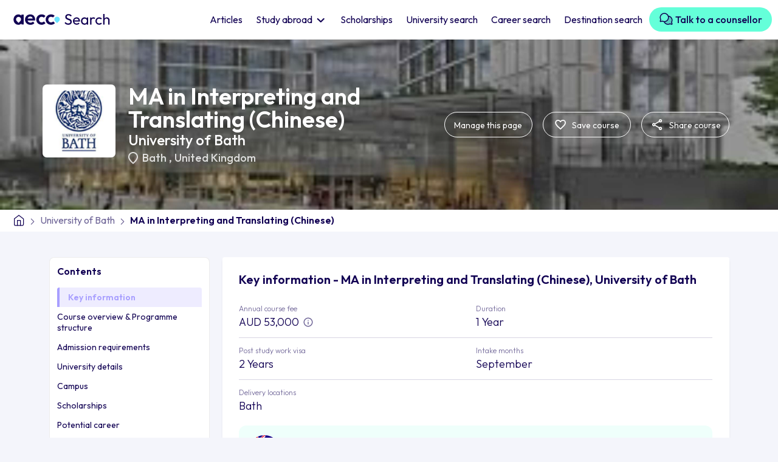

--- FILE ---
content_type: text/html; charset=UTF-8
request_url: https://search.aeccglobal.com/course/ma-in-interpreting-and-translating-chinese-university-of-bath
body_size: 91098
content:
<!DOCTYPE html>
<html lang="en">
  <head>
    <meta charset="UTF-8" />
    <meta http-equiv="X-UA-Compatible" content="IE=edge" />
    <meta name="viewport" content="width=device-width, initial-scale=1.0, user-scalable=no, maximum-scale=1.0" />
                  <meta name="robots" content="index,follow">
                        <title>Study MA in Interpreting and Translating (Chinese) in University of Bath</title>
	    
    
    <link rel="preconnect" href="https://fonts.googleapis.com" />
    <link rel="preconnect" href="https://fonts.gstatic.com" crossorigin />
    <link
      href="https://fonts.googleapis.com/css2?family=Outfit:wght@200;300;400;500;600&display=swap"
      rel="stylesheet"
    />
    <!-- <link rel="stylesheet" href="./lib/bootstrap/css/bootstrap.min.css"> -->
    <!-- <link href="https://cdn.jsdelivr.net/npm/bootstrap@5.3.0-alpha3/dist/css/bootstrap.min.css" rel="stylesheet" integrity="sha384-KK94CHFLLe+nY2dmCWGMq91rCGa5gtU4mk92HdvYe+M/SXH301p5ILy+dN9+nJOZ" crossorigin="anonymous"> -->
    <link
      href="https://cdn.jsdelivr.net/npm/bootstrap@5.0.2/dist/css/bootstrap.min.css"
      rel="stylesheet"
      integrity="sha384-EVSTQN3/azprG1Anm3QDgpJLIm9Nao0Yz1ztcQTwFspd3yD65VohhpuuCOmLASjC"
      crossorigin="anonymous"
    />
    <link
      rel="stylesheet"
      href="https://cdn.jsdelivr.net/npm/swiper@9/swiper-bundle.min.css"
    />
    <link rel="stylesheet" type="text/css" href="/coursev2/lib/semantic.min.css" />
    <link rel="stylesheet" type="text/css" href="/coursev2/css/common.css" />
        <link rel="canonical" href="https://search.aeccglobal.com/course/ma-in-interpreting-and-translating-chinese-university-of-bath">
        <link rel="stylesheet" type="text/css" href="/coursev2/css/courseuni-page.css" />

    
            <meta name="description" content="Enroll in the MA in Interpreting and Translating (Chinese) course at University of Bath. Explore course details, eligibility, fees, entry requirements, scholarships, and more. Apply through AECC for a seamless admission process.">
    
    

    

            <script type="application/ld+json">
             {"@context":"https:\/\/schema.org","@id":"https:\/\/search.aeccglobal.com\/course\/ma-in-interpreting-and-translating-chinese-university-of-bath","@type":"Course","name":"MA in Interpreting and Translating (Chinese) - University of Bath","description":"Acquire the skills needed to become a professional interpreter and translator in a range of European languages on this practical and respected master\u2019s course. Our MA in Interpreting and Translating will equip you with a joint qualification in both disciplines. This will prepare you to work as a conference interpreter and professional translator. Youll learn from highly experienced tutors who work or have previously worked as professional translators and interpreters. Some have interpreted for heads of state and government ministers, and most work for international organisations alongside teaching. Youll benefit from their wealth of experience and contemporary knowledge.","provider":{"@type":"EducationalOrganization","name":"University of Bath","url":{}},"offers":{"@type":"Offer","url":"https:\/\/search.aeccglobal.com\/course\/ma-in-interpreting-and-translating-chinese-university-of-bath","price":"GBP 28300","availability":"http:\/\/schema.org\/InStock","category":"Paid","priceCurrency":"GBP"},"hasCourseInstance":{"@type":"CourseInstance","courseMode":"Online","startDate":"2024-02-01","endDate":"2026-11-30","courseWorkload":"PT100H"}}
        </script>
    

     <!-- Google tag (gtag.js) skyla--> 
<script async src=https://www.googletagmanager.com/gtag/js?id=G-2LVVFX3E2R></script>
<script> window.dataLayer = window.dataLayer || []; function gtag(){dataLayer.push(arguments);} gtag('js', new Date()); gtag('config', 'G-2LVVFX3E2R'); </script>
<script type="text/javascript" id="zsiqchat">var $zoho=$zoho || {};$zoho.salesiq = $zoho.salesiq || {widgetcode: "610f6f053812baae07b0f7889359c07f83647ec3f46ea2a6de0128e2f25623391a2010ab7b6727677d37b27582c0e9c4", values:{},ready:function(){}};var d=document;s=d.createElement("script");s.type="text/javascript";s.id="zsiqscript";s.defer=true;s.src="https://salesiq.zoho.com/widget";t=d.getElementsByTagName("script")[0];t.parentNode.insertBefore(s,t);</script>

    <!-- Google tag (gtag.js) --> 
   <!-- Google tag (gtag.js) -->
  <script async src="https://www.googletagmanager.com/gtag/js?id=G-2LVVFX3E2R"></script>
  <script>
    window.dataLayer = window.dataLayer || [];
    function gtag(){dataLayer.push(arguments);}
    gtag('js', new Date());

    gtag('config', 'G-2LVVFX3E2R');
  </script>
    <!-- End Google Tag Manager -->

    <script>
        window.onUsersnapCXLoad = function(api) {
            api.init();
        }
        var script = document.createElement('script');
        script.defer = 1;
        script.src = 'https://widget.usersnap.com/global/load/499ebdce-110b-4732-af61-211192945167?onload=onUsersnapCXLoad';
        document.getElementsByTagName('head')[0].appendChild(script);
    </script>

    
<script type="text/javascript"> (function(c,l,a,r,i,t,y){ c[a]=c[a]||function(){(c[a].q=c[a].q||[]).push(arguments)}; t=l.createElement(r);t.async=1;t.src="https://www.clarity.ms/tag/"+i; y=l.getElementsByTagName(r)[0];y.parentNode.insertBefore(t,y); })(window, document, "clarity", "script", "g9crlxkyvn"); </script>

<!-- Google Tag Manager -->
<script>(function(w,d,s,l,i){w[l]=w[l]||[];w[l].push({'gtm.start':
new Date().getTime(),event:'gtm.js'});var f=d.getElementsByTagName(s)[0],
j=d.createElement(s),dl=l!='dataLayer'?'&l='+l:'';j.async=true;j.src=
'https://www.googletagmanager.com/gtm.js?id='+i+dl;f.parentNode.insertBefore(j,f);
})(window,document,'script','dataLayer','GTM-W4FJ9MJ');</script>
<!-- End Google Tag Manager -->

<script src="/coursev2/lib/jquery.min.js"></script>
  </head>

  <body class="position-relative">
    <!-- Google Tag Manager (noscript) -->
<noscript><iframe src="https://www.googletagmanager.com/ns.html?id=GTM-W4FJ9MJ"
height="0" width="0" style="display:none;visibility:hidden"></iframe></noscript>
<!-- End Google Tag Manager (noscript) -->
    
  
    <header>
    <nav class="navbar navbar-expand-lg bg-body-tertiary">
      <div class="container-fluid">
        <button
          class="navbar-toggler navbar-toggler"
          type="button"
        >
          <span class="navbar-toggler-icon">
            <svg
              width="24"
              height="24"
              viewBox="0 0 24 24"
              fill="none"
              xmlns="http://www.w3.org/2000/svg"
            >
              <path
                d="M3.75 12H20.25"
                stroke="black"
                stroke-width="1.75"
                stroke-linecap="round"
                stroke-linejoin="round"
              />
              <path
                d="M3.75 6.5H20.25"
                stroke="black"
                stroke-width="1.75"
                stroke-linecap="round"
                stroke-linejoin="round"
              />
              <path
                d="M3.75 17.5H20.25"
                stroke="black"
                stroke-width="1.75"
                stroke-linecap="round"
                stroke-linejoin="round"
              />
            </svg>
          </span>
        </button>
        <div class="main-logo">
          <a href="/">
            <img class="lazy"
              src="" data-src="/coursev2/images/main-logo.svg"
              width="180"
              height="40"
              alt="AECC logo"
            />
          </a>
        </div>
        <a class="navbar-notify d-block d-lg-none staticFormModalClick invisible" href="javascript:void(0)" >
          <svg
            width="24"
            height="24"
            viewBox="0 0 24 24"
            fill="none"
            xmlns="http://www.w3.org/2000/svg"
          >
            <path
              d="M17.5 8.33325C17.5 6.87456 16.9205 5.47561 15.8891 4.44416C14.8576 3.41271 13.4587 2.83325 12 2.83325C10.5413 2.83325 9.14236 3.41271 8.11091 4.44416C7.07946 5.47561 6.5 6.87456 6.5 8.33325C6.5 14.7499 3.75 16.5833 3.75 16.5833H20.25C20.25 16.5833 17.5 14.7499 17.5 8.33325Z"
              stroke="#110053"
              stroke-width="1.75"
              stroke-linecap="round"
              stroke-linejoin="round"
            />
            <path
              d="M13.5859 20.25C13.4247 20.5278 13.1934 20.7584 12.9151 20.9187C12.6367 21.079 12.3212 21.1634 12 21.1634C11.6788 21.1634 11.3633 21.079 11.085 20.9187C10.8067 20.7584 10.5753 20.5278 10.4142 20.25"
              stroke="#110053"
              stroke-width="1.75"
              stroke-linecap="round"
              stroke-linejoin="round"
            />
          </svg>
        </a>

        <div class="collapse navbar-collapse w-100" id="navbarNavDropdown">
          <div class="d-flex flex-column w-100 h-100">
          <div class="pt-4 side-menu-logo d-lg-none d-xl-none">
            <img class="lazy"
              src="" data-src="/coursev2/images/main-logo.svg"
              width="220"
              height="48"
              alt="AECC logo"
            />
          </div>
            <ul
              class="navbar-nav w-100 justify-content-end align-items-center pt-2 pb-2"
            >
              <li class="nav-item">
                <a class="nav-link active" aria-current="page" href="/article"  
                  >Articles</a
                >
              </li>
              <li class="nav-item dropdown">
                <a
                  class="nav-link dropdown-toggle" 
                  href="#"  
                   role="button" data-bs-toggle="dropdown" aria-expanded="false">
                Study abroad
                </a>
                <ul class="dropdown-menu p-0">
                                                        
                    <li><a class="dropdown-item" href="https://search.aeccglobal.com/study/study-in-australia">Study in Australia</a></li>
                                                                    
                    <li><a class="dropdown-item" href="https://search.aeccglobal.com/study/study-in-canada">Study in Canada</a></li>
                                                                    
                    <li><a class="dropdown-item" href="https://search.aeccglobal.com/study/study-in-uk">Study in UK</a></li>
                                                                    
                    <li><a class="dropdown-item" href="https://search.aeccglobal.com/study/study-in-usa">Study in USA</a></li>
                                                                    
                    <li><a class="dropdown-item" href="https://search.aeccglobal.com/study/study-in-germany">Study in Germany</a></li>
                                                                    
                    <li><a class="dropdown-item" href="https://search.aeccglobal.com/study/study-in-new-zealand">Study in New Zealand</a></li>
                                                                    
                    <li><a class="dropdown-item" href="https://search.aeccglobal.com/study/study-in-ireland">Study in Ireland</a></li>
                                                                    
                    <li><a class="dropdown-item" href="https://search.aeccglobal.com/study/study-in-singapore">Study in Singapore</a></li>
                                              
                </ul>
              </li>
              <li class="nav-item">
                <a
                  class="nav-link"
                  href="/scholarship" 
                >
                Scholarships
                </a>
              </li>
              <li class="nav-item">
                <a
                  class="nav-link"
                  href="/universities"  
                >
                University search
                </a>
              </li>
              <li class="nav-item">
                <a
                  class="nav-link"
                  href="/career-outcomes"  
                >
                Career search
                </a>
              </li>
              <li class="nav-item">
                <a
                  class="nav-link"
                  href="/destinations"  
                >
                Destination search
                </a>
              </li>
              <li class="nav-item d-none d-xl-block sr-nav-step">
                <a
                  class="nav-link btn btn-primary lead-generate"
                  href="javascript:void(0)" data-bs-toggle="modal" data-bs-target="#talkToCouncellorFormModal" 
                >
                <svg style="margin:-6px 0 0;" width="24" height="24" viewBox="0 0 24 24" fill="none" xmlns="http://www.w3.org/2000/svg">
                  <path opacity="0.2" d="M21.7275 20.2823C21.7551 20.3788 21.7564 20.481 21.7313 20.5781C21.7061 20.6753 21.6555 20.764 21.5845 20.835C21.5135 20.9059 21.4248 20.9566 21.3277 20.9818C21.2305 21.0069 21.1284 21.0056 21.0319 20.978L18.2316 20.1783C17.3726 20.6459 16.4224 20.9215 15.4465 20.9859C14.4706 21.0503 13.4923 20.9021 12.5794 20.5514C11.6664 20.2007 10.8405 19.6559 10.1587 18.9547C9.47694 18.2535 8.95556 17.4126 8.63062 16.4902C8.75249 16.4967 8.8753 16.5005 8.99905 16.5005C10.078 16.5006 11.1412 16.242 12.0996 15.7465C13.0579 15.251 13.8836 14.533 14.5073 13.6527C15.131 12.7723 15.5346 11.7553 15.6843 10.6868C15.834 9.61833 15.7253 8.52955 15.3675 7.51172C16.5055 7.57384 17.6093 7.9231 18.5759 8.52695C19.5425 9.13081 20.3405 9.96958 20.8954 10.9651C21.4504 11.9606 21.7442 13.0804 21.7495 14.2201C21.7549 15.3598 21.4715 16.4823 20.9259 17.483L21.7275 20.2823Z" fill="#110053"/>
                  <path d="M21.7302 17.5618C22.2591 16.4866 22.5228 15.3003 22.499 14.1023C22.4752 12.9043 22.1647 11.7294 21.5935 10.676C21.0223 9.62261 20.207 8.72145 19.2159 8.04795C18.2248 7.37444 17.0868 6.94822 15.8971 6.80497C15.5025 5.88521 14.9279 5.05372 14.207 4.35949C13.4861 3.66526 12.6336 3.12233 11.6996 2.76269C10.7656 2.40305 9.76914 2.23397 8.76882 2.26542C7.7685 2.29687 6.78459 2.52821 5.87506 2.94581C4.96553 3.3634 4.14878 3.95881 3.47293 4.69695C2.79708 5.4351 2.2758 6.30104 1.9398 7.24377C1.6038 8.18649 1.45987 9.18693 1.51651 10.1861C1.57314 11.1854 1.82919 12.1631 2.26957 13.0618L1.55144 15.5762C1.48736 15.8012 1.48455 16.0391 1.54331 16.2655C1.60207 16.4919 1.72026 16.6985 1.88564 16.8639C2.05103 17.0293 2.25761 17.1475 2.484 17.2062C2.71039 17.265 2.94837 17.2622 3.17332 17.1981L5.68769 16.48C6.44642 16.8525 7.26256 17.0943 8.10175 17.1953C8.50178 18.1325 9.0886 18.9784 9.82639 19.6813C10.5642 20.3841 11.4375 20.9293 12.393 21.2835C13.3485 21.6377 14.3661 21.7934 15.3838 21.7412C16.4014 21.689 17.3978 21.43 18.3121 20.98L20.8264 21.6981C21.0514 21.7622 21.2894 21.765 21.5158 21.7062C21.7422 21.6475 21.9487 21.5293 22.1141 21.3639C22.2795 21.1985 22.3977 20.9919 22.4564 20.7655C22.5152 20.5391 22.5124 20.3012 22.4483 20.0762L21.7302 17.5618ZM5.76832 14.9275C5.69861 14.9275 5.62923 14.9369 5.56207 14.9556L3.08613 15.6634L3.79394 13.1875C3.84699 12.9988 3.82411 12.7969 3.73019 12.625C3.04058 11.3589 2.83029 9.88674 3.13784 8.47823C3.44539 7.06972 4.2502 5.81921 5.40479 4.95584C6.55937 4.09246 7.98641 3.67405 9.4244 3.77728C10.8624 3.8805 12.215 4.49845 13.2345 5.51788C14.2539 6.53731 14.8718 7.88995 14.9751 9.32794C15.0783 10.7659 14.6599 12.193 13.7965 13.3476C12.9331 14.5021 11.6826 15.307 10.2741 15.6145C8.86561 15.9221 7.39344 15.7118 6.12738 15.0222C6.01761 14.9608 5.89408 14.9282 5.76832 14.9275ZM20.2058 17.6875L20.9136 20.1634L18.4377 19.4556C18.2491 19.4025 18.0472 19.4254 17.8752 19.5193C16.4927 20.2715 14.8701 20.4509 13.3567 20.0189C11.8432 19.5869 10.5598 18.578 9.78269 17.2093C10.8097 17.1024 11.8035 16.7843 12.7017 16.2752C13.6 15.766 14.3834 15.0767 15.0026 14.2504C15.6219 13.4242 16.0637 12.4789 16.3004 11.4739C16.5371 10.4688 16.5635 9.42571 16.378 8.40997C17.2767 8.62177 18.1144 9.03812 18.8259 9.62662C19.5374 10.2151 20.1034 10.9599 20.48 11.8029C20.8566 12.646 21.0335 13.5645 20.997 14.4872C20.9605 15.4098 20.7116 16.3115 20.2696 17.1222C20.1749 17.2949 20.152 17.498 20.2058 17.6875Z" fill="#110053"/>
                </svg>
                Talk to a counsellor
                </a>
              </li>
                 <!-- Step 3 Nav - Start -->
                 <div class="ui flowing popup bottom right transition hidden nav-popup sr-nav-popup-three">
                  <div class="ui three">
                    <div class="column">
                    <p>
                      <svg width="52" height="52" viewBox="0 0 52 52" fill="none" xmlns="http://www.w3.org/2000/svg">
                        <path opacity="0.2" d="M47.0763 43.9431C47.1361 44.1522 47.139 44.3735 47.0845 44.584C47.03 44.7945 46.9202 44.9867 46.7664 45.1404C46.6126 45.2942 46.4205 45.4041 46.21 45.4585C45.9994 45.513 45.7782 45.5102 45.5691 45.4503L39.5017 43.7177C37.6407 44.7309 35.5818 45.328 33.4674 45.4676C31.353 45.6071 29.2335 45.2859 27.2554 44.526C25.2773 43.7661 23.4878 42.5858 22.0106 41.0665C20.5334 39.5473 19.4038 37.7254 18.6997 35.7267C18.9638 35.7409 19.2299 35.7491 19.498 35.7491C21.8356 35.7492 24.1392 35.1891 26.2157 34.1155C28.2923 33.0419 30.0812 31.4862 31.4326 29.5788C32.784 27.6714 33.6584 25.4678 33.9827 23.1528C34.307 20.8378 34.0716 18.4787 33.2963 16.2734C35.762 16.408 38.1535 17.1648 40.2478 18.4731C42.3422 19.7815 44.0711 21.5988 45.2735 23.7557C46.4758 25.9126 47.1125 28.3389 47.124 30.8083C47.1356 33.2776 46.5217 35.7097 45.3396 37.8778L47.0763 43.9431Z" fill="#7567F6"/>
                        <path d="M47.0824 38.0507C48.2284 35.721 48.7996 33.1507 48.748 30.555C48.6965 27.9592 48.0238 25.4136 46.7861 23.1313C45.5485 20.849 43.7821 18.8965 41.6347 17.4372C39.4873 15.978 37.0216 15.0545 34.4439 14.7441C33.5891 12.7513 32.344 10.9497 30.7821 9.44556C29.2202 7.9414 27.373 6.76505 25.3494 5.98583C23.3258 5.20661 21.1667 4.84028 18.9994 4.90842C16.832 4.97655 14.7002 5.47779 12.7296 6.38258C10.7589 7.28737 8.98931 8.57743 7.52497 10.1767C6.06062 11.776 4.93118 13.6523 4.20317 15.6948C3.47517 17.7374 3.16334 19.905 3.28605 22.07C3.40877 24.2349 3.96354 26.3534 4.91768 28.3007L3.36174 33.7485C3.2229 34.2358 3.21682 34.7515 3.34413 35.242C3.47143 35.7325 3.72751 36.1801 4.08584 36.5384C4.44418 36.8968 4.89177 37.1528 5.38229 37.2802C5.8728 37.4075 6.38843 37.4014 6.87581 37.2625L12.3236 35.7066C13.9675 36.5137 15.7358 37.0377 17.5541 37.2564C18.4208 39.2871 19.6923 41.1198 21.2908 42.6427C22.8894 44.1656 24.7815 45.3468 26.8517 46.1142C28.9219 46.8816 31.1268 47.219 33.3318 47.106C35.5368 46.9929 37.6956 46.4317 39.6764 45.4566L45.1242 47.0125C45.6116 47.1514 46.1272 47.1575 46.6178 47.0302C47.1083 46.9028 47.5559 46.6468 47.9142 46.2884C48.2725 45.9301 48.5286 45.4825 48.6559 44.992C48.7832 44.5015 48.7771 43.9858 48.6383 43.4985L47.0824 38.0507ZM12.4983 32.3428C12.3473 32.3429 12.1969 32.3634 12.0514 32.4038L6.6869 33.9374L8.22049 28.5728C8.33543 28.1641 8.28585 27.7267 8.08237 27.3541C6.58821 24.611 6.13257 21.4213 6.79894 18.3695C7.46531 15.3177 9.20906 12.6083 11.7107 10.7376C14.2123 8.86701 17.3042 7.96045 20.4198 8.1841C23.5355 8.40776 26.4662 9.74663 28.675 11.9554C30.8837 14.1642 32.2226 17.0949 32.4463 20.2105C32.6699 23.3262 31.7634 26.4181 29.8927 28.9197C28.0221 31.4213 25.3126 33.1651 22.2609 33.8314C19.2091 34.4978 16.0194 34.0422 13.2763 32.548C13.0384 32.415 12.7708 32.3444 12.4983 32.3428ZM43.7796 38.3228L45.3132 43.6874L39.9486 42.1538C39.5399 42.0388 39.1025 42.0884 38.7299 42.2919C35.7344 43.9216 32.2188 44.3102 28.9397 43.3742C25.6606 42.4382 22.8799 40.2523 21.1961 37.2869C23.4213 37.0552 25.5745 36.3661 27.5207 35.2629C29.467 34.1596 31.1642 32.6661 32.506 30.8759C33.8477 29.0858 34.805 27.0377 35.3178 24.8601C35.8307 22.6825 35.8879 20.4224 35.486 18.2216C37.4332 18.6805 39.2482 19.5826 40.7897 20.8577C42.3312 22.1328 43.5577 23.7464 44.3736 25.573C45.1895 27.3996 45.5728 29.3899 45.4938 31.3888C45.4147 33.3878 44.8753 35.3416 43.9177 37.098C43.7126 37.4723 43.663 37.9123 43.7796 38.3228Z" fill="#7567F6"/>
                      </svg>
                    </p>
                    <h3>Get in touch with counsellors</h3>
                    <p class="pop-desc">Click here to get in touch with our counsellors at any point in your study abroad journey.</p>
                    <div class="d-flex w-100 justify-content-end align-items-center pt-2">
                      <div class="d-flex align-items-center">
                        <span class="pop-step-num">3 of 3</span>
                        <a class="btn btn-primary ms-3 pop-next" data-action="sr-step-three" href="javascript:void(0)">Continue searching</a>
                      </div>
                    </div>
                    </div>
                  </div>
                </div>
                <!-- Step 3 Nav - End -->
            </ul>
            <a
              href="javascript:void(0)" 
              class="d-lg-none btn btn-primary book-free-btn w-100 mb-2 mt-auto talkToCouncellorFormModalClick"
              >Book a FREE consultation call now</a
            >
            <button
              class="navbar-toggler d-sm-block d-lg-none btn-close"
              type="button"
            ></button>
          </div>
           <!-- Step 3 Nav - Start -->
           <div class="ui flowing popup bottom left transition hidden nav-popup nav-popup-three">
            <div class="ui three">
              <div class="column">
               <p>
                <svg xmlns="http://www.w3.org/2000/svg" width="52" height="52" viewBox="0 0 52 52" fill="none">
                  <path opacity="0.2" d="M21.125 34.125C21.125 35.732 20.6485 37.3029 19.7557 38.639C18.8629 39.9752 17.594 41.0166 16.1093 41.6315C14.6247 42.2465 12.991 42.4074 11.4149 42.0939C9.8388 41.7804 8.39106 41.0065 7.25476 39.8702C6.11846 38.7339 5.34463 37.2862 5.03112 35.7101C4.71762 34.134 4.87852 32.5003 5.49348 31.0157C6.10844 29.531 7.14985 28.2621 8.486 27.3693C9.82214 26.4765 11.393 26 13 26C15.1549 26 17.2215 26.856 18.7452 28.3798C20.269 29.9035 21.125 31.9701 21.125 34.125ZM39 26C37.393 26 35.8221 26.4765 34.486 27.3693C33.1498 28.2621 32.1084 29.531 31.4935 31.0157C30.8785 32.5003 30.7176 34.134 31.0311 35.7101C31.3446 37.2862 32.1185 38.7339 33.2548 39.8702C34.3911 41.0065 35.8388 41.7804 37.4149 42.0939C38.991 42.4074 40.6247 42.2465 42.1093 41.6315C43.594 41.0166 44.8629 39.9752 45.7557 38.639C46.6485 37.3029 47.125 35.732 47.125 34.125C47.125 31.9701 46.269 29.9035 44.7452 28.3798C43.2215 26.856 41.1549 26 39 26Z" fill="#7567F6"/>
                  <path d="M48.1812 30.8489C48.0456 30.4702 47.8861 30.1005 47.7039 29.7419L39.2559 10.5222C39.176 10.3371 39.0616 10.1689 38.9188 10.0266C38.3152 9.42282 37.5985 8.9439 36.8098 8.61715C36.0211 8.2904 35.1757 8.12223 34.322 8.12223C33.4683 8.12223 32.623 8.2904 31.8342 8.61715C31.0455 8.9439 30.3289 9.42282 29.7253 10.0266C29.4216 10.3306 29.2507 10.7425 29.25 11.1722V16.2503H22.75V11.1722C22.7502 10.9587 22.7083 10.7473 22.6267 10.5501C22.5452 10.3528 22.4255 10.1735 22.2747 10.0225C21.6711 9.41876 20.9545 8.93984 20.1658 8.61309C19.377 8.28634 18.5317 8.11816 17.678 8.11816C16.8243 8.11816 15.9789 8.28634 15.1902 8.61309C14.4015 8.93984 13.6849 9.41876 13.0813 10.0225C12.9384 10.1648 12.824 10.333 12.7441 10.5181L4.29609 29.7378C4.11387 30.0964 3.95443 30.4662 3.81875 30.8448C3.34039 32.1833 3.16046 33.6102 3.29156 35.0255C3.42267 36.4408 3.86164 37.8103 4.57772 39.0382C5.2938 40.266 6.26967 41.3224 7.43698 42.1334C8.60428 42.9444 9.93479 43.4903 11.3353 43.733C12.7358 43.9757 14.1724 43.9092 15.5446 43.5383C16.9167 43.1673 18.1911 42.5009 19.2785 41.5856C20.366 40.6703 21.2402 39.5283 21.8398 38.2396C22.4395 36.9509 22.7501 35.5467 22.75 34.1253V19.5003H29.25V34.1253C29.2493 35.5469 29.5594 36.9514 30.1587 38.2404C30.7579 39.5295 31.6318 40.6719 32.7191 41.5877C33.8064 42.5034 35.0808 43.1703 36.453 43.5417C37.8252 43.913 39.262 43.9798 40.6627 43.7374C42.0634 43.495 43.3942 42.9492 44.5618 42.1383C45.7293 41.3274 46.7055 40.271 47.4218 39.0431C48.1381 37.8152 48.5772 36.4455 48.7084 35.0301C48.8396 33.6146 48.6597 32.1875 48.1812 30.8489ZM15.5817 12.137C16.1235 11.6809 16.7995 11.4141 17.5068 11.3775C18.214 11.3408 18.914 11.5362 19.5 11.9339V26.8656C18.2313 25.7264 16.6855 24.9406 15.0174 24.5869C13.3493 24.2333 11.6176 24.3242 9.99578 24.8506L15.5817 12.137ZM13 40.6253C11.7144 40.6253 10.4577 40.2441 9.38879 39.5299C8.31988 38.8156 7.48675 37.8005 6.99478 36.6127C6.50281 35.425 6.37409 34.1181 6.6249 32.8572C6.8757 31.5963 7.49477 30.4382 8.40381 29.5291C9.31285 28.6201 10.471 28.001 11.7319 27.7502C12.9928 27.4994 14.2997 27.6281 15.4874 28.1201C16.6752 28.6121 17.6903 29.4452 18.4046 30.5141C19.1188 31.583 19.5 32.8397 19.5 34.1253C19.5 35.8492 18.8152 37.5025 17.5962 38.7215C16.3772 39.9405 14.7239 40.6253 13 40.6253ZM32.5 11.9319C33.086 11.5342 33.786 11.3388 34.4933 11.3754C35.2005 11.4121 35.8765 11.6788 36.4183 12.135L42.0042 24.8466C40.3822 24.3204 38.6504 24.2298 36.9823 24.5838C35.3143 24.9378 33.7685 25.724 32.5 26.8636V11.9319ZM39 40.6253C37.7144 40.6253 36.4577 40.2441 35.3888 39.5299C34.3199 38.8156 33.4868 37.8005 32.9948 36.6127C32.5028 35.425 32.3741 34.1181 32.6249 32.8572C32.8757 31.5963 33.4948 30.4382 34.4038 29.5291C35.3128 28.6201 36.471 28.001 37.7319 27.7502C38.9928 27.4994 40.2997 27.6281 41.4874 28.1201C42.6752 28.6121 43.6903 29.4452 44.4046 30.5141C45.1188 31.583 45.5 32.8397 45.5 34.1253C45.5 35.8492 44.8152 37.5025 43.5962 38.7215C42.3772 39.9405 40.7239 40.6253 39 40.6253Z" fill="#7567F6"/>
                </svg>
               </p>
               <h3>Stay updated!</h3>
               <p class="pop-desc">Read through our articles to know the latest facts and updates</p>
               <div class="d-flex w-100 justify-content-end align-items-center pt-2">
                <div class="d-flex align-items-center">
                  <span class="pop-step-num">3 of 3</span>
                  <a class="btn btn-primary ms-3 pop-next" data-action="step-three" href="javascript:void(0)">Start searching</a>
                </div>
               </div>
              </div>
            </div>
          </div>
          <!-- Step 3 Nav - Start -->
        </div>
      </div>
    </nav>
  </header>
    <section>
        
<div class="top_section">
        <!-- Hero section - Start -->
        <div class="hero-section crs-hero-section">
          <div class="container-fluid p-0">
            <div class="hero-img lazy" data-bg="https://search.aeccglobal.com/app/provider/universityofbathchpng4381622000001874504--glide?w=1440&h=570&dpr=2&q=50&fm=jpg"
                        >
              <div class="container">
                <div
                  class="hero-img-data d-flex align-items-center justify-content-between"
                >
                  <div class="flex-nowrap flex-row row">
                    <div
                      class="uni-logo d-flex align-items-center justify-content-center me-4"
                    >
                      <img
                      src="" data-src="https://search.aeccglobal.com/app/provider/universityofbathlogopng4381622000001874504--glide?w=100&h=100"
                        srcset="" data-srcset="https://search.aeccglobal.com/app/provider/universityofbathlogopng4381622000001874504--glide?w=100&h=100 1x,
                                 https://search.aeccglobal.com/app/provider/universityofbathlogopng4381622000001874504--glide?w=100&h=100&dpr=2&q=50&fm=jpg 2x"
                         alt="logo of University of Bath"
                        class="mh-100 mw-100 lazy"
                      />
                    </div>
                    <div class="hero-text p-0">
                      <h1 class="">MA in Interpreting and Translating (Chinese)</h1>
                      <div class="uni_info d-flex">
                        <h4 class="hero-uni-text mb-1">
                          <a href="/university/university-of-bath">
                            University of Bath 
                            </a></h4>
                        <h5
                          class="hero-uni-country mt-0 d-flex align-items-center bullet"
                        >
                          <svg
                            class="me-2"
                            width="16"
                            height="20"
                            viewBox="0 0 16 20"
                            fill="none"
                            xmlns="http://www.w3.org/2000/svg"
                          >
                            <path
                              d="M8.0011 17.35C10.0344 15.4833 11.5428 13.7873 12.5261 12.262C13.5094 10.7367 14.0011 9.38267 14.0011 8.2C14.0011 6.38333 13.4218 4.896 12.2631 3.738C11.1044 2.58 9.68376 2.00067 8.0011 2C6.31776 2 4.89676 2.57933 3.7381 3.738C2.57943 4.89667 2.00043 6.384 2.0011 8.2C2.0011 9.38333 2.49276 10.7377 3.4761 12.263C4.45943 13.7883 5.96776 15.484 8.0011 17.35ZM8.0011 19.625C7.86776 19.625 7.73443 19.6 7.6011 19.55C7.46777 19.5 7.3511 19.4333 7.2511 19.35C4.81776 17.2 3.0011 15.204 1.8011 13.362C0.601099 11.52 0.00109863 9.79933 0.00109863 8.2C0.00109863 5.7 0.805432 3.70833 2.4141 2.225C4.02277 0.741667 5.8851 0 8.0011 0C10.1178 0 11.9804 0.741667 13.5891 2.225C15.1978 3.70833 16.0018 5.7 16.0011 8.2C16.0011 9.8 15.4011 11.521 14.2011 13.363C13.0011 15.205 11.1844 17.2007 8.7511 19.35C8.6511 19.4333 8.53443 19.5 8.4011 19.55C8.26776 19.6 8.13443 19.625 8.0011 19.625Z"
                              fill="white"
                            />
                          </svg>
                          <span>
                                                      <a href="/search?city=Bath">
                              Bath </a>, 
                              <a href="https://search.aeccglobal.com/study/study-in-uk">United Kingdom </a>
                            </span>
                        </h5>
                      </div>
                    </div>
                  </div>
                 
                  <div
                    class="d-flex align-items-center d-lg-none mob-dots-crs"
                  >
                    <a class="d-flex" href="#" data-bs-toggle="modal" data-bs-target="#staticFormModal">
                      <svg
                        style="margin: 3px 5px 0 0"
                        width="27"
                        height="26"
                        viewBox="0 0 33 32"
                        fill="none"
                        xmlns="http://www.w3.org/2000/svg"
                      >
                        <path
                          d="M15.6303 25.7207L15.6284 25.719C12.1689 22.5818 9.40484 20.0687 7.49012 17.7262C5.59005 15.4016 4.6661 13.4083 4.6661 11.3333C4.6661 7.9513 7.29422 5.33333 10.6661 5.33333C12.583 5.33333 14.4449 6.23261 15.6543 7.64171L16.6661 8.82057L17.6779 7.64171C18.8873 6.23261 20.7492 5.33333 22.6661 5.33333C26.038 5.33333 28.6661 7.9513 28.6661 11.3333C28.6661 13.4083 27.7421 15.4016 25.8421 17.7262C23.9273 20.0687 21.1633 22.5818 17.7038 25.719L17.7019 25.7207L16.6661 26.6636L15.6303 25.7207Z"
                          stroke="#FEFEFE"
                          stroke-width="2.66667"
                        ></path>
                      </svg>
                    </a>
                   
                    <div class="dropdown">
                      <button
                        class="btn btn-secondary dropdown-toggle"
                        type="button"
                        id="dropdownMenuButton1"
                        data-bs-toggle="dropdown"
                        aria-expanded="false"
                      >
                        <svg
                          xmlns="http://www.w3.org/2000/svg"
                          width="20"
                          height="20"
                          fill="currentColor"
                          class="bi bi-three-dots-vertical"
                          viewBox="0 0 16 16"
                        >
                          <path
                            d="M9.5 13a1.5 1.5 0 1 1-3 0 1.5 1.5 0 0 1 3 0zm0-5a1.5 1.5 0 1 1-3 0 1.5 1.5 0 0 1 3 0zm0-5a1.5 1.5 0 1 1-3 0 1.5 1.5 0 0 1 3 0z"
                          />
                        </svg>
                      </button>
                      <ul
                        class="dropdown-menu"
                        aria-labelledby="dropdownMenuButton1"
                      >
                                              <li>
                          <a class="dropdown-item" href="javascript:void(0)" data-bs-toggle="modal" data-bs-target="#manageThisFormModal">Manage this page</a>
                        </li>
                                                <li>
                          <a class="dropdown-item" href="javascript:void(0)" data-bs-toggle="modal" data-bs-target="#socialShareModal">
                            <svg style="margin: -5px 5px 0 0;" xmlns="http://www.w3.org/2000/svg" width="16" height="16" viewBox="0 0 16 16" fill="none">
                              <path d="M12 14.6668C11.4444 14.6668 10.9722 14.4724 10.5833 14.0835C10.1944 13.6946 10 13.2224 10 12.6668C10 12.5891 10.0056 12.5084 10.0167 12.4248C10.0278 12.3413 10.0444 12.2664 10.0667 12.2002L5.36667 9.46683C5.17778 9.6335 4.96667 9.76416 4.73333 9.85883C4.5 9.9535 4.25556 10.0006 4 10.0002C3.44444 10.0002 2.97222 9.80572 2.58333 9.41683C2.19444 9.02794 2 8.55572 2 8.00016C2 7.44461 2.19444 6.97238 2.58333 6.5835C2.97222 6.19461 3.44444 6.00016 4 6.00016C4.25556 6.00016 4.5 6.0475 4.73333 6.14216C4.96667 6.23683 5.17778 6.36727 5.36667 6.5335L10.0667 3.80016C10.0444 3.7335 10.0278 3.65861 10.0167 3.5755C10.0056 3.49238 10 3.41172 10 3.3335C10 2.77794 10.1944 2.30572 10.5833 1.91683C10.9722 1.52794 11.4444 1.3335 12 1.3335C12.5556 1.3335 13.0278 1.52794 13.4167 1.91683C13.8056 2.30572 14 2.77794 14 3.3335C14 3.88905 13.8056 4.36127 13.4167 4.75016C13.0278 5.13905 12.5556 5.3335 12 5.3335C11.7444 5.3335 11.5 5.28638 11.2667 5.19216C11.0333 5.09794 10.8222 4.96727 10.6333 4.80016L5.93333 7.5335C5.95556 7.60016 5.97222 7.67527 5.98333 7.75883C5.99444 7.84238 6 7.92283 6 8.00016C6 8.07794 5.99444 8.15861 5.98333 8.24216C5.97222 8.32572 5.95556 8.40061 5.93333 8.46683L10.6333 11.2002C10.8222 11.0335 11.0333 10.9031 11.2667 10.8088C11.5 10.7146 11.7444 10.6673 12 10.6668C12.5556 10.6668 13.0278 10.8613 13.4167 11.2502C13.8056 11.6391 14 12.1113 14 12.6668C14 13.2224 13.8056 13.6946 13.4167 14.0835C13.0278 14.4724 12.5556 14.6668 12 14.6668ZM12 4.00016C12.1889 4.00016 12.3473 3.93638 12.4753 3.80883C12.6033 3.68127 12.6671 3.52283 12.6667 3.3335C12.6667 3.14461 12.6027 2.98638 12.4747 2.85883C12.3467 2.73127 12.1884 2.66727 12 2.66683C11.8111 2.66683 11.6529 2.73083 11.5253 2.85883C11.3978 2.98683 11.3338 3.14505 11.3333 3.3335C11.3333 3.52238 11.3973 3.68083 11.5253 3.80883C11.6533 3.93683 11.8116 4.00061 12 4.00016ZM4 8.66683C4.18889 8.66683 4.34733 8.60283 4.47533 8.47483C4.60333 8.34683 4.66711 8.18861 4.66667 8.00016C4.66667 7.81127 4.60267 7.65305 4.47467 7.5255C4.34667 7.39794 4.18844 7.33394 4 7.3335C3.81111 7.3335 3.65289 7.3975 3.52533 7.5255C3.39778 7.6535 3.33378 7.81172 3.33333 8.00016C3.33333 8.18905 3.39733 8.3475 3.52533 8.4755C3.65333 8.6035 3.81156 8.66727 4 8.66683ZM12 13.3335C12.1889 13.3335 12.3473 13.2695 12.4753 13.1415C12.6033 13.0135 12.6671 12.8553 12.6667 12.6668C12.6667 12.4779 12.6027 12.3197 12.4747 12.1922C12.3467 12.0646 12.1884 12.0006 12 12.0002C11.8111 12.0002 11.6529 12.0642 11.5253 12.1922C11.3978 12.3202 11.3338 12.4784 11.3333 12.6668C11.3333 12.8557 11.3973 13.0142 11.5253 13.1422C11.6533 13.2702 11.8116 13.3339 12 13.3335Z" fill="#110053"/>
                            </svg>   
                          Share course</a>
                        </li>
                      </ul>
                    </div>
                   
                  </div>
                 
                  
                  <div class="d-none d-lg-block">
                                        <a class="btn btn-ghost me-3" href="javascript:void(0)" data-bs-toggle="modal" data-bs-target="#manageThisFormModal">Manage this page</a>
                                        <a class="btn btn-ghost" href="javascript:void(0)" data-bs-toggle="modal" data-bs-target="#staticFormModal" data-save="4381622000002232033" data-url="https://student.aeccglobal.com/CourseSave?CourseID=4381622000002232033" id="savecoursebannerbutton">
                      <svg style="margin: -5px 5px 0 0;" width="22" height="22" viewBox="0 0 33 32" fill="none" xmlns="http://www.w3.org/2000/svg">
                        <path d="M15.6303 25.7207L15.6284 25.719C12.1689 22.5818 9.40484 20.0687 7.49012 17.7262C5.59005 15.4016 4.6661 13.4083 4.6661 11.3333C4.6661 7.9513 7.29422 5.33333 10.6661 5.33333C12.583 5.33333 14.4449 6.23261 15.6543 7.64171L16.6661 8.82057L17.6779 7.64171C18.8873 6.23261 20.7492 5.33333 22.6661 5.33333C26.038 5.33333 28.6661 7.9513 28.6661 11.3333C28.6661 13.4083 27.7421 15.4016 25.8421 17.7262C23.9273 20.0687 21.1633 22.5818 17.7038 25.719L17.7019 25.7207L16.6661 26.6636L15.6303 25.7207Z" stroke="#FEFEFE" stroke-width="2.66667"></path>
                      </svg>
                      Save course</a>
                    <a class="btn btn-ghost btn-ghost-share ms-3" href="javascript:void(0)" data-bs-toggle="modal" data-bs-target="#socialShareModal">
                      <svg style="margin: -5px 5px 0 0;" width="24" height="24" viewBox="0 0 24 24" fill="none" xmlns="http://www.w3.org/2000/svg">
                        <path d="M17.5 21C16.75 21 16.1125 20.7375 15.5875 20.2125C15.0625 19.6875 14.8 19.05 14.8 18.3C14.8 18.195 14.8075 18.0861 14.8225 17.9733C14.8375 17.8605 14.86 17.7594 14.89 17.67L8.545 13.98C8.29 14.205 8.005 14.3814 7.69 14.5092C7.375 14.637 7.045 14.7006 6.7 14.7C5.95 14.7 5.3125 14.4375 4.7875 13.9125C4.2625 13.3875 4 12.75 4 12C4 11.25 4.2625 10.6125 4.7875 10.0875C5.3125 9.5625 5.95 9.3 6.7 9.3C7.045 9.3 7.375 9.3639 7.69 9.4917C8.005 9.6195 8.29 9.7956 8.545 10.02L14.89 6.33C14.86 6.24 14.8375 6.1389 14.8225 6.0267C14.8075 5.9145 14.8 5.8056 14.8 5.7C14.8 4.95 15.0625 4.3125 15.5875 3.7875C16.1125 3.2625 16.75 3 17.5 3C18.25 3 18.8875 3.2625 19.4125 3.7875C19.9375 4.3125 20.2 4.95 20.2 5.7C20.2 6.45 19.9375 7.0875 19.4125 7.6125C18.8875 8.1375 18.25 8.4 17.5 8.4C17.155 8.4 16.825 8.3364 16.51 8.2092C16.195 8.082 15.91 7.9056 15.655 7.68L9.31 11.37C9.34 11.46 9.3625 11.5614 9.3775 11.6742C9.3925 11.787 9.4 11.8956 9.4 12C9.4 12.105 9.3925 12.2139 9.3775 12.3267C9.3625 12.4395 9.34 12.5406 9.31 12.63L15.655 16.32C15.91 16.095 16.195 15.9189 16.51 15.7917C16.825 15.6645 17.155 15.6006 17.5 15.6C18.25 15.6 18.8875 15.8625 19.4125 16.3875C19.9375 16.9125 20.2 17.55 20.2 18.3C20.2 19.05 19.9375 19.6875 19.4125 20.2125C18.8875 20.7375 18.25 21 17.5 21ZM17.5 6.6C17.755 6.6 17.9689 6.5139 18.1417 6.3417C18.3145 6.1695 18.4006 5.9556 18.4 5.7C18.4 5.445 18.3136 5.2314 18.1408 5.0592C17.968 4.887 17.7544 4.8006 17.5 4.8C17.245 4.8 17.0314 4.8864 16.8592 5.0592C16.687 5.232 16.6006 5.4456 16.6 5.7C16.6 5.955 16.6864 6.1689 16.8592 6.3417C17.032 6.5145 17.2456 6.6006 17.5 6.6ZM6.7 12.9C6.955 12.9 7.1689 12.8136 7.3417 12.6408C7.5145 12.468 7.6006 12.2544 7.6 12C7.6 11.745 7.5136 11.5314 7.3408 11.3592C7.168 11.187 6.9544 11.1006 6.7 11.1C6.445 11.1 6.2314 11.1864 6.0592 11.3592C5.887 11.532 5.8006 11.7456 5.8 12C5.8 12.255 5.8864 12.4689 6.0592 12.6417C6.232 12.8145 6.4456 12.9006 6.7 12.9ZM17.5 19.2C17.755 19.2 17.9689 19.1136 18.1417 18.9408C18.3145 18.768 18.4006 18.5544 18.4 18.3C18.4 18.045 18.3136 17.8314 18.1408 17.6592C17.968 17.487 17.7544 17.4006 17.5 17.4C17.245 17.4 17.0314 17.4864 16.8592 17.6592C16.687 17.832 16.6006 18.0456 16.6 18.3C16.6 18.555 16.6864 18.7689 16.8592 18.9417C17.032 19.1145 17.2456 19.2006 17.5 19.2Z" fill="#FEFEFE"/>
                      </svg>  
                    Share course</a>
                  </div>
                </div>
              </div>
            </div>
          </div>
        </div>
        <!-- Hero section - End -->

        <!-- Breadcrumb - Start -->
         
        <div class="container-fluid breadcrumb-container">
          <div class="row">
            <div class="ui large breadcrumb pt-2 pb-3 p-4">
              <a class="section home_icon" href="/">
                <svg
                  width="20"
                  height="21"
                  viewBox="0 0 20 21"
                  fill="none"
                  xmlns="http://www.w3.org/2000/svg"
                >
                  <path
                    d="M2.5 7.99996L10 2.16663L17.5 7.99996V17.1666C17.5 17.6087 17.3244 18.0326 17.0118 18.3451C16.6993 18.6577 16.2754 18.8333 15.8333 18.8333H4.16667C3.72464 18.8333 3.30072 18.6577 2.98816 18.3451C2.67559 18.0326 2.5 17.6087 2.5 17.1666V7.99996Z"
                    stroke="#110053"
                    stroke-width="1.25"
                    stroke-linecap="round"
                    stroke-linejoin="round"
                  />
                  <path
                    d="M7.5 18.8333V10.5H12.5V18.8333"
                    stroke="#110053"
                    stroke-width="1.25"
                    stroke-linecap="round"
                    stroke-linejoin="round"
                  />
                </svg>
              </a>
              <svg width="19" height="19" viewBox="0 0 16 17" fill="none" xmlns="http://www.w3.org/2000/svg"><path d="M6 12.5L10 8.5L6 4.5" stroke="#110053" stroke-opacity="0.6"stroke-linecap="round"stroke-linejoin="round"/></svg>
              <a class="section" href="/university/university-of-bath">University of Bath</a>
              <svg width="19" height="19" viewBox="0 0 16 17" fill="none" xmlns="http://www.w3.org/2000/svg"><path d="M6 12.5L10 8.5L6 4.5" stroke="#110053" stroke-opacity="0.6"stroke-linecap="round"stroke-linejoin="round"/></svg>
              <div class="active section">
              MA in Interpreting and Translating (Chinese)
              </div>
            </div>
          </div>
        </div>
        <!-- Breadcrumb - End -->
      </div>
      <!-- Mid section - Start -->
      <div class="container pt-4 mt-4">
        <div class="row">
          <div class="col-lg-3 col-12 sr-filter crs-filter position-relative">
            <div class="filter-sticky">
            
                          
              <div class="course-list d-none d-lg-block filter-list">
                <h3>Contents</h3>
                <div id="side_navigation" class="list-group" data-id="scrollspy-nav">
                                  <a
                    class="list-group-item list-group-item-action active"
                    href="#KeyInformation"
                    >Key information</a
                  >
                                                      <a
                    class="list-group-item list-group-item-action"
                    href="#CourseOverview"
                    >Course overview & Programme structure</a
                  >
                  
                                    

                  
                                    <a
                    class="list-group-item list-group-item-action"
                    href="#AdmissionRequirements"
                    >Admission requirements</a
                  >
                                    <a
                    class="list-group-item list-group-item-action"
                    href="#UniversityDetails"
                    >University details</a
                  >
                                    <a
                    class="list-group-item list-group-item-action"
                    href="#Campus"
                    >Campus</a
                  >
                                                      <a
                    class="list-group-item list-group-item-action"
                    href="#Scholarships"
                    >Scholarships</a
                  >
                                    <!--a
                    class="list-group-item list-group-item-action"
                    href="#HearFromAecc"
                    >Hear from aecc students</a
                  -->
                                    <a
                    class="list-group-item list-group-item-action"
                    href="#PotentialCareer"
                    >Potential career</a
                  >
                                    <!--a
                    class="list-group-item list-group-item-action"
                    href="#UpcomingEvents"
                    >Upcoming events</a
                  -->
                                                                        </div>
              </div>

              <div class="help-me-div help-me-div-crs mb-4 d-none d-lg-block d-xl-block">
                <a href="javascript:void(0)" class="help-me-close d-lg-none">
                  <svg width="12" height="12" viewBox="0 0 14 14" fill="none" xmlns="http://www.w3.org/2000/svg">
                    <path d="M13.3 0.70998C13.2075 0.617276 13.0976 0.543728 12.9766 0.493547C12.8556 0.443366 12.7259 0.417535 12.595 0.417535C12.464 0.417535 12.3343 0.443366 12.2134 0.493547C12.0924 0.543728 11.9825 0.617276 11.89 0.70998L6.99998 5.58998L2.10998 0.699979C2.0174 0.607397 1.90749 0.533957 1.78652 0.483852C1.66556 0.433747 1.53591 0.407959 1.40498 0.407959C1.27405 0.407959 1.1444 0.433747 1.02344 0.483852C0.902472 0.533957 0.792561 0.607397 0.699979 0.699979C0.607397 0.792561 0.533957 0.902472 0.483852 1.02344C0.433747 1.1444 0.407959 1.27405 0.407959 1.40498C0.407959 1.53591 0.433747 1.66556 0.483852 1.78652C0.533957 1.90749 0.607397 2.0174 0.699979 2.10998L5.58998 6.99998L0.699979 11.89C0.607397 11.9826 0.533957 12.0925 0.483852 12.2134C0.433747 12.3344 0.407959 12.464 0.407959 12.595C0.407959 12.7259 0.433747 12.8556 0.483852 12.9765C0.533957 13.0975 0.607397 13.2074 0.699979 13.3C0.792561 13.3926 0.902472 13.466 1.02344 13.5161C1.1444 13.5662 1.27405 13.592 1.40498 13.592C1.53591 13.592 1.66556 13.5662 1.78652 13.5161C1.90749 13.466 2.0174 13.3926 2.10998 13.3L6.99998 8.40998L11.89 13.3C11.9826 13.3926 12.0925 13.466 12.2134 13.5161C12.3344 13.5662 12.464 13.592 12.595 13.592C12.7259 13.592 12.8556 13.5662 12.9765 13.5161C13.0975 13.466 13.2074 13.3926 13.3 13.3C13.3926 13.2074 13.466 13.0975 13.5161 12.9765C13.5662 12.8556 13.592 12.7259 13.592 12.595C13.592 12.464 13.5662 12.3344 13.5161 12.2134C13.466 12.0925 13.3926 11.9826 13.3 11.89L8.40998 6.99998L13.3 2.10998C13.68 1.72998 13.68 1.08998 13.3 0.70998Z" fill="#110053"/>
                  </svg>
                </a>
                <h3>
                Unsure where to start? Get end-to-end study abroad assistance, for FREE!
                </h3>
                <a class="btn btn-primary w-100" href="javascript:void(0)" data-bs-toggle="modal" data-bs-target="#talkToCouncellorFormModal">Help me decide</a>
              </div>
            </div>
          </div>
          <div class="col-lg-9 col-12">
            <!-- Result - Start -->
            <div class="course-wrap row d-flex">
              <div tabindex="0">
                <div class="accordion" data-id="scrollspy">

                                  <div class="accordion-item skip-wrap" id="KeyInformation">
                    <h2 class="accordion-header">
                      <button
                        class="accordion-button"
                        type="button"
                        data-bs-toggle="collapse"
                        data-bs-target="#collapseOne"
                        aria-expanded="true"
                        aria-controls="collapseOne"
                      >
                        Key information - MA in Interpreting and Translating (Chinese), University of Bath
                      </button>
                    </h2>
                    <div
                      id="collapseOne"
                      class="accordion-collapse collapse show"
                      aria-labelledby="headingOne"
                    >
                      <div class="accordion-body">

                        <ul class="uni-col-data d-flex flex-wrap">
                          
                                                                                                      <li>
                            <div class="uni-col-lft">
                              <p class="uni-col-title">Annual course fee</p>
                                                                                                                                       <p class="uni-col-text">
                                                                                                                  AUD 53,000
                                                                          
                                                                          <svg class="info-icon"
                                        data-bs-toggle="tooltip"
                                        data-bs-placement="right"
                                        title="GBP  28,300"
                                        style="margin: -2px 0 0 3px"
                                        width="16"
                                        height="16"
                                        viewBox="0 0 16 16"
                                        fill="none"
                                        xmlns="http://www.w3.org/2000/svg"
                                      >
                                        <path
                                          d="M7.25 11.75H8.75V7.25H7.25V11.75ZM8 5.75C8.2125 5.75 8.39075 5.678 8.53475 5.534C8.67875 5.39 8.7505 5.212 8.75 5C8.75 4.7875 8.678 4.60925 8.534 4.46525C8.39 4.32125 8.212 4.2495 8 4.25C7.7875 4.25 7.60925 4.322 7.46525 4.466C7.32125 4.61 7.2495 4.788 7.25 5C7.25 5.2125 7.322 5.39075 7.466 5.53475C7.61 5.67875 7.788 5.7505 8 5.75ZM8 15.5C6.9625 15.5 5.9875 15.303 5.075 14.909C4.1625 14.515 3.36875 13.9808 2.69375 13.3063C2.01875 12.6313 1.4845 11.8375 1.091 10.925C0.6975 10.0125 0.5005 9.0375 0.5 8C0.5 6.9625 0.697 5.9875 1.091 5.075C1.485 4.1625 2.01925 3.36875 2.69375 2.69375C3.36875 2.01875 4.1625 1.4845 5.075 1.091C5.9875 0.6975 6.9625 0.5005 8 0.5C9.0375 0.5 10.0125 0.697 10.925 1.091C11.8375 1.485 12.6313 2.01925 13.3063 2.69375C13.9813 3.36875 14.5157 4.1625 14.9097 5.075C15.3037 5.9875 15.5005 6.9625 15.5 8C15.5 9.0375 15.303 10.0125 14.909 10.925C14.515 11.8375 13.9808 12.6313 13.3063 13.3063C12.6313 13.9813 11.8375 14.5157 10.925 14.9097C10.0125 15.3037 9.0375 15.5005 8 15.5ZM8 14C9.675 14 11.0937 13.4187 12.2562 12.2562C13.4187 11.0937 14 9.675 14 8C14 6.325 13.4187 4.90625 12.2562 3.74375C11.0937 2.58125 9.675 2 8 2C6.325 2 4.90625 2.58125 3.74375 3.74375C2.58125 4.90625 2 6.325 2 8C2 9.675 2.58125 11.0937 3.74375 12.2562C4.90625 13.4187 6.325 14 8 14Z"
                                          fill="#110053"
                                          fill-opacity="0.6"
                                        />
                                      </svg>
                                                                          </p>
                                                                                                   
                                                          </div>

                          </li>
                                                                                                        <li>
                            <div class="uni-col-lft">
                              <p class="uni-col-title">Duration</p>
                              <p class="uni-col-text">1 Year</p>
                            </div>
                          </li>
                                                                                                            <li>
                              <div class="uni-col-lft">
                                <p class="uni-col-title">Post study work visa</p>
                                <p class="uni-col-text">2 Years</p>
                              </div>
                            </li>
                                                                                                          <li>
                            <div class="uni-col-lft">
                              <p class="uni-col-title">Intake months</p>
                              <p class="uni-col-text">September</p>
                            </div>
                          </li>
                          

                                                  <li>
                            <div class="uni-col-lft">
                              <p class="uni-col-title">Delivery locations</p>
                              <p class="uni-col-text">Bath</p>
                            </div>
                          </li>
                                                    
                        </ul>

                                                                                                            <div class="country-eligible mt-2 d-flex align-items-center country-eligible-success">
                                                            <div class="eligible-lft">
                              <img src="https://search.aeccglobal.com/app/countries/OrVB6bMvjNJdpthg.png--glide?w=100&h=100" alt="country flag" >
                                <span></span>
                              </div>
                                                            <div class="eligible-mid">
                                <p>Students from Australia are <b>accepted</b> for this course</p>
                              </div>
                              <div class="eligible-rgt">
                                <a href="javascript:void(0)" data-bs-toggle="modal" data-bs-target="#talkToCouncellorFormModal" class="btn btn-primary">Help me apply</a>
                              </div>
                            </div>
                                                                                                    <div class="pt-4">
                          
                          
                          <div
                            class="check-eligible-btn d-flex justify-content-center"
                          >
                            <a class="btn btn-primary-ghoast" href="javascript:void(0)" data-bs-toggle="modal" data-bs-target="#talkToCouncellorFormModal"
                              >Check eligibility</a
                            >
                          </div>
                        </div>
                        

                      </div>
                    </div>
                  </div>
                  
                  
                  <div class="accordion-item skip-wrap" id="CourseOverview">
                    <h2 class="accordion-header">
                      <button
                        class="accordion-button collapsed"
                        type="button"
                        data-bs-toggle="collapse"
                        data-bs-target="#collapseTwo"
                        aria-expanded="false"
                        aria-controls="collapseTwo"
                      >
                      MA in Interpreting and Translating (Chinese), University of Bath - Overview
                      </button>
                    </h2>
                    <div
                      id="collapseTwo"
                      class="accordion-collapse collapse show"
                      aria-labelledby="CourseOverview"
                    >
                      <div class="accordion-body">
                      <div class="uni-desc-text border-0">
                            <input type="checkbox" class="d-none show-check" name="" id="showMoreUni">
                            <div class="uni-desc-show">
                              <p>
                              Acquire the skills needed to become a professional interpreter and translator in a range of European languages on this practical and respected master’s course. Our MA in Interpreting and Translating will equip you with a joint qualification in both disciplines. This will prepare you to work as a conference interpreter and professional translator. Youll learn from highly experienced tutors who work or have previously worked as professional translators and interpreters. Some have interpreted for heads of state and government ministers, and most work for international organisations alongside teaching. Youll benefit from their wealth of experience and contemporary knowledge.
                              </p>
                            </div>
                                                        <div class="div-shade"></div>
                            <label class="show-more-text" id="" for="showMoreUni">
                                <span>Read More</span>
                            </label>
                                                    </div>
                                                <a target="_blank" href="https://www.bath.ac.uk/courses/postgraduate-2024/taught-postgraduate-courses/ma-interpreting-and-translating-full-time-chinese/"
                          >Visit official website for program curriculum</a
                        >
                                                <div
                          class="help-me-crs-btn w-100 d-flex align-items-center justify-content-center"
                        >
                          <a class="btn btn-primary" href="javascript:void(0)" data-bs-toggle="modal" data-bs-target="#talkToCouncellorFormModal">Help me apply</a>
                        </div>
                      </div>
                    </div>
                  </div>
                  
                  <div
                    class="skip-wrap apply-now-wrap d-flex align-items-center"
                  >
                    <div class="me-3">
                      <img class="lazy" src="" data-src="/coursev2/images/apply-now-star.svg" alt="" />
                    </div>
                    <div class="apply-now-pod">
                      <h2>
                        More than
                        <a href="https://www.google.com">
                          120k+ International Students</a
                        >
                        have made it here. <br />
                        You could be the next
                        <svg
                          style="margin: -2px 0 0 2px"
                          width="12"
                          height="14"
                          viewBox="0 0 12 14"
                          fill="none"
                          xmlns="http://www.w3.org/2000/svg"
                        >
                          <path
                            d="M10.0626 1.69826C7.76064 -0.566086 4.02849 -0.566086 1.72657 1.69826C1.18003 2.23221 0.745747 2.87002 0.449244 3.57422C0.152741 4.27841 0 5.03477 0 5.79884C0 6.56291 0.152741 7.31927 0.449244 8.02346C0.745747 8.72766 1.18003 9.36547 1.72657 9.89942L5.8942 14L10.0626 9.89942C10.6091 9.36547 11.0434 8.72766 11.3399 8.02346C11.6364 7.31927 11.7891 6.56291 11.7891 5.79884C11.7891 5.03477 11.6364 4.27841 11.3399 3.57422C11.0434 2.87002 10.6091 2.23221 10.0626 1.69826Z"
                            fill="#64FFD9"
                          />
                        </svg>
                      </h2>
                      <div class="">
                        <a class="btn btn-primary-ghoast me-3" href="javascript:void(0)" data-bs-toggle="modal" data-bs-target="#talkToCouncellorFormModal"
                          >Apply now</a
                        >
                        <svg
                          width="74"
                          height="33"
                          viewBox="0 0 74 33"
                          fill="none"
                          xmlns="http://www.w3.org/2000/svg"
                        >
                          <path
                            d="M51.946 20.8208L52.1465 21.8005L52.2925 21.7706L52.4234 21.6995L51.946 20.8208ZM41.07 31.5995L41.6038 30.7539L41.07 31.5995ZM55.0117 8.54782L55.9003 8.08929L55.0117 8.54782ZM0.569816 10.6063L11.9321 12.6635L8.03252 1.79484L0.569816 10.6063ZM71.8037 25.2587C72.2616 25.5674 72.8832 25.4466 73.1919 24.9887C73.5007 24.5308 73.3799 23.9093 72.922 23.6005L71.8037 25.2587ZM51.7456 19.8411C47.4736 20.7152 43.7439 22.9899 41.489 25.3607C40.3707 26.5365 39.5385 27.8166 39.2529 29.0393C39.1075 29.6622 39.0946 30.3128 39.3061 30.9287C39.5222 31.558 39.9463 32.0728 40.5362 32.4451L41.6038 30.7539C41.365 30.6032 41.2532 30.4408 41.1977 30.2792C41.1376 30.1041 41.1174 29.8499 41.2005 29.4942C41.372 28.76 41.9403 27.7883 42.9382 26.7391C44.9157 24.6599 48.2813 22.5914 52.1465 21.8005L51.7456 19.8411ZM40.5362 32.4451C40.8953 32.6718 41.3091 32.7609 41.6863 32.7892C42.0737 32.8184 42.4964 32.7889 42.932 32.7192C43.8035 32.5799 44.8246 32.264 45.9033 31.802C48.0632 30.8769 50.5705 29.316 52.7338 27.1955C54.8979 25.0742 56.7559 22.3541 57.5339 19.1093C58.3168 15.8441 57.9853 12.1301 55.9003 8.08929L54.123 9.00635C56.004 12.652 56.2522 15.8769 55.589 18.643C54.9209 21.4294 53.3071 23.833 51.3338 25.7673C49.3596 27.7024 47.064 29.1292 45.1159 29.9635C44.1405 30.3813 43.2813 30.638 42.6163 30.7443C42.2836 30.7975 42.024 30.809 41.8363 30.7949C41.6383 30.78 41.5841 30.7415 41.6038 30.7539L40.5362 32.4451ZM55.9003 8.08929C54.5619 5.49529 51.5902 2.10266 44.475 0.909689C37.4387 -0.27003 26.3611 0.699995 8.726 6.61771L9.36226 8.51381C26.8705 2.63868 37.5806 1.78167 44.1442 2.88216C50.6289 3.96939 53.0693 6.96421 54.123 9.00635L55.9003 8.08929ZM72.922 23.6005C69.7829 21.4836 65.7585 19.8774 61.8916 19.1327C58.063 18.3953 54.1875 18.4652 51.4687 19.942L52.4234 21.6995C54.5355 20.5522 57.8504 20.3911 61.5134 21.0966C65.1381 21.7946 68.9066 23.3049 71.8037 25.2587L72.922 23.6005Z"
                            fill="#A6F3F3"
                          />
                        </svg>
                      </div>
                    </div>
                  </div>

                                    

                  
                  <div
                    class="accordion-item skip-wrap"
                    id="AdmissionRequirements">
                    <h2 class="accordion-header">
                      <button
                        class="accordion-button collapsed"
                        type="button"
                        data-bs-toggle="collapse"
                        data-bs-target="#collapseThree"
                        aria-expanded="false"
                        aria-controls="collapseThree"
                      >
                        Admission requirements - MA in Interpreting and Translating (Chinese), University of Bath
                      </button>
                    </h2>
                    <div
                      id="collapseThree"
                      class="accordion-collapse collapse show"
                      aria-labelledby="AdmissionRequirements"
                    >
                      <div class="accordion-body">
                                              <h3>Academic</h3>
                        <p>
                        You must have successfully completed an UK Bachelor degree (or equivalent overseas qualification) or/with full-time or equivalent, work experience in a relevant industry setting. Meeting the minimum academic requirements does not guarantee entry. Your application will still need to be assessed and accepted. If you dont meet the entry requirements, there may be other programs you are eligible for that can lead you to your preferred program.
                        </p>
                        
                        
                        <div
                          class="lang-col-data d-flex align-items-center justify-content-between"
                        >
                          <div>
                            <p class="lang-col-title d-flex">
                              <span>IELTS</span>
                              <span>7.5</span>
                            </p>
                          </div>
                          <div>
                            <a class="btn btn-primary-ghoast" href="/test-details/ielts">Learn more</a
                            >
                          </div>
                        </div>
                        
                                                <div
                          class="lang-col-data d-flex align-items-center justify-content-between"
                        >
                          <div>
                            <p class="lang-col-title d-flex">
                              <span>PTE</span>
                              <span>73</span>
                            </p>
                          </div>
                          <div>
                            <a class="btn btn-primary-ghoast" href="/test-details/pte">Learn more</a
                            >
                          </div>
                        </div>
                                                                        <div
                          class="lang-col-data d-flex align-items-center justify-content-between border-0"
                        >
                          <div>
                            <p class="lang-col-title d-flex">
                              <span>TOEFL</span>
                              <span>108</span>
                            </p>
                          </div>
                          <div>
                            <a class="btn btn-primary-ghoast" href="/test-details/toefl"
                            >Learn more</a
                            >
                          </div>
                        </div>
                        
                                            </div>
                    </div>
                  </div>
                  
                  <div class="accordion-item skip-wrap" id="UniversityDetails">
                    <h2 class="accordion-header">
                      <button
                        class="accordion-button"
                        type="button"
                        data-bs-toggle="collapse"
                        data-bs-target="#collapseFour"
                        aria-expanded="true"
                        aria-controls="collapseFour"
                      >
                        Institution details - University of Bath
                      </button>
                    </h2>
                    <div
                      id="collapseFour"
                      class="accordion-collapse collapse show"
                      aria-labelledby="UniversityDetails"
                    >
                      <div class="accordion-body">
                      
                        <ul class="uni-col-data ins-detail d-flex flex-wrap">
                                                  <li>
                            <div class="uni-col-lft">
                              <p class="uni-col-title">Type of institution</p>
                              <p class="uni-col-text">University</p>
                            </div>
                          </li>
                                                                              <li>
                            <div class="uni-col-lft">
                              <p class="uni-col-title">Year established</p>
                              <p class="uni-col-text">1966</p>
                            </div>
                          </li>
                          
                           
                          <li>
                            <div class="uni-col-lft">
                              <p class="uni-col-title">On campus accommodation</p>
                              <p class="uni-col-text">Available</p>
                            </div>
                          </li>
                          
                          
                        </ul>
                        
                        
                                                                        <div class="uni-ranking">
                          <h3>Ranking</h3>
                          <ul class="p-0 d-flex align-items-center">
                                                            <li>
                                  <div>
                                    <img class="lazy" src="" data-src="/coursev2/images/uni-the.jpg" alt="the" />
                                  </div>
                                  <div class="uni-rank-info">
                                    <p>THE rank</p>
                                    <span>251 - 300</span>
                                  </div>
                                </li>
                                                                                                                              <li>
                                  <div>
                                    <img class="lazy" src="" data-src="/coursev2/images/uni-arwu.jpg" alt="arwu" />
                                  </div>
                                  <div class="uni-rank-info">
                                    <p>ARWU rank</p>
                                    <span>34 - 38</span>
                                  </div>
                                </li>
                                                              </ul>
                        </div>
                                                                        
                        <div class="uni-video-wrap">
                          <div class="uni-video swiper">
                                                      <div
                              class="uni-video-btn d-flex justify-content-center"
                            >
                              <a class="btn btn-primary-ghoast" href="/university/university-of-bath"
                                >Learn More About This Institution</a
                              >
							                              </div>
                          </div>
                        </div>
                      </div>
                    </div>
                  </div>
                                    <div class="accordion-item skip-wrap" id="Campus">
                    <h2 class="accordion-header d-flex justify-content-between">
                      <button
                        class="accordion-button"
                        type="button"
                        data-bs-toggle="collapse"
                        data-bs-target="#collapseFour"
                        aria-expanded="true"
                        aria-controls="collapseFour"
                      >
                        Campus offering this course
                      </button>
                    </h2>
                    <a class="see-all-link d-none" href="javascript:void(0)" data-bs-toggle="modal" data-bs-target="#staticFormModal"
                      >Campus offering this course</a>
                    <div
                      id="collapseFour"
                      class="accordion-collapse collapse show"
                      aria-labelledby="Campus"
                    >
                      <div class="accordion-body">
                        <div
                          class="uni_campus swiper swiper-slider uni-swiper pt-4"
                        >
                          <div class="swiper-wrapper">
                                                      <div class="swiper-slide card p-0">
                                                        <img
                            src="" data-src="https://search.aeccglobal.com/app/provider/mainuniversityofbathcampusimg3jpg4381622000001926406--glide?w=427&h=240&fit=crop"
                                class="card-img-top lazy"
                                alt="..."
                              />

                                                          
                              <div class="card-body">
                                <h5 class="card-title">
                                  Main Campus - University of Bath - University of Bath
                                </h5>
                                                                <div class="d-flex align-items-center mb-1">
                                  <svg
                                    style="margin-right: 5px"
                                    width="20"
                                    height="20"
                                    viewBox="0 0 14 18"
                                    fill="none"
                                    xmlns="http://www.w3.org/2000/svg"
                                  >
                                    <path
                                      d="M7.00089 15.1251C8.69534 13.5695 9.95228 12.1562 10.7717 10.8851C11.5912 9.61397 12.0009 8.48564 12.0009 7.50008C12.0009 5.98619 11.5181 4.74675 10.5526 3.78175C9.587 2.81675 8.40312 2.33397 7.00089 2.33341C5.59812 2.33341 4.41395 2.81619 3.44839 3.78175C2.48284 4.7473 2.00034 5.98675 2.0009 7.50008C2.0009 8.48619 2.41062 9.6148 3.23006 10.8859C4.04951 12.157 5.30645 13.5701 7.00089 15.1251ZM7.00089 17.0209C6.88978 17.0209 6.77867 17.0001 6.66756 16.9584C6.55645 16.9167 6.45923 16.8612 6.37589 16.7917C4.34812 15.0001 2.83423 13.3367 1.83423 11.8017C0.834229 10.2667 0.334229 8.83286 0.334229 7.50008C0.334229 5.41675 1.00451 3.75703 2.34506 2.52091C3.68562 1.2848 5.23756 0.666748 7.00089 0.666748C8.76478 0.666748 10.317 1.2848 11.6576 2.52091C12.9981 3.75703 13.6681 5.41675 13.6676 7.50008C13.6676 8.83341 13.1676 10.2676 12.1676 11.8026C11.1676 13.3376 9.65367 15.0006 7.62589 16.7917C7.54256 16.8612 7.44534 16.9167 7.33423 16.9584C7.22312 17.0001 7.11201 17.0209 7.00089 17.0209Z"
                                      fill="#110053"
                                      fill-opacity="0.6"
                                    />
                                  </svg>
                                  
                                  <p class="uni-addr">
                                    Claverton Down, Bath, Somerset, BA2 7AY
                                  </p>
                                  
                                </div>
                                                                <p class="d-flex justify-content-between pt-3">
                                                              
                                <a target="_blank" href="https://www.google.com/maps/search/?api=1&amp;query=51.368648499999999,-2.3276287">
                                    View on map
                                    <svg
                                      width="16"
                                      height="16"
                                      viewBox="0 0 16 16"
                                      fill="none"
                                      xmlns="http://www.w3.org/2000/svg"
                                    >
                                      <path
                                        d="M12 8.66667V12.6667C12 13.0203 11.8595 13.3594 11.6095 13.6095C11.3594 13.8595 11.0203 14 10.6667 14H3.33333C2.97971 14 2.64057 13.8595 2.39052 13.6095C2.14048 13.3594 2 13.0203 2 12.6667V5.33333C2 4.97971 2.14048 4.64057 2.39052 4.39052C2.64057 4.14048 2.97971 4 3.33333 4H7.33333"
                                        stroke="#A89FFF"
                                        stroke-width="1.5"
                                        stroke-linecap="round"
                                        stroke-linejoin="round"
                                      />
                                      <path
                                        d="M10 2H14V6"
                                        stroke="#A89FFF"
                                        stroke-width="1.5"
                                        stroke-linecap="round"
                                        stroke-linejoin="round"
                                      />
                                      <path
                                        d="M6.66663 9.33333L14 2"
                                        stroke="#A89FFF"
                                        stroke-width="1.5"
                                        stroke-linecap="round"
                                        stroke-linejoin="round"
                                      />
                                    </svg>
                                  </a>
                                                                        <a class="about-campus" href="javascript:void(0)">About Campus</a>
                                                                                                      </p>
                                
                                                                <p class="card-text d-none">
                                
                                </p>
                                                                                                  <a href="/search?campus=main-campus-university-of-bath" class="btn btn-primary-ghoast" 
                                    >See all courses at this campus</a>
                                                              </div>
                            </div>
                                                        
                          </div>
                          <div class="swiper-button-next"></div>
                          <div class="swiper-button-prev"></div>
                        </div>
                      </div>
                    </div>
                  </div>
                                                      <div class="accordion-item skip-wrap" id="Scholarships">
                    <h2 class="accordion-header d-flex justify-content-between">
                      <button
                        class="accordion-button"
                        type="button"
                        data-bs-toggle="collapse"
                        data-bs-target="#collapseSeven"
                        aria-expanded="true"
                        aria-controls="collapseSeven"
                      >
                        Scholarships for University of Bath
                      </button>
                    </h2>
                    <div
                      id="collapseSeven"
                      class="accordion-collapse collapse show"
                      aria-labelledby="Scholarships"
                    >
                      <div class="accordion-body">
                        <div
                          class="scholar-cont d-flex gap-4"
                        >
                       
                          <div class="swiper swiper-slider scholar-swiper pt-3 pb-4 w-100">
                            <div class=" swiper-wrapper">
                                                          <div class="swiper-slide scholar-div">
                                    <a href="/scholarship/alumni-bursary-university-of-bath-4894" class="scholar-tile">
                                        <div class="d-flex">
                                            <div class="uni-small d-flex align-items-center justify-content-center">
                                            <img src="https://search.aeccglobal.com/app/provider/universityofbathlogopng4381622000001874504" alt="">
                                            </div>
                                            <div class="scholar-deat ps-3 uni-tip position-relative" data-customTooltip="Alumni bursary - University of Bath">
                                            <h3>Alumni bursary - University of Bath</h3>
                                            </div>
                                                                                        <span class="share-icon" data-bs-toggle="modal" data-bs-target="#socialShareModal">
                                              <svg width="24" height="24" viewBox="0 0 24 24" fill="none" xmlns="http://www.w3.org/2000/svg"><path d="M17.5 21C16.75 21 16.1125 20.7375 15.5875 20.2125C15.0625 19.6875 14.8 19.05 14.8 18.3C14.8 18.195 14.8075 18.0861 14.8225 17.9733C14.8375 17.8605 14.86 17.7594 14.89 17.67L8.545 13.98C8.29 14.205 8.005 14.3814 7.69 14.5092C7.375 14.637 7.045 14.7006 6.7 14.7C5.95 14.7 5.3125 14.4375 4.7875 13.9125C4.2625 13.3875 4 12.75 4 12C4 11.25 4.2625 10.6125 4.7875 10.0875C5.3125 9.5625 5.95 9.3 6.7 9.3C7.045 9.3 7.375 9.3639 7.69 9.4917C8.005 9.6195 8.29 9.7956 8.545 10.02L14.89 6.33C14.86 6.24 14.8375 6.1389 14.8225 6.0267C14.8075 5.9145 14.8 5.8056 14.8 5.7C14.8 4.95 15.0625 4.3125 15.5875 3.7875C16.1125 3.2625 16.75 3 17.5 3C18.25 3 18.8875 3.2625 19.4125 3.7875C19.9375 4.3125 20.2 4.95 20.2 5.7C20.2 6.45 19.9375 7.0875 19.4125 7.6125C18.8875 8.1375 18.25 8.4 17.5 8.4C17.155 8.4 16.825 8.3364 16.51 8.2092C16.195 8.082 15.91 7.9056 15.655 7.68L9.31 11.37C9.34 11.46 9.3625 11.5614 9.3775 11.6742C9.3925 11.787 9.4 11.8956 9.4 12C9.4 12.105 9.3925 12.2139 9.3775 12.3267C9.3625 12.4395 9.34 12.5406 9.31 12.63L15.655 16.32C15.91 16.095 16.195 15.9189 16.51 15.7917C16.825 15.6645 17.155 15.6006 17.5 15.6C18.25 15.6 18.8875 15.8625 19.4125 16.3875C19.9375 16.9125 20.2 17.55 20.2 18.3C20.2 19.05 19.9375 19.6875 19.4125 20.2125C18.8875 20.7375 18.25 21 17.5 21ZM17.5 6.6C17.755 6.6 17.9689 6.5139 18.1417 6.3417C18.3145 6.1695 18.4006 5.9556 18.4 5.7C18.4 5.445 18.3136 5.2314 18.1408 5.0592C17.968 4.887 17.7544 4.8006 17.5 4.8C17.245 4.8 17.0314 4.8864 16.8592 5.0592C16.687 5.232 16.6006 5.4456 16.6 5.7C16.6 5.955 16.6864 6.1689 16.8592 6.3417C17.032 6.5145 17.2456 6.6006 17.5 6.6ZM6.7 12.9C6.955 12.9 7.1689 12.8136 7.3417 12.6408C7.5145 12.468 7.6006 12.2544 7.6 12C7.6 11.745 7.5136 11.5314 7.3408 11.3592C7.168 11.187 6.9544 11.1006 6.7 11.1C6.445 11.1 6.2314 11.1864 6.0592 11.3592C5.887 11.532 5.8006 11.7456 5.8 12C5.8 12.255 5.8864 12.4689 6.0592 12.6417C6.232 12.8145 6.4456 12.9006 6.7 12.9ZM17.5 19.2C17.755 19.2 17.9689 19.1136 18.1417 18.9408C18.3145 18.768 18.4006 18.5544 18.4 18.3C18.4 18.045 18.3136 17.8314 18.1408 17.6592C17.968 17.487 17.7544 17.4006 17.5 17.4C17.245 17.4 17.0314 17.4864 16.8592 17.6592C16.687 17.832 16.6006 18.0456 16.6 18.3C16.6 18.555 16.6864 18.7689 16.8592 18.9417C17.032 19.1145 17.2456 19.2006 17.5 19.2Z" fill="#A099BA"/></svg>
                                            </span>
                                        </div>
                                        <div class="scholar-uni-deat d-flex align-items-start pt-2">
                                        <span class="scholar-uni">University of Bath</span>
                                          <span class="scholar-country">
                                            <span class="scholar-country-img">
                                            <img src="https://search.aeccglobal.com/app/countries/eQ27WchxlGp8bn6m.png" alt="United Kingdom">
                                            </span>
                                            <span class="ms-2">United Kingdom</span>
                                          </span>
                                        </div>
                                        <ul class="feature-uni-ul d-flex m-0">
                                                                  <li>
                              <div class="feat-lft">
                                <svg width="25" height="24" viewBox="0 0 25 24" fill="none" xmlns="http://www.w3.org/2000/svg">
                                  <path d="M21.9039 5.28849L12.9039 2.28849C12.75 2.23717 12.5835 2.23717 12.4296 2.28849L3.42956 5.28849C3.28022 5.33828 3.15033 5.43379 3.0583 5.5615C2.96626 5.68921 2.91674 5.84264 2.91675 6.00006V13.5001C2.91675 13.699 2.99577 13.8897 3.13642 14.0304C3.27707 14.171 3.46784 14.2501 3.66675 14.2501C3.86566 14.2501 4.05643 14.171 4.19708 14.0304C4.33773 13.8897 4.41675 13.699 4.41675 13.5001V7.04068L7.56581 8.08974C6.72915 9.44143 6.46309 11.0699 6.82606 12.6176C7.18903 14.1653 8.15136 15.5057 9.50175 16.3444C7.81425 17.0063 6.3555 18.2035 5.28862 19.8404C5.23314 19.9228 5.1946 20.0155 5.17524 20.113C5.15589 20.2105 5.1561 20.3109 5.17588 20.4083C5.19566 20.5057 5.2346 20.5982 5.29044 20.6804C5.34628 20.7626 5.41791 20.8329 5.50116 20.8872C5.58441 20.9415 5.67762 20.9787 5.77538 20.9967C5.87314 21.0147 5.97349 21.013 6.07061 20.9918C6.16772 20.9707 6.25966 20.9304 6.34108 20.8734C6.4225 20.8164 6.49177 20.7438 6.54487 20.6597C7.95769 18.4922 10.1889 17.2501 12.6667 17.2501C15.1446 17.2501 17.3758 18.4922 18.7886 20.6597C18.8986 20.8232 19.0686 20.9369 19.2617 20.9761C19.4548 21.0153 19.6556 20.9769 19.8206 20.8693C19.9857 20.7616 20.1017 20.5933 20.1437 20.4008C20.1856 20.2083 20.1502 20.0069 20.0449 19.8404C18.978 18.2035 17.5136 17.0063 15.8317 16.3444C17.1808 15.5057 18.1423 14.1662 18.5052 12.6196C18.8681 11.0731 18.6029 9.44573 17.7677 8.09443L21.9039 6.71631C22.0533 6.66655 22.1832 6.57105 22.2753 6.44334C22.3674 6.31563 22.4169 6.16218 22.4169 6.00474C22.4169 5.8473 22.3674 5.69386 22.2753 5.56615C22.1832 5.43843 22.0533 5.34294 21.9039 5.29318V5.28849ZM17.1667 11.2501C17.167 11.9615 16.9985 12.6628 16.6751 13.2965C16.3518 13.9302 15.8828 14.4782 15.3067 14.8956C14.7305 15.313 14.0637 15.5878 13.3607 15.6975C12.6578 15.8072 11.9389 15.7487 11.263 15.5268C10.5871 15.3049 9.97338 14.9258 9.4723 14.4208C8.97123 13.9158 8.59703 13.2991 8.38041 12.6215C8.1638 11.9438 8.11094 11.2245 8.22617 10.5225C8.3414 9.82043 8.62144 9.15572 9.04331 8.58287L12.4296 9.70787C12.5835 9.75919 12.75 9.75919 12.9039 9.70787L16.2902 8.58287C16.86 9.35537 17.1672 10.2901 17.1667 11.2501ZM12.6667 8.20974L6.03862 6.00006L12.6667 3.79037L19.2949 6.00006L12.6667 8.20974Z" fill="#715AE6"/>
                                </svg>
                              </div>
                              <div class="feat-rgt d-flex">
                                <p>Study Level</p>
                                <span>UG, PG, Research
                                </span>
                              </div>
                          </li>
                                                                            </ul>
                                                                        
                        <div class="d-flex flex-wrap w-100 pt-3">
                                                      <span class="scholar-tag">
                              All Study Categories
                            </span>
                                
                        </div>
                        
                                    </a>
                              </div>
                                                            <div class="swiper-slide scholar-div">
                                    <a href="/scholarship/bath-india-masters-scholarship-5628" class="scholar-tile">
                                        <div class="d-flex">
                                            <div class="uni-small d-flex align-items-center justify-content-center">
                                            <img src="https://search.aeccglobal.com/app/provider/universityofbathlogopng4381622000001874504" alt="">
                                            </div>
                                            <div class="scholar-deat ps-3 uni-tip position-relative" data-customTooltip="Bath India Master’s Scholarship">
                                            <h3>Bath India Master’s Scholarship</h3>
                                            </div>
                                                                                        <span class="share-icon" data-bs-toggle="modal" data-bs-target="#socialShareModal">
                                              <svg width="24" height="24" viewBox="0 0 24 24" fill="none" xmlns="http://www.w3.org/2000/svg"><path d="M17.5 21C16.75 21 16.1125 20.7375 15.5875 20.2125C15.0625 19.6875 14.8 19.05 14.8 18.3C14.8 18.195 14.8075 18.0861 14.8225 17.9733C14.8375 17.8605 14.86 17.7594 14.89 17.67L8.545 13.98C8.29 14.205 8.005 14.3814 7.69 14.5092C7.375 14.637 7.045 14.7006 6.7 14.7C5.95 14.7 5.3125 14.4375 4.7875 13.9125C4.2625 13.3875 4 12.75 4 12C4 11.25 4.2625 10.6125 4.7875 10.0875C5.3125 9.5625 5.95 9.3 6.7 9.3C7.045 9.3 7.375 9.3639 7.69 9.4917C8.005 9.6195 8.29 9.7956 8.545 10.02L14.89 6.33C14.86 6.24 14.8375 6.1389 14.8225 6.0267C14.8075 5.9145 14.8 5.8056 14.8 5.7C14.8 4.95 15.0625 4.3125 15.5875 3.7875C16.1125 3.2625 16.75 3 17.5 3C18.25 3 18.8875 3.2625 19.4125 3.7875C19.9375 4.3125 20.2 4.95 20.2 5.7C20.2 6.45 19.9375 7.0875 19.4125 7.6125C18.8875 8.1375 18.25 8.4 17.5 8.4C17.155 8.4 16.825 8.3364 16.51 8.2092C16.195 8.082 15.91 7.9056 15.655 7.68L9.31 11.37C9.34 11.46 9.3625 11.5614 9.3775 11.6742C9.3925 11.787 9.4 11.8956 9.4 12C9.4 12.105 9.3925 12.2139 9.3775 12.3267C9.3625 12.4395 9.34 12.5406 9.31 12.63L15.655 16.32C15.91 16.095 16.195 15.9189 16.51 15.7917C16.825 15.6645 17.155 15.6006 17.5 15.6C18.25 15.6 18.8875 15.8625 19.4125 16.3875C19.9375 16.9125 20.2 17.55 20.2 18.3C20.2 19.05 19.9375 19.6875 19.4125 20.2125C18.8875 20.7375 18.25 21 17.5 21ZM17.5 6.6C17.755 6.6 17.9689 6.5139 18.1417 6.3417C18.3145 6.1695 18.4006 5.9556 18.4 5.7C18.4 5.445 18.3136 5.2314 18.1408 5.0592C17.968 4.887 17.7544 4.8006 17.5 4.8C17.245 4.8 17.0314 4.8864 16.8592 5.0592C16.687 5.232 16.6006 5.4456 16.6 5.7C16.6 5.955 16.6864 6.1689 16.8592 6.3417C17.032 6.5145 17.2456 6.6006 17.5 6.6ZM6.7 12.9C6.955 12.9 7.1689 12.8136 7.3417 12.6408C7.5145 12.468 7.6006 12.2544 7.6 12C7.6 11.745 7.5136 11.5314 7.3408 11.3592C7.168 11.187 6.9544 11.1006 6.7 11.1C6.445 11.1 6.2314 11.1864 6.0592 11.3592C5.887 11.532 5.8006 11.7456 5.8 12C5.8 12.255 5.8864 12.4689 6.0592 12.6417C6.232 12.8145 6.4456 12.9006 6.7 12.9ZM17.5 19.2C17.755 19.2 17.9689 19.1136 18.1417 18.9408C18.3145 18.768 18.4006 18.5544 18.4 18.3C18.4 18.045 18.3136 17.8314 18.1408 17.6592C17.968 17.487 17.7544 17.4006 17.5 17.4C17.245 17.4 17.0314 17.4864 16.8592 17.6592C16.687 17.832 16.6006 18.0456 16.6 18.3C16.6 18.555 16.6864 18.7689 16.8592 18.9417C17.032 19.1145 17.2456 19.2006 17.5 19.2Z" fill="#A099BA"/></svg>
                                            </span>
                                        </div>
                                        <div class="scholar-uni-deat d-flex align-items-start pt-2">
                                        <span class="scholar-uni">University of Bath</span>
                                          <span class="scholar-country">
                                            <span class="scholar-country-img">
                                            <img src="https://search.aeccglobal.com/app/countries/eQ27WchxlGp8bn6m.png" alt="United Kingdom">
                                            </span>
                                            <span class="ms-2">United Kingdom</span>
                                          </span>
                                        </div>
                                        <ul class="feature-uni-ul d-flex m-0">
                                                                  <li>
                              <div class="feat-lft">
                                <svg width="25" height="24" viewBox="0 0 25 24" fill="none" xmlns="http://www.w3.org/2000/svg">
                                  <path d="M21.9039 5.28849L12.9039 2.28849C12.75 2.23717 12.5835 2.23717 12.4296 2.28849L3.42956 5.28849C3.28022 5.33828 3.15033 5.43379 3.0583 5.5615C2.96626 5.68921 2.91674 5.84264 2.91675 6.00006V13.5001C2.91675 13.699 2.99577 13.8897 3.13642 14.0304C3.27707 14.171 3.46784 14.2501 3.66675 14.2501C3.86566 14.2501 4.05643 14.171 4.19708 14.0304C4.33773 13.8897 4.41675 13.699 4.41675 13.5001V7.04068L7.56581 8.08974C6.72915 9.44143 6.46309 11.0699 6.82606 12.6176C7.18903 14.1653 8.15136 15.5057 9.50175 16.3444C7.81425 17.0063 6.3555 18.2035 5.28862 19.8404C5.23314 19.9228 5.1946 20.0155 5.17524 20.113C5.15589 20.2105 5.1561 20.3109 5.17588 20.4083C5.19566 20.5057 5.2346 20.5982 5.29044 20.6804C5.34628 20.7626 5.41791 20.8329 5.50116 20.8872C5.58441 20.9415 5.67762 20.9787 5.77538 20.9967C5.87314 21.0147 5.97349 21.013 6.07061 20.9918C6.16772 20.9707 6.25966 20.9304 6.34108 20.8734C6.4225 20.8164 6.49177 20.7438 6.54487 20.6597C7.95769 18.4922 10.1889 17.2501 12.6667 17.2501C15.1446 17.2501 17.3758 18.4922 18.7886 20.6597C18.8986 20.8232 19.0686 20.9369 19.2617 20.9761C19.4548 21.0153 19.6556 20.9769 19.8206 20.8693C19.9857 20.7616 20.1017 20.5933 20.1437 20.4008C20.1856 20.2083 20.1502 20.0069 20.0449 19.8404C18.978 18.2035 17.5136 17.0063 15.8317 16.3444C17.1808 15.5057 18.1423 14.1662 18.5052 12.6196C18.8681 11.0731 18.6029 9.44573 17.7677 8.09443L21.9039 6.71631C22.0533 6.66655 22.1832 6.57105 22.2753 6.44334C22.3674 6.31563 22.4169 6.16218 22.4169 6.00474C22.4169 5.8473 22.3674 5.69386 22.2753 5.56615C22.1832 5.43843 22.0533 5.34294 21.9039 5.29318V5.28849ZM17.1667 11.2501C17.167 11.9615 16.9985 12.6628 16.6751 13.2965C16.3518 13.9302 15.8828 14.4782 15.3067 14.8956C14.7305 15.313 14.0637 15.5878 13.3607 15.6975C12.6578 15.8072 11.9389 15.7487 11.263 15.5268C10.5871 15.3049 9.97338 14.9258 9.4723 14.4208C8.97123 13.9158 8.59703 13.2991 8.38041 12.6215C8.1638 11.9438 8.11094 11.2245 8.22617 10.5225C8.3414 9.82043 8.62144 9.15572 9.04331 8.58287L12.4296 9.70787C12.5835 9.75919 12.75 9.75919 12.9039 9.70787L16.2902 8.58287C16.86 9.35537 17.1672 10.2901 17.1667 11.2501ZM12.6667 8.20974L6.03862 6.00006L12.6667 3.79037L19.2949 6.00006L12.6667 8.20974Z" fill="#715AE6"/>
                                </svg>
                              </div>
                              <div class="feat-rgt d-flex">
                                <p>Study Level</p>
                                <span>PG
                                </span>
                              </div>
                          </li>
                                                                            </ul>
                                                                        
                        <div class="d-flex flex-wrap w-100 pt-3">
                                                      <span class="scholar-tag">
                              Business &amp; Management
                            </span>
                                
                        </div>
                        
                                    </a>
                              </div>
                                                            <div class="swiper-slide scholar-div">
                                    <a href="/scholarship/deans-award-for-academic-excellence-scholarship-5635" class="scholar-tile">
                                        <div class="d-flex">
                                            <div class="uni-small d-flex align-items-center justify-content-center">
                                            <img src="https://search.aeccglobal.com/app/provider/universityofbathlogopng4381622000001874504" alt="">
                                            </div>
                                            <div class="scholar-deat ps-3 uni-tip position-relative" data-customTooltip="Deans Award for Academic Excellence Scholarship">
                                            <h3>Deans Award for Academic Excellence Scholarship</h3>
                                            </div>
                                                                                        <span class="share-icon" data-bs-toggle="modal" data-bs-target="#socialShareModal">
                                              <svg width="24" height="24" viewBox="0 0 24 24" fill="none" xmlns="http://www.w3.org/2000/svg"><path d="M17.5 21C16.75 21 16.1125 20.7375 15.5875 20.2125C15.0625 19.6875 14.8 19.05 14.8 18.3C14.8 18.195 14.8075 18.0861 14.8225 17.9733C14.8375 17.8605 14.86 17.7594 14.89 17.67L8.545 13.98C8.29 14.205 8.005 14.3814 7.69 14.5092C7.375 14.637 7.045 14.7006 6.7 14.7C5.95 14.7 5.3125 14.4375 4.7875 13.9125C4.2625 13.3875 4 12.75 4 12C4 11.25 4.2625 10.6125 4.7875 10.0875C5.3125 9.5625 5.95 9.3 6.7 9.3C7.045 9.3 7.375 9.3639 7.69 9.4917C8.005 9.6195 8.29 9.7956 8.545 10.02L14.89 6.33C14.86 6.24 14.8375 6.1389 14.8225 6.0267C14.8075 5.9145 14.8 5.8056 14.8 5.7C14.8 4.95 15.0625 4.3125 15.5875 3.7875C16.1125 3.2625 16.75 3 17.5 3C18.25 3 18.8875 3.2625 19.4125 3.7875C19.9375 4.3125 20.2 4.95 20.2 5.7C20.2 6.45 19.9375 7.0875 19.4125 7.6125C18.8875 8.1375 18.25 8.4 17.5 8.4C17.155 8.4 16.825 8.3364 16.51 8.2092C16.195 8.082 15.91 7.9056 15.655 7.68L9.31 11.37C9.34 11.46 9.3625 11.5614 9.3775 11.6742C9.3925 11.787 9.4 11.8956 9.4 12C9.4 12.105 9.3925 12.2139 9.3775 12.3267C9.3625 12.4395 9.34 12.5406 9.31 12.63L15.655 16.32C15.91 16.095 16.195 15.9189 16.51 15.7917C16.825 15.6645 17.155 15.6006 17.5 15.6C18.25 15.6 18.8875 15.8625 19.4125 16.3875C19.9375 16.9125 20.2 17.55 20.2 18.3C20.2 19.05 19.9375 19.6875 19.4125 20.2125C18.8875 20.7375 18.25 21 17.5 21ZM17.5 6.6C17.755 6.6 17.9689 6.5139 18.1417 6.3417C18.3145 6.1695 18.4006 5.9556 18.4 5.7C18.4 5.445 18.3136 5.2314 18.1408 5.0592C17.968 4.887 17.7544 4.8006 17.5 4.8C17.245 4.8 17.0314 4.8864 16.8592 5.0592C16.687 5.232 16.6006 5.4456 16.6 5.7C16.6 5.955 16.6864 6.1689 16.8592 6.3417C17.032 6.5145 17.2456 6.6006 17.5 6.6ZM6.7 12.9C6.955 12.9 7.1689 12.8136 7.3417 12.6408C7.5145 12.468 7.6006 12.2544 7.6 12C7.6 11.745 7.5136 11.5314 7.3408 11.3592C7.168 11.187 6.9544 11.1006 6.7 11.1C6.445 11.1 6.2314 11.1864 6.0592 11.3592C5.887 11.532 5.8006 11.7456 5.8 12C5.8 12.255 5.8864 12.4689 6.0592 12.6417C6.232 12.8145 6.4456 12.9006 6.7 12.9ZM17.5 19.2C17.755 19.2 17.9689 19.1136 18.1417 18.9408C18.3145 18.768 18.4006 18.5544 18.4 18.3C18.4 18.045 18.3136 17.8314 18.1408 17.6592C17.968 17.487 17.7544 17.4006 17.5 17.4C17.245 17.4 17.0314 17.4864 16.8592 17.6592C16.687 17.832 16.6006 18.0456 16.6 18.3C16.6 18.555 16.6864 18.7689 16.8592 18.9417C17.032 19.1145 17.2456 19.2006 17.5 19.2Z" fill="#A099BA"/></svg>
                                            </span>
                                        </div>
                                        <div class="scholar-uni-deat d-flex align-items-start pt-2">
                                        <span class="scholar-uni">University of Bath</span>
                                          <span class="scholar-country">
                                            <span class="scholar-country-img">
                                            <img src="https://search.aeccglobal.com/app/countries/eQ27WchxlGp8bn6m.png" alt="United Kingdom">
                                            </span>
                                            <span class="ms-2">United Kingdom</span>
                                          </span>
                                        </div>
                                        <ul class="feature-uni-ul d-flex m-0">
                                                                  <li>
                              <div class="feat-lft">
                                <svg width="25" height="24" viewBox="0 0 25 24" fill="none" xmlns="http://www.w3.org/2000/svg">
                                  <path d="M21.9039 5.28849L12.9039 2.28849C12.75 2.23717 12.5835 2.23717 12.4296 2.28849L3.42956 5.28849C3.28022 5.33828 3.15033 5.43379 3.0583 5.5615C2.96626 5.68921 2.91674 5.84264 2.91675 6.00006V13.5001C2.91675 13.699 2.99577 13.8897 3.13642 14.0304C3.27707 14.171 3.46784 14.2501 3.66675 14.2501C3.86566 14.2501 4.05643 14.171 4.19708 14.0304C4.33773 13.8897 4.41675 13.699 4.41675 13.5001V7.04068L7.56581 8.08974C6.72915 9.44143 6.46309 11.0699 6.82606 12.6176C7.18903 14.1653 8.15136 15.5057 9.50175 16.3444C7.81425 17.0063 6.3555 18.2035 5.28862 19.8404C5.23314 19.9228 5.1946 20.0155 5.17524 20.113C5.15589 20.2105 5.1561 20.3109 5.17588 20.4083C5.19566 20.5057 5.2346 20.5982 5.29044 20.6804C5.34628 20.7626 5.41791 20.8329 5.50116 20.8872C5.58441 20.9415 5.67762 20.9787 5.77538 20.9967C5.87314 21.0147 5.97349 21.013 6.07061 20.9918C6.16772 20.9707 6.25966 20.9304 6.34108 20.8734C6.4225 20.8164 6.49177 20.7438 6.54487 20.6597C7.95769 18.4922 10.1889 17.2501 12.6667 17.2501C15.1446 17.2501 17.3758 18.4922 18.7886 20.6597C18.8986 20.8232 19.0686 20.9369 19.2617 20.9761C19.4548 21.0153 19.6556 20.9769 19.8206 20.8693C19.9857 20.7616 20.1017 20.5933 20.1437 20.4008C20.1856 20.2083 20.1502 20.0069 20.0449 19.8404C18.978 18.2035 17.5136 17.0063 15.8317 16.3444C17.1808 15.5057 18.1423 14.1662 18.5052 12.6196C18.8681 11.0731 18.6029 9.44573 17.7677 8.09443L21.9039 6.71631C22.0533 6.66655 22.1832 6.57105 22.2753 6.44334C22.3674 6.31563 22.4169 6.16218 22.4169 6.00474C22.4169 5.8473 22.3674 5.69386 22.2753 5.56615C22.1832 5.43843 22.0533 5.34294 21.9039 5.29318V5.28849ZM17.1667 11.2501C17.167 11.9615 16.9985 12.6628 16.6751 13.2965C16.3518 13.9302 15.8828 14.4782 15.3067 14.8956C14.7305 15.313 14.0637 15.5878 13.3607 15.6975C12.6578 15.8072 11.9389 15.7487 11.263 15.5268C10.5871 15.3049 9.97338 14.9258 9.4723 14.4208C8.97123 13.9158 8.59703 13.2991 8.38041 12.6215C8.1638 11.9438 8.11094 11.2245 8.22617 10.5225C8.3414 9.82043 8.62144 9.15572 9.04331 8.58287L12.4296 9.70787C12.5835 9.75919 12.75 9.75919 12.9039 9.70787L16.2902 8.58287C16.86 9.35537 17.1672 10.2901 17.1667 11.2501ZM12.6667 8.20974L6.03862 6.00006L12.6667 3.79037L19.2949 6.00006L12.6667 8.20974Z" fill="#715AE6"/>
                                </svg>
                              </div>
                              <div class="feat-rgt d-flex">
                                <p>Study Level</p>
                                <span>PG, UG
                                </span>
                              </div>
                          </li>
                                                                            </ul>
                                                                        
                        <div class="d-flex flex-wrap w-100 pt-3">
                                                      <span class="scholar-tag">
                              Engineering
                            </span>
                                                      <span class="scholar-tag">
                              Humanities
                            </span>
                                                      <span class="scholar-tag">
                              Applied &amp; Pure Sciences
                            </span>
                                
                        </div>
                        
                                    </a>
                              </div>
                                                            <div class="swiper-slide scholar-div">
                                    <a href="/scholarship/global-leaders-scholarship-4899" class="scholar-tile">
                                        <div class="d-flex">
                                            <div class="uni-small d-flex align-items-center justify-content-center">
                                            <img src="https://search.aeccglobal.com/app/provider/universityofbathlogopng4381622000001874504" alt="">
                                            </div>
                                            <div class="scholar-deat ps-3 uni-tip position-relative" data-customTooltip="Global Leaders Scholarship">
                                            <h3>Global Leaders Scholarship</h3>
                                            </div>
                                                                                        <span class="share-icon" data-bs-toggle="modal" data-bs-target="#socialShareModal">
                                              <svg width="24" height="24" viewBox="0 0 24 24" fill="none" xmlns="http://www.w3.org/2000/svg"><path d="M17.5 21C16.75 21 16.1125 20.7375 15.5875 20.2125C15.0625 19.6875 14.8 19.05 14.8 18.3C14.8 18.195 14.8075 18.0861 14.8225 17.9733C14.8375 17.8605 14.86 17.7594 14.89 17.67L8.545 13.98C8.29 14.205 8.005 14.3814 7.69 14.5092C7.375 14.637 7.045 14.7006 6.7 14.7C5.95 14.7 5.3125 14.4375 4.7875 13.9125C4.2625 13.3875 4 12.75 4 12C4 11.25 4.2625 10.6125 4.7875 10.0875C5.3125 9.5625 5.95 9.3 6.7 9.3C7.045 9.3 7.375 9.3639 7.69 9.4917C8.005 9.6195 8.29 9.7956 8.545 10.02L14.89 6.33C14.86 6.24 14.8375 6.1389 14.8225 6.0267C14.8075 5.9145 14.8 5.8056 14.8 5.7C14.8 4.95 15.0625 4.3125 15.5875 3.7875C16.1125 3.2625 16.75 3 17.5 3C18.25 3 18.8875 3.2625 19.4125 3.7875C19.9375 4.3125 20.2 4.95 20.2 5.7C20.2 6.45 19.9375 7.0875 19.4125 7.6125C18.8875 8.1375 18.25 8.4 17.5 8.4C17.155 8.4 16.825 8.3364 16.51 8.2092C16.195 8.082 15.91 7.9056 15.655 7.68L9.31 11.37C9.34 11.46 9.3625 11.5614 9.3775 11.6742C9.3925 11.787 9.4 11.8956 9.4 12C9.4 12.105 9.3925 12.2139 9.3775 12.3267C9.3625 12.4395 9.34 12.5406 9.31 12.63L15.655 16.32C15.91 16.095 16.195 15.9189 16.51 15.7917C16.825 15.6645 17.155 15.6006 17.5 15.6C18.25 15.6 18.8875 15.8625 19.4125 16.3875C19.9375 16.9125 20.2 17.55 20.2 18.3C20.2 19.05 19.9375 19.6875 19.4125 20.2125C18.8875 20.7375 18.25 21 17.5 21ZM17.5 6.6C17.755 6.6 17.9689 6.5139 18.1417 6.3417C18.3145 6.1695 18.4006 5.9556 18.4 5.7C18.4 5.445 18.3136 5.2314 18.1408 5.0592C17.968 4.887 17.7544 4.8006 17.5 4.8C17.245 4.8 17.0314 4.8864 16.8592 5.0592C16.687 5.232 16.6006 5.4456 16.6 5.7C16.6 5.955 16.6864 6.1689 16.8592 6.3417C17.032 6.5145 17.2456 6.6006 17.5 6.6ZM6.7 12.9C6.955 12.9 7.1689 12.8136 7.3417 12.6408C7.5145 12.468 7.6006 12.2544 7.6 12C7.6 11.745 7.5136 11.5314 7.3408 11.3592C7.168 11.187 6.9544 11.1006 6.7 11.1C6.445 11.1 6.2314 11.1864 6.0592 11.3592C5.887 11.532 5.8006 11.7456 5.8 12C5.8 12.255 5.8864 12.4689 6.0592 12.6417C6.232 12.8145 6.4456 12.9006 6.7 12.9ZM17.5 19.2C17.755 19.2 17.9689 19.1136 18.1417 18.9408C18.3145 18.768 18.4006 18.5544 18.4 18.3C18.4 18.045 18.3136 17.8314 18.1408 17.6592C17.968 17.487 17.7544 17.4006 17.5 17.4C17.245 17.4 17.0314 17.4864 16.8592 17.6592C16.687 17.832 16.6006 18.0456 16.6 18.3C16.6 18.555 16.6864 18.7689 16.8592 18.9417C17.032 19.1145 17.2456 19.2006 17.5 19.2Z" fill="#A099BA"/></svg>
                                            </span>
                                        </div>
                                        <div class="scholar-uni-deat d-flex align-items-start pt-2">
                                        <span class="scholar-uni">University of Bath</span>
                                          <span class="scholar-country">
                                            <span class="scholar-country-img">
                                            <img src="https://search.aeccglobal.com/app/countries/eQ27WchxlGp8bn6m.png" alt="United Kingdom">
                                            </span>
                                            <span class="ms-2">United Kingdom</span>
                                          </span>
                                        </div>
                                        <ul class="feature-uni-ul d-flex m-0">
                                                                  <li>
                              <div class="feat-lft">
                                <svg width="25" height="24" viewBox="0 0 25 24" fill="none" xmlns="http://www.w3.org/2000/svg">
                                  <path d="M21.9039 5.28849L12.9039 2.28849C12.75 2.23717 12.5835 2.23717 12.4296 2.28849L3.42956 5.28849C3.28022 5.33828 3.15033 5.43379 3.0583 5.5615C2.96626 5.68921 2.91674 5.84264 2.91675 6.00006V13.5001C2.91675 13.699 2.99577 13.8897 3.13642 14.0304C3.27707 14.171 3.46784 14.2501 3.66675 14.2501C3.86566 14.2501 4.05643 14.171 4.19708 14.0304C4.33773 13.8897 4.41675 13.699 4.41675 13.5001V7.04068L7.56581 8.08974C6.72915 9.44143 6.46309 11.0699 6.82606 12.6176C7.18903 14.1653 8.15136 15.5057 9.50175 16.3444C7.81425 17.0063 6.3555 18.2035 5.28862 19.8404C5.23314 19.9228 5.1946 20.0155 5.17524 20.113C5.15589 20.2105 5.1561 20.3109 5.17588 20.4083C5.19566 20.5057 5.2346 20.5982 5.29044 20.6804C5.34628 20.7626 5.41791 20.8329 5.50116 20.8872C5.58441 20.9415 5.67762 20.9787 5.77538 20.9967C5.87314 21.0147 5.97349 21.013 6.07061 20.9918C6.16772 20.9707 6.25966 20.9304 6.34108 20.8734C6.4225 20.8164 6.49177 20.7438 6.54487 20.6597C7.95769 18.4922 10.1889 17.2501 12.6667 17.2501C15.1446 17.2501 17.3758 18.4922 18.7886 20.6597C18.8986 20.8232 19.0686 20.9369 19.2617 20.9761C19.4548 21.0153 19.6556 20.9769 19.8206 20.8693C19.9857 20.7616 20.1017 20.5933 20.1437 20.4008C20.1856 20.2083 20.1502 20.0069 20.0449 19.8404C18.978 18.2035 17.5136 17.0063 15.8317 16.3444C17.1808 15.5057 18.1423 14.1662 18.5052 12.6196C18.8681 11.0731 18.6029 9.44573 17.7677 8.09443L21.9039 6.71631C22.0533 6.66655 22.1832 6.57105 22.2753 6.44334C22.3674 6.31563 22.4169 6.16218 22.4169 6.00474C22.4169 5.8473 22.3674 5.69386 22.2753 5.56615C22.1832 5.43843 22.0533 5.34294 21.9039 5.29318V5.28849ZM17.1667 11.2501C17.167 11.9615 16.9985 12.6628 16.6751 13.2965C16.3518 13.9302 15.8828 14.4782 15.3067 14.8956C14.7305 15.313 14.0637 15.5878 13.3607 15.6975C12.6578 15.8072 11.9389 15.7487 11.263 15.5268C10.5871 15.3049 9.97338 14.9258 9.4723 14.4208C8.97123 13.9158 8.59703 13.2991 8.38041 12.6215C8.1638 11.9438 8.11094 11.2245 8.22617 10.5225C8.3414 9.82043 8.62144 9.15572 9.04331 8.58287L12.4296 9.70787C12.5835 9.75919 12.75 9.75919 12.9039 9.70787L16.2902 8.58287C16.86 9.35537 17.1672 10.2901 17.1667 11.2501ZM12.6667 8.20974L6.03862 6.00006L12.6667 3.79037L19.2949 6.00006L12.6667 8.20974Z" fill="#715AE6"/>
                                </svg>
                              </div>
                              <div class="feat-rgt d-flex">
                                <p>Study Level</p>
                                <span>PG
                                </span>
                              </div>
                          </li>
                                                                            </ul>
                                                                        
                        <div class="d-flex flex-wrap w-100 pt-3">
                                                      <span class="scholar-tag">
                              Engineering
                            </span>
                                                      <span class="scholar-tag">
                              Humanities
                            </span>
                                                      <span class="scholar-tag">
                              Applied &amp; Pure Sciences
                            </span>
                                
                        </div>
                        
                                    </a>
                              </div>
                                                            <div class="swiper-slide scholar-div">
                                    <a href="/scholarship/great-scholarships-2024-university-of-bath-5627" class="scholar-tile">
                                        <div class="d-flex">
                                            <div class="uni-small d-flex align-items-center justify-content-center">
                                            <img src="https://search.aeccglobal.com/app/provider/universityofbathlogopng4381622000001874504" alt="">
                                            </div>
                                            <div class="scholar-deat ps-3 uni-tip position-relative" data-customTooltip="GREAT Scholarships 2024 - University of Bath">
                                            <h3>GREAT Scholarships 2024 - University of Bath</h3>
                                            </div>
                                                                                        <span class="share-icon" data-bs-toggle="modal" data-bs-target="#socialShareModal">
                                              <svg width="24" height="24" viewBox="0 0 24 24" fill="none" xmlns="http://www.w3.org/2000/svg"><path d="M17.5 21C16.75 21 16.1125 20.7375 15.5875 20.2125C15.0625 19.6875 14.8 19.05 14.8 18.3C14.8 18.195 14.8075 18.0861 14.8225 17.9733C14.8375 17.8605 14.86 17.7594 14.89 17.67L8.545 13.98C8.29 14.205 8.005 14.3814 7.69 14.5092C7.375 14.637 7.045 14.7006 6.7 14.7C5.95 14.7 5.3125 14.4375 4.7875 13.9125C4.2625 13.3875 4 12.75 4 12C4 11.25 4.2625 10.6125 4.7875 10.0875C5.3125 9.5625 5.95 9.3 6.7 9.3C7.045 9.3 7.375 9.3639 7.69 9.4917C8.005 9.6195 8.29 9.7956 8.545 10.02L14.89 6.33C14.86 6.24 14.8375 6.1389 14.8225 6.0267C14.8075 5.9145 14.8 5.8056 14.8 5.7C14.8 4.95 15.0625 4.3125 15.5875 3.7875C16.1125 3.2625 16.75 3 17.5 3C18.25 3 18.8875 3.2625 19.4125 3.7875C19.9375 4.3125 20.2 4.95 20.2 5.7C20.2 6.45 19.9375 7.0875 19.4125 7.6125C18.8875 8.1375 18.25 8.4 17.5 8.4C17.155 8.4 16.825 8.3364 16.51 8.2092C16.195 8.082 15.91 7.9056 15.655 7.68L9.31 11.37C9.34 11.46 9.3625 11.5614 9.3775 11.6742C9.3925 11.787 9.4 11.8956 9.4 12C9.4 12.105 9.3925 12.2139 9.3775 12.3267C9.3625 12.4395 9.34 12.5406 9.31 12.63L15.655 16.32C15.91 16.095 16.195 15.9189 16.51 15.7917C16.825 15.6645 17.155 15.6006 17.5 15.6C18.25 15.6 18.8875 15.8625 19.4125 16.3875C19.9375 16.9125 20.2 17.55 20.2 18.3C20.2 19.05 19.9375 19.6875 19.4125 20.2125C18.8875 20.7375 18.25 21 17.5 21ZM17.5 6.6C17.755 6.6 17.9689 6.5139 18.1417 6.3417C18.3145 6.1695 18.4006 5.9556 18.4 5.7C18.4 5.445 18.3136 5.2314 18.1408 5.0592C17.968 4.887 17.7544 4.8006 17.5 4.8C17.245 4.8 17.0314 4.8864 16.8592 5.0592C16.687 5.232 16.6006 5.4456 16.6 5.7C16.6 5.955 16.6864 6.1689 16.8592 6.3417C17.032 6.5145 17.2456 6.6006 17.5 6.6ZM6.7 12.9C6.955 12.9 7.1689 12.8136 7.3417 12.6408C7.5145 12.468 7.6006 12.2544 7.6 12C7.6 11.745 7.5136 11.5314 7.3408 11.3592C7.168 11.187 6.9544 11.1006 6.7 11.1C6.445 11.1 6.2314 11.1864 6.0592 11.3592C5.887 11.532 5.8006 11.7456 5.8 12C5.8 12.255 5.8864 12.4689 6.0592 12.6417C6.232 12.8145 6.4456 12.9006 6.7 12.9ZM17.5 19.2C17.755 19.2 17.9689 19.1136 18.1417 18.9408C18.3145 18.768 18.4006 18.5544 18.4 18.3C18.4 18.045 18.3136 17.8314 18.1408 17.6592C17.968 17.487 17.7544 17.4006 17.5 17.4C17.245 17.4 17.0314 17.4864 16.8592 17.6592C16.687 17.832 16.6006 18.0456 16.6 18.3C16.6 18.555 16.6864 18.7689 16.8592 18.9417C17.032 19.1145 17.2456 19.2006 17.5 19.2Z" fill="#A099BA"/></svg>
                                            </span>
                                        </div>
                                        <div class="scholar-uni-deat d-flex align-items-start pt-2">
                                        <span class="scholar-uni">University of Bath</span>
                                          <span class="scholar-country">
                                            <span class="scholar-country-img">
                                            <img src="https://search.aeccglobal.com/app/countries/eQ27WchxlGp8bn6m.png" alt="United Kingdom">
                                            </span>
                                            <span class="ms-2">United Kingdom</span>
                                          </span>
                                        </div>
                                        <ul class="feature-uni-ul d-flex m-0">
                                                                  <li>
                              <div class="feat-lft">
                                <svg width="25" height="24" viewBox="0 0 25 24" fill="none" xmlns="http://www.w3.org/2000/svg">
                                  <path d="M21.9039 5.28849L12.9039 2.28849C12.75 2.23717 12.5835 2.23717 12.4296 2.28849L3.42956 5.28849C3.28022 5.33828 3.15033 5.43379 3.0583 5.5615C2.96626 5.68921 2.91674 5.84264 2.91675 6.00006V13.5001C2.91675 13.699 2.99577 13.8897 3.13642 14.0304C3.27707 14.171 3.46784 14.2501 3.66675 14.2501C3.86566 14.2501 4.05643 14.171 4.19708 14.0304C4.33773 13.8897 4.41675 13.699 4.41675 13.5001V7.04068L7.56581 8.08974C6.72915 9.44143 6.46309 11.0699 6.82606 12.6176C7.18903 14.1653 8.15136 15.5057 9.50175 16.3444C7.81425 17.0063 6.3555 18.2035 5.28862 19.8404C5.23314 19.9228 5.1946 20.0155 5.17524 20.113C5.15589 20.2105 5.1561 20.3109 5.17588 20.4083C5.19566 20.5057 5.2346 20.5982 5.29044 20.6804C5.34628 20.7626 5.41791 20.8329 5.50116 20.8872C5.58441 20.9415 5.67762 20.9787 5.77538 20.9967C5.87314 21.0147 5.97349 21.013 6.07061 20.9918C6.16772 20.9707 6.25966 20.9304 6.34108 20.8734C6.4225 20.8164 6.49177 20.7438 6.54487 20.6597C7.95769 18.4922 10.1889 17.2501 12.6667 17.2501C15.1446 17.2501 17.3758 18.4922 18.7886 20.6597C18.8986 20.8232 19.0686 20.9369 19.2617 20.9761C19.4548 21.0153 19.6556 20.9769 19.8206 20.8693C19.9857 20.7616 20.1017 20.5933 20.1437 20.4008C20.1856 20.2083 20.1502 20.0069 20.0449 19.8404C18.978 18.2035 17.5136 17.0063 15.8317 16.3444C17.1808 15.5057 18.1423 14.1662 18.5052 12.6196C18.8681 11.0731 18.6029 9.44573 17.7677 8.09443L21.9039 6.71631C22.0533 6.66655 22.1832 6.57105 22.2753 6.44334C22.3674 6.31563 22.4169 6.16218 22.4169 6.00474C22.4169 5.8473 22.3674 5.69386 22.2753 5.56615C22.1832 5.43843 22.0533 5.34294 21.9039 5.29318V5.28849ZM17.1667 11.2501C17.167 11.9615 16.9985 12.6628 16.6751 13.2965C16.3518 13.9302 15.8828 14.4782 15.3067 14.8956C14.7305 15.313 14.0637 15.5878 13.3607 15.6975C12.6578 15.8072 11.9389 15.7487 11.263 15.5268C10.5871 15.3049 9.97338 14.9258 9.4723 14.4208C8.97123 13.9158 8.59703 13.2991 8.38041 12.6215C8.1638 11.9438 8.11094 11.2245 8.22617 10.5225C8.3414 9.82043 8.62144 9.15572 9.04331 8.58287L12.4296 9.70787C12.5835 9.75919 12.75 9.75919 12.9039 9.70787L16.2902 8.58287C16.86 9.35537 17.1672 10.2901 17.1667 11.2501ZM12.6667 8.20974L6.03862 6.00006L12.6667 3.79037L19.2949 6.00006L12.6667 8.20974Z" fill="#715AE6"/>
                                </svg>
                              </div>
                              <div class="feat-rgt d-flex">
                                <p>Study Level</p>
                                <span>PG
                                </span>
                              </div>
                          </li>
                                                                            </ul>
                                                                        
                        <div class="d-flex flex-wrap w-100 pt-3">
                                                      <span class="scholar-tag">
                              All Study Categories
                            </span>
                                
                        </div>
                        
                                    </a>
                              </div>
                                                          
                              
                            </div>
                            <div class="swiper-button-next"></div>
                            <div class="swiper-button-prev"></div>
                          </div>
                          
                        </div>
                        <div
                          class="scholar-btn d-flex align-items-center justify-content-center"
                        >
                          <a href="javascript:void(0)" class="btn btn-primary-ghoast" data-bs-toggle="modal" data-bs-target="#talkToCouncellorFormModal"
                            >Check eligibility for scholarships</a
                          >
                        </div>
                      </div>
                    </div>
                  </div>
                  
                  <!--div class="accordion-item skip-wrap" id="HearFromAecc">
                    <h2 class="accordion-header d-flex justify-content-between">
                      <button
                        class="accordion-button"
                        type="button"
                        data-bs-toggle="collapse"
                        data-bs-target="#collapseSeven"
                        aria-expanded="true"
                        aria-controls="collapseSeven"
                      >
                        Hear from aecc students
                      </button>
                    </h2>
                    <div
                      id="collapseSeven"
                      class="accordion-collapse collapse show"
                      aria-labelledby="HearFromAecc"
                    >
                      <div class="accordion-body">
                        <div
                          class="swiper swiper-slider testimonial-swiper pt-3"
                        >
                          <div class="swiper-wrapper">
                            <div class="swiper-slide card p-0">
                              <img
                                class="testimonial-thumb"
                                src="https://dummyimage.com/146x240/ccc/000"
                                alt=""
                              />
                              <div class="testimonial-uni">
                                <img
                                  src="/coursev2/images/testimonial-uni.png"
                                  alt=""
                                />
                              </div>
                              <h4>Kathryn Murphy</h4>
                              <span
                                data-bs-toggle="modal"
                                data-bs-target="#hearAeccVideos"
                                class="play_icon"
                              >
                                <svg
                                  class=""
                                  width="64"
                                  height="60"
                                  viewBox="0 0 64 60"
                                  fill="none"
                                  xmlns="http://www.w3.org/2000/svg"
                                >
                                  <rect
                                    width="63.3333"
                                    height="60"
                                    rx="30"
                                    fill="#64FFD9"
                                  ></rect>
                                  <path
                                    d="M27.7486 39.5261C27.2208 39.8846 26.6862 39.905 26.1447 39.5873C25.6042 39.2708 25.334 38.7816 25.334 38.1199V20.9967C25.334 20.335 25.6042 19.8452 26.1447 19.5276C26.6862 19.2111 27.2208 19.232 27.7486 19.5905L40.6527 28.152C41.1277 28.4829 41.3652 28.9517 41.3652 29.5583C41.3652 30.1649 41.1277 30.6337 40.6527 30.9645L27.7486 39.5261Z"
                                    fill="#110053"
                                  ></path>
                                </svg>
                              </span>
                            </div>
                            <div class="swiper-slide card p-0">
                              <img
                                class="testimonial-thumb"
                                src="https://dummyimage.com/146x240/ccc/000"
                                alt=""
                              />
                              <div class="testimonial-uni">
                                <img
                                  src="/coursev2/images/testimonial-uni.png"
                                  alt=""
                                />
                              </div>
                              <h4>Kathryn Murphy</h4>
                              <span
                                data-bs-toggle="modal"
                                data-bs-target="#hearAeccVideos"
                                class="play_icon"
                              >
                                <svg
                                  class=""
                                  width="64"
                                  height="60"
                                  viewBox="0 0 64 60"
                                  fill="none"
                                  xmlns="http://www.w3.org/2000/svg"
                                >
                                  <rect
                                    width="63.3333"
                                    height="60"
                                    rx="30"
                                    fill="#64FFD9"
                                  ></rect>
                                  <path
                                    d="M27.7486 39.5261C27.2208 39.8846 26.6862 39.905 26.1447 39.5873C25.6042 39.2708 25.334 38.7816 25.334 38.1199V20.9967C25.334 20.335 25.6042 19.8452 26.1447 19.5276C26.6862 19.2111 27.2208 19.232 27.7486 19.5905L40.6527 28.152C41.1277 28.4829 41.3652 28.9517 41.3652 29.5583C41.3652 30.1649 41.1277 30.6337 40.6527 30.9645L27.7486 39.5261Z"
                                    fill="#110053"
                                  ></path>
                                </svg>
                              </span>
                            </div>
                            <div class="swiper-slide card p-0">
                              <img
                                class="testimonial-thumb"
                                src="https://dummyimage.com/146x240/ccc/000"
                                alt=""
                              />
                              <div class="testimonial-uni">
                                <img
                                  src="/coursev2/images/testimonial-uni.png"
                                  alt=""
                                />
                              </div>
                              <h4>Kathryn Murphy</h4>
                              <span
                                data-bs-toggle="modal"
                                data-bs-target="#hearAeccVideos"
                                class="play_icon"
                              >
                                <svg
                                  class=""
                                  width="64"
                                  height="60"
                                  viewBox="0 0 64 60"
                                  fill="none"
                                  xmlns="http://www.w3.org/2000/svg"
                                >
                                  <rect
                                    width="63.3333"
                                    height="60"
                                    rx="30"
                                    fill="#64FFD9"
                                  ></rect>
                                  <path
                                    d="M27.7486 39.5261C27.2208 39.8846 26.6862 39.905 26.1447 39.5873C25.6042 39.2708 25.334 38.7816 25.334 38.1199V20.9967C25.334 20.335 25.6042 19.8452 26.1447 19.5276C26.6862 19.2111 27.2208 19.232 27.7486 19.5905L40.6527 28.152C41.1277 28.4829 41.3652 28.9517 41.3652 29.5583C41.3652 30.1649 41.1277 30.6337 40.6527 30.9645L27.7486 39.5261Z"
                                    fill="#110053"
                                  ></path>
                                </svg>
                              </span>
                            </div>
                            <div class="swiper-slide card p-0">
                              <img
                                class="testimonial-thumb"
                                src="https://dummyimage.com/146x240/ccc/000"
                                alt=""
                              />
                              <div class="testimonial-uni">
                                <img
                                  src="/coursev2/images/testimonial-uni.png"
                                  alt=""
                                />
                              </div>
                              <h4>Kathryn Murphy</h4>
                              <span
                                data-bs-toggle="modal"
                                data-bs-target="#hearAeccVideos"
                                class="play_icon"
                              >
                                <svg
                                  class=""
                                  width="64"
                                  height="60"
                                  viewBox="0 0 64 60"
                                  fill="none"
                                  xmlns="http://www.w3.org/2000/svg"
                                >
                                  <rect
                                    width="63.3333"
                                    height="60"
                                    rx="30"
                                    fill="#64FFD9"
                                  ></rect>
                                  <path
                                    d="M27.7486 39.5261C27.2208 39.8846 26.6862 39.905 26.1447 39.5873C25.6042 39.2708 25.334 38.7816 25.334 38.1199V20.9967C25.334 20.335 25.6042 19.8452 26.1447 19.5276C26.6862 19.2111 27.2208 19.232 27.7486 19.5905L40.6527 28.152C41.1277 28.4829 41.3652 28.9517 41.3652 29.5583C41.3652 30.1649 41.1277 30.6337 40.6527 30.9645L27.7486 39.5261Z"
                                    fill="#110053"
                                  ></path>
                                </svg>
                              </span>
                            </div>
                            <div class="swiper-slide card p-0">
                              <img
                                class="testimonial-thumb"
                                src="https://dummyimage.com/146x240/ccc/000"
                                alt=""
                              />
                              <div class="testimonial-uni">
                                <img
                                  src="/coursev2/images/testimonial-uni.png"
                                  alt=""
                                />
                              </div>
                              <h4>Kathryn Murphy</h4>
                              <span
                                data-bs-toggle="modal"
                                data-bs-target="#hearAeccVideos"
                                class="play_icon"
                              >
                                <svg
                                  class=""
                                  width="64"
                                  height="60"
                                  viewBox="0 0 64 60"
                                  fill="none"
                                  xmlns="http://www.w3.org/2000/svg"
                                >
                                  <rect
                                    width="63.3333"
                                    height="60"
                                    rx="30"
                                    fill="#64FFD9"
                                  ></rect>
                                  <path
                                    d="M27.7486 39.5261C27.2208 39.8846 26.6862 39.905 26.1447 39.5873C25.6042 39.2708 25.334 38.7816 25.334 38.1199V20.9967C25.334 20.335 25.6042 19.8452 26.1447 19.5276C26.6862 19.2111 27.2208 19.232 27.7486 19.5905L40.6527 28.152C41.1277 28.4829 41.3652 28.9517 41.3652 29.5583C41.3652 30.1649 41.1277 30.6337 40.6527 30.9645L27.7486 39.5261Z"
                                    fill="#110053"
                                  ></path>
                                </svg>
                              </span>
                            </div>
                            <div class="swiper-slide card p-0">
                              <img
                                class="testimonial-thumb"
                                src="https://dummyimage.com/146x240/ccc/000"
                                alt=""
                              />
                              <div class="testimonial-uni">
                                <img
                                  src="/coursev2/images/testimonial-uni.png"
                                  alt=""
                                />
                              </div>
                              <h4>Kathryn Murphy</h4>
                              <span
                                data-bs-toggle="modal"
                                data-bs-target="#hearAeccVideos"
                                class="play_icon"
                              >
                                <svg
                                  class=""
                                  width="64"
                                  height="60"
                                  viewBox="0 0 64 60"
                                  fill="none"
                                  xmlns="http://www.w3.org/2000/svg"
                                >
                                  <rect
                                    width="63.3333"
                                    height="60"
                                    rx="30"
                                    fill="#64FFD9"
                                  ></rect>
                                  <path
                                    d="M27.7486 39.5261C27.2208 39.8846 26.6862 39.905 26.1447 39.5873C25.6042 39.2708 25.334 38.7816 25.334 38.1199V20.9967C25.334 20.335 25.6042 19.8452 26.1447 19.5276C26.6862 19.2111 27.2208 19.232 27.7486 19.5905L40.6527 28.152C41.1277 28.4829 41.3652 28.9517 41.3652 29.5583C41.3652 30.1649 41.1277 30.6337 40.6527 30.9645L27.7486 39.5261Z"
                                    fill="#110053"
                                  ></path>
                                </svg>
                              </span>
                            </div>
                            <div class="swiper-slide card p-0">
                              <img
                                class="testimonial-thumb"
                                src="https://dummyimage.com/146x240/ccc/000"
                                alt=""
                              />
                              <div class="testimonial-uni">
                                <img
                                  src="/coursev2/images/testimonial-uni.png"
                                  alt=""
                                />
                              </div>
                              <h4>Kathryn Murphy</h4>
                              <span
                                data-bs-toggle="modal"
                                data-bs-target="#hearAeccVideos"
                                class="play_icon"
                              >
                                <svg
                                  class=""
                                  width="64"
                                  height="60"
                                  viewBox="0 0 64 60"
                                  fill="none"
                                  xmlns="http://www.w3.org/2000/svg"
                                >
                                  <rect
                                    width="63.3333"
                                    height="60"
                                    rx="30"
                                    fill="#64FFD9"
                                  ></rect>
                                  <path
                                    d="M27.7486 39.5261C27.2208 39.8846 26.6862 39.905 26.1447 39.5873C25.6042 39.2708 25.334 38.7816 25.334 38.1199V20.9967C25.334 20.335 25.6042 19.8452 26.1447 19.5276C26.6862 19.2111 27.2208 19.232 27.7486 19.5905L40.6527 28.152C41.1277 28.4829 41.3652 28.9517 41.3652 29.5583C41.3652 30.1649 41.1277 30.6337 40.6527 30.9645L27.7486 39.5261Z"
                                    fill="#110053"
                                  ></path>
                                </svg>
                              </span>
                            </div>
                          </div>
                          <div class="swiper-button-next"></div>
                          <div class="swiper-button-prev"></div>
                        </div>
                      </div>
                    </div>
                  </div-->


                                    <div class="skip-wrap career-wrap mb-0" id="PotentialCareer">
                    <h2>Potential career outcome for MA in Interpreting and Translating (Chinese)</h2>
                    <div class="swiper swiper-slider career-swiper pt-3">
                      <div class="swiper-wrapper">
                                              <a href="/career-outcomes/language-literature/interpreter" class="swiper-slide card p-0" >
                          <img src="https://search.aeccglobal.com/app/provider/interpreterpng--glide?w=211&h=130&fit=crop" alt="" />
                          <p>Interpreter</p>
                        </a>
                                             </div>
                      <div class="swiper-button-next"></div>
                      <div class="swiper-button-prev"></div>
                    </div>
                    <p class="career-out-link">
                      <a href="/career-outcomes">Search by career outcomes</a>
                    </p>
                  </div>
                                    
                                                          
                </div>
              </div>
              <!-- Result - End -->
            </div>
          </div>
        </div>
      </div>

      <!-- Mid section - End -->
      
      
      <!-- Mid section Grey - Start -->
      <div class="container-fluid seo-data">
        <div class="container">
            <div class="help-me-div help-me-div-crs mt-0 mb-4 d-lg-none d-xl-none">
                <a href="javascript:void(0)" class="help-me-close d-lg-none">
                  <svg width="12" height="12" viewBox="0 0 14 14" fill="none" xmlns="http://www.w3.org/2000/svg">
                    <path d="M13.3 0.70998C13.2075 0.617276 13.0976 0.543728 12.9766 0.493547C12.8556 0.443366 12.7259 0.417535 12.595 0.417535C12.464 0.417535 12.3343 0.443366 12.2134 0.493547C12.0924 0.543728 11.9825 0.617276 11.89 0.70998L6.99998 5.58998L2.10998 0.699979C2.0174 0.607397 1.90749 0.533957 1.78652 0.483852C1.66556 0.433747 1.53591 0.407959 1.40498 0.407959C1.27405 0.407959 1.1444 0.433747 1.02344 0.483852C0.902472 0.533957 0.792561 0.607397 0.699979 0.699979C0.607397 0.792561 0.533957 0.902472 0.483852 1.02344C0.433747 1.1444 0.407959 1.27405 0.407959 1.40498C0.407959 1.53591 0.433747 1.66556 0.483852 1.78652C0.533957 1.90749 0.607397 2.0174 0.699979 2.10998L5.58998 6.99998L0.699979 11.89C0.607397 11.9826 0.533957 12.0925 0.483852 12.2134C0.433747 12.3344 0.407959 12.464 0.407959 12.595C0.407959 12.7259 0.433747 12.8556 0.483852 12.9765C0.533957 13.0975 0.607397 13.2074 0.699979 13.3C0.792561 13.3926 0.902472 13.466 1.02344 13.5161C1.1444 13.5662 1.27405 13.592 1.40498 13.592C1.53591 13.592 1.66556 13.5662 1.78652 13.5161C1.90749 13.466 2.0174 13.3926 2.10998 13.3L6.99998 8.40998L11.89 13.3C11.9826 13.3926 12.0925 13.466 12.2134 13.5161C12.3344 13.5662 12.464 13.592 12.595 13.592C12.7259 13.592 12.8556 13.5662 12.9765 13.5161C13.0975 13.466 13.2074 13.3926 13.3 13.3C13.3926 13.2074 13.466 13.0975 13.5161 12.9765C13.5662 12.8556 13.592 12.7259 13.592 12.595C13.592 12.464 13.5662 12.3344 13.5161 12.2134C13.466 12.0925 13.3926 11.9826 13.3 11.89L8.40998 6.99998L13.3 2.10998C13.68 1.72998 13.68 1.08998 13.3 0.70998Z" fill="#110053"/>
                  </svg>
                </a>
                <h3>
                Unsure where to start? Get end-to-end study abroad assistance, for FREE!
                </h3>
                <a class="btn btn-primary w-100" href="javascript:void(0)" data-bs-toggle="modal" data-bs-target="#talkToCouncellorFormModal">Help me decide</a>
              </div>
          <p
            class="back-to-top d-flex align-items-center justify-content-center"
          >
            <button
              class="btn d-flex align-items-center"
              id="backtoTop">
              <svg
                style="margin-right: 5px"
                width="25"
                height="24"
                viewBox="0 0 25 24"
                fill="none"
                xmlns="http://www.w3.org/2000/svg"
              >
                <path
                  d="M11.3 11.76V15.6C11.3 15.94 11.4152 16.2252 11.6456 16.4556C11.876 16.686 12.1608 16.8008 12.5 16.8C12.84 16.8 13.1252 16.6848 13.3556 16.4544C13.586 16.224 13.7008 15.9392 13.7 15.6V11.76L14.78 12.84C15 13.06 15.28 13.17 15.62 13.17C15.96 13.17 16.24 13.06 16.46 12.84C16.68 12.62 16.79 12.34 16.79 12C16.79 11.66 16.68 11.38 16.46 11.16L13.34 8.04C13.1 7.8 12.82 7.68 12.5 7.68C12.18 7.68 11.9 7.8 11.66 8.04L8.54 11.16C8.32 11.38 8.21 11.66 8.21 12C8.21 12.34 8.32 12.62 8.54 12.84C8.76 13.06 9.04 13.17 9.38 13.17C9.72 13.17 10 13.06 10.22 12.84L11.3 11.76ZM12.5 24C10.84 24 9.28 23.6848 7.82 23.0544C6.36 22.424 5.09 21.5692 4.01 20.49C2.93 19.41 2.0752 18.14 1.4456 16.68C0.816 15.22 0.5008 13.66 0.5 12C0.5 10.34 0.8152 8.78 1.4456 7.32C2.076 5.86 2.9308 4.59 4.01 3.51C5.09 2.43 6.36 1.5752 7.82 0.9456C9.28 0.316 10.84 0.0008 12.5 0C14.16 0 15.72 0.3152 17.18 0.9456C18.64 1.576 19.91 2.4308 20.99 3.51C22.07 4.59 22.9252 5.86 23.5556 7.32C24.186 8.78 24.5008 10.34 24.5 12C24.5 13.66 24.1848 15.22 23.5544 16.68C22.924 18.14 22.0692 19.41 20.99 20.49C19.91 21.57 18.64 22.4252 17.18 23.0556C15.72 23.686 14.16 24.0008 12.5 24Z"
                  fill="#110053"
                />
              </svg>
              Back to top
            </button>
          </p>

          
        </div>
      </div>
      <!-- Mid section Grey - End -->
           <!-- Youtube vide player starts here  -->
           <div
      class="modal fade univideomodal"
      id="uniVideos"
      tabindex="-1"
      data-bs-backdrop="static"
      data-bs-keyboard="false"
      aria-labelledby="uniVideos"
      aria-hidden="true"
    >
      <div class="modal-dialog modal-fullscreen modal-dialog-centered">
        <div class="modal-content">
          <div class="modal-header border-0">
            <button
              type="button"
              class="btn-close"
              data-bs-dismiss="modal"
              aria-label="Close"
            ></button>
          </div>
          <div class="modal-body p-0 d-flex justify-content-center">
            <div class="uni_video_wrapper">
              <div class="univideo_player">
                <iframe
                  width="840"
                  height="420"
                  src=""
                  frameborder="0"
                  allow="accelerometer; autoplay; clipboard-write; encrypted-media; gyroscope;"
                ></iframe>
              </div>
              <div class="univideo_info">
                 
              </div>
            </div>
          </div>
          <div class="modal-footer d-none"></div>
        </div>
      </div>
    </div>

    <!-- Youtube vide player ends here  -->



    <!-- Manage this form - Start -->
    <div class="modal fade staticFormModal" id="manageThisFormModal" data-bs-backdrop="static" data-bs-keyboard="false" tabindex="-1" aria-labelledby="manageThisFormModalLabel" aria-hidden="true" data-code="+61 Australia">
      <div class="modal-dialog modal-dialog-centered">
        <div class="modal-content">
          <div class="modal-header">
            <div class="d-flex align-items-center">
              <div class="rgt-head pe-3">
                <h3 class="m-0 mb-1">Manage this page of University of Bath</h3>
                <p>Please share your contact information, to get in touch with one of our university representatives</p>
              </div>
            </div>
            <button type="button" class="btn-close" data-bs-dismiss="modal" aria-label="Close"></button>
          </div>
          <div class="modal-body">
            <!-- Change or deletion of the name attributes in the input tag will lead to empty values on record submission-->
            <form class="ui form manage-this-form" action='https://forms.zohopublic.com/aeccglobal1/form/Managethispage/formperma/cIhRZDeSJMjUhf-Hk_BE8tKcBs1awzmaEpfhKXbO9dI/htmlRecords/submit' name='form' id='form' method='POST' accept-charset='UTF-8' enctype='multipart/form-data'>
              <input type="hidden" name="zf_referrer_name" value=""><!-- To Track referrals , place the referrer name within the " " in the above hidden input field -->
              <input type="hidden" name="zf_redirect_url" value="https://search.aeccglobal.com/thank-you-page"><!-- To redirect to a specific page after record submission , place the respective url within the " " in the above hidden input field -->
              <input type="hidden" name="zc_gad" value=""><!-- If GCLID is enabled in Zoho CRM Integration, click details of AdWords Ads will be pushed to Zoho CRM -->
              <input type="hidden" name="utm_source" value=""/>
              <input type="hidden" name="utm_medium" value=""/>
              <input type="hidden" name="utm_campaign" value=""/>
              <input type="hidden" name="utm_term" value=""/>
              <input type="hidden" name="utm_content" value=""/>
              <input type="hidden" name="utm_details" value=""/>
              <input type="hidden" name="referrername" value=""/>
              <!--Single Line-->
              <div class="field w-100">
                <label class="w-100 mb-1"> 
                Full name <sup>*</sup>
                </label>
                <input  type="text" name="SingleLine" value="" fieldType=1 maxlength="255" placeholder="Full name" />
              </div>
              <!--Email-->
              <div class="field pt-3 w-100">
                <label class="w-100 mb-1"> Email <sup>*</sup>
                </label>
                <input type="text" maxlength="255" name="Email1" value="" fieldType=9 placeholder="Your email" />
                <p class="email-valid">Please enter your official university email ID</p>
              </div>
              <!--Phone-->
              <div class="w-100 pt-3 d-flex">
                <div class="field country-code">
                  <label class="w-100 mb-1">
                  Mobile number <sup>*</sup>
                  </label>
                  <div class="ui fluid search selection dropdown">
                    <input type="hidden" name="Dropdown" value="+61 Australia">
                    <i class="dropdown icon"></i>
                    <div class="default text">Dial Code</div>
                    <div class="menu">
                        <div class="item" data-value="+61 Australia"><i class="au flag"></i>+61</div>
                        <div class="item" data-value="+91 India"><i class="in flag"></i>+91</div>
                        <div class="item" data-value="+63 Philippines"><i class="ph flag"></i>+63</div>
                        <div class="item" data-value="+977 Nepal"><i class="np flag"></i>+977</div>
                        <div class="item" data-value="+60 Malaysia"><i class="my flag"></i>+60</div>
                        <div class="item" data-value="+62 Indonesia"><i class="id flag"></i>+62</div>
                        <div class="item" data-value="+65 Singapore"><i class="sg flag"></i>+65</div>
                        <div class="item" data-value="+66 Thailand"><i class="th flag"></i>+66</div>
                        <div class="item" data-value="+84 Vietnam"><i class="vn flag"></i>+84</div>
                        <div class="item" data-value="+94 Sri Lanka"><i class="lk flag"></i>+94</div>
                        <div class="item" data-value="+880 Bangladesh"><i class="bd flag"></i>+880</div>
                        <div class="item" data-value="+234 Nigeria"><i class="ng flag"></i>+234</div>
                        <div class="item" data-value="+30 Greece"><i class="gr flag"></i>+30</div>
                        <div class="item" data-value="+93 Afghanistan"><i class="af flag"></i>+93</div>
                        <div class="item" data-value="+355 Albania"><i class="al flag"></i>+355</div>
                        <div class="item" data-value="+213 Algeria"><i class="dz flag"></i>+213</div>
                        <div class="item" data-value="+1-684 American Samoa"><i class="as flag"></i>+1-684</div>
                        <div class="item" data-value="+376 Andorra"><i class="ad flag"></i>+376</div>
                        <div class="item" data-value="+244 Angola"><i class="ao flag"></i>+244</div>
                        <div class="item" data-value="+1-264 Anguilla"><i class="ai flag"></i>+1-264</div>
                        <div class="item" data-value="+672 Antarctica"><i class="aq flag"></i>+672</div>
                        <div class="item" data-value="+1-268 Antigua and Barbuda"><i class="ag flag"></i>+1-268</div>
                        <div class="item" data-value="+54 Argentina"><i class="ar flag"></i>+54</div>
                        <div class="item" data-value="+374 Armenia"><i class="am flag"></i>+374</div>
                        <div class="item" data-value="+297 Aruba"><i class="aw flag"></i>+297</div>
                        <div class="item" data-value="+43 Austria"><i class="at flag"></i>+43</div>
                        <div class="item" data-value="+994 Azerbaijan"><i class="az flag"></i>+994</div>
                        <div class="item" data-value="+1-242 Bahamas"><i class="bs flag"></i>+1-242</div>
                        <div class="item" data-value="+973 Bahrain"><i class="bh flag"></i>+973</div>
                        <div class="item" data-value="+1-246 Barbados"><i class="bb flag"></i>+1-246</div>
                        <div class="item" data-value="+375 Belarus"><i class="by flag"></i>+375</div>
                        <div class="item" data-value="+32 Belgium"><i class="be flag"></i>+32</div>
                        <div class="item" data-value="+501 Belize"><i class="bz flag"></i>+501</div>
                        <div class="item" data-value="+229 Benin"><i class="bj flag"></i>+229</div>
                        <div class="item" data-value="+1-441 Bermuda"><i class="bm flag"></i>+1-441</div>
                        <div class="item" data-value="+975 Bhutan"><i class="bt flag"></i>+975</div>
                        <div class="item" data-value="+591 Bolivia"><i class="bo flag"></i>+591</div>
                        <div class="item" data-value="+387 Bosnia and Herzegovina"><i class="ba flag"></i>+387</div>
                        <div class="item" data-value="+267 Botswana"><i class="bw flag"></i>+267</div>
                        <div class="item" data-value="+55 Brazil"><i class="br flag"></i>+55</div>
                        <div class="item" data-value="+246 British Indian Ocean Territory"><i class="io flag"></i>+246</div>
                        <div class="item" data-value="+1-284 British Virgin Islands"><i class="vg flag"></i>+1-284</div>
                        <div class="item" data-value="+673 Brunei"><i class="bn flag"></i>+673</div>
                        <div class="item" data-value="+359 Bulgaria"><i class="bg flag"></i>+359</div>
                        <div class="item" data-value="+226 Burkina Faso"><i class="bf flag"></i>+226</div>
                        <div class="item" data-value="+257 Burundi"><i class="bi flag"></i>+257</div>
                        <div class="item" data-value="+855 Cambodia"><i class="kh flag"></i>+855</div>
                        <div class="item" data-value="+237 Cameroon"><i class="cm flag"></i>+237</div>
                        <div class="item" data-value="+1 Canada"><i class="ca flag"></i>+1</div>
                        <div class="item" data-value="+238 Cape Verde"><i class="cv flag"></i>+238</div>
                        <div class="item" data-value="+1-345 Cayman Islands"><i class="ky flag"></i>+1-345</div>
                        <div class="item" data-value="+236 Central African Republic"><i class="cf flag"></i>+236</div>
                        <div class="item" data-value="+235 Chad"><i class="td flag"></i>+235</div>
                        <div class="item" data-value="+56 Chile"><i class="cl flag"></i>+56</div>
                        <div class="item" data-value="+86 China"><i class="cn flag"></i>+86</div>
                        <div class="item" data-value="+61 Christmas Island"><i class="au flag"></i>+61</div>
                        <div class="item" data-value="+61 Cocos Islands"><i class="au flag"></i>+61</div>
                        <div class="item" data-value="+57 Colombia"><i class="co flag"></i>+57</div>
                        <div class="item" data-value="+269 Comoros"><i class="km flag"></i>+269</div>
                        <div class="item" data-value="+682 Cook Islands"><i class="ck flag"></i>+682</div>
                        <div class="item" data-value="+506 Costa Rica"><i class="cr flag"></i>+506</div>
                        <div class="item" data-value="+385 Croatia"><i class="hr flag"></i>+385</div>
                        <div class="item" data-value="+53 Cuba"><i class="cu flag"></i>+53</div>
                        <div class="item" data-value="+599 Curacao"><i class="an flag"></i>+599</div>
                        <div class="item" data-value="+357 Cyprus"><i class="cy flag"></i>+357</div>
                        <div class="item" data-value="+420 Czech Republic"><i class="cz flag"></i>+420</div>
                        <div class="item" data-value="+243 Democratic Republic of the Congo"><i class="cd flag"></i>+243</div>
                        <div class="item" data-value="+45 Denmark"><i class="dk flag"></i>+45</div>
                        <div class="item" data-value="+253 Djibouti"><i class="dj flag"></i>+253</div>
                        <div class="item" data-value="+1-767 Dominica"><i class="dm flag"></i>+1-767</div>
                        <div class="item" data-value="+1-809"><i class="do flag"></i>+1-809</div>
                        <div class="item" data-value="1-829"><i class="do flag"></i>1-829</div>
                        <div class="item" data-value="1-849 Dominican Republic"><i class="do flag"></i>1-849</div>
                        <div class="item" data-value="+670 East Timor"><i class="tl flag"></i>+670</div>
                        <div class="item" data-value="+593 Ecuador"><i class="ec flag"></i>+593</div>
                        <div class="item" data-value="+20 Egypt"><i class="eg flag"></i>+20</div>
                        <div class="item" data-value="+503 El Salvador"><i class="sv flag"></i>+503</div>
                        <div class="item" data-value="+240 Equatorial Guinea"><i class="gq flag"></i>+240</div>
                        <div class="item" data-value="+291 Eritrea"><i class="ee flag"></i>+291</div>
                        <div class="item" data-value="+372 Estonia"><i class="er flag"></i>+372</div>
                        <div class="item" data-value="+251 Ethiopia"><i class="et flag"></i>+251</div>
                        <div class="item" data-value="+500 Falkland Islands"><i class="fk flag"></i>+500</div>
                        <div class="item" data-value="+298 Faroe Islands"><i class="fo flag"></i>+298</div>
                        <div class="item" data-value="+679 Fiji"><i class="fj flag"></i>+679</div>
                        <div class="item" data-value="+358 Finland"><i class="fi  fr flag"></i>+358</div>
                        <div class="item" data-value="+33 France"><i class="fr flag"></i>+33</div>
                        <div class="item" data-value="+689 French Polynesia"><i class="pf flag"></i>+689</div>
                        <div class="item" data-value="+241 Gabon"><i class="gm flag"></i>+241</div>
                        <div class="item" data-value="+220 Gambia"><i class="gm flag"></i>+220</div>
                        <div class="item" data-value="+995 Georgia"><i class="ge flag"></i>+995</div>
                        <div class="item" data-value="+49 Germany"><i class="de flag"></i>+49</div>
                        <div class="item" data-value="+233 Ghana"><i class="gh flag"></i>+233</div>
                        <div class="item" data-value="+350 Gibraltar"><i class="gi flag"></i>+350</div>
                        <div class="item" data-value="+299 Greenland"><i class="gl flag"></i>+299</div>
                        <div class="item" data-value="+1-473 Grenada"><i class="gd flag"></i>+1-473</div>
                        <div class="item" data-value="+1-671 Guam"><i class="gu flag"></i>+1-671</div>
                        <div class="item" data-value="+502 Guatemala"><i class="gt flag"></i>+502</div>
                        <div class="item" data-value="+44-1481 Guernsey"><i class="gg flag"></i>+44-1481</div>
                        <div class="item" data-value="+224 Guinea"><i class="gn flag"></i>+224</div>
                        <div class="item" data-value="+245 Guinea-Bissau"><i class="gw flag"></i>+245</div>
                        <div class="item" data-value="+592 Guyana"><i class="gy flag"></i>+592</div>
                        <div class="item" data-value="+509 Haiti"><i class="ht flag"></i>+509</div>
                        <div class="item" data-value="+504 Honduras"><i class="hn flag"></i>+504</div>
                        <div class="item" data-value="+852 Hong Kong"><i class="hk flag"></i>+852</div>
                        <div class="item" data-value="+36 Hungary"><i class="hu flag"></i>+36</div>
                        <div class="item" data-value="+354 Iceland"><i class="is flag"></i>+354</div>
                        <div class="item" data-value="+98 Iran"><i class="ir flag"></i>+98</div>
                        <div class="item" data-value="+964 Iraq"><i class="iq flag"></i>+964</div>
                        <div class="item" data-value="+353 Ireland"><i class="ie flag"></i>+353</div>
                        <div class="item" data-value="+44-1624 Isle of Man"><i class="im flag"></i>+44-1624</div>                        
                        <div class="item" data-value="+972 Israel"><i class="il flag"></i>+972</div>
                        <div class="item" data-value="+39 Italy"><i class="it flag"></i>+39</div>
                        <div class="item" data-value="+225 Ivory Coast"><i class="ci flag"></i>+225</div>
                        <div class="item" data-value="+1-876 Jamaica"><i class="jm flag"></i>+1-876</div>
                        <div class="item" data-value="+81 Japan"><i class="jp flag"></i>+81</div>
                        <div class="item" data-value="+44-1534 Jersey"><i class="je flag"></i>+44-1534</div>
                        <div class="item" data-value="+962 Jordan"><i class="jo flag"></i>+962</div>
                        <div class="item" data-value="+7 Kazakhstan"><i class="kz flag"></i>+7</div>
                        <div class="item" data-value="+254 Kenya"><i class="ke flag"></i>+254</div>
                        <div class="item" data-value="+686 Kiribati"><i class="ki flag"></i>+686</div>
                        <div class="item" data-value="+383 Kosovo"><i class="xk flag"></i>+383</div>
                        <div class="item" data-value="+965 Kuwait"><i class="kw flag"></i>+965</div>
                        <div class="item" data-value="+996 Kyrgyzstan"><i class="kg flag"></i>+996</div>
                        <div class="item" data-value="+856 Laos"><i class="la flag"></i>+856</div>
                        <div class="item" data-value="+371 Latvia"><i class="lv flag"></i>+371</div>
                        <div class="item" data-value="+961 Lebanon"><i class="lb flag"></i>+961</div>
                        <div class="item" data-value="+266 Lesotho"><i class="ls flag"></i>+266</div>
                        <div class="item" data-value="+231 Liberia"><i class="lr flag"></i>+231</div>
                        <div class="item" data-value="+218 Libya"><i class="ly flag"></i>+218</div>
                        <div class="item" data-value="+423 Liechtenstein"><i class="li flag"></i>+423</div>
                        <div class="item" data-value="+370 Lithuania"><i class="lt flag"></i>+370</div>
                        <div class="item" data-value="+352 Luxembourg"><i class="lu flag"></i>+352</div>
                        <div class="item" data-value="+853 Macau"><i class="mo flag"></i>+853</div>
                        <div class="item" data-value="+389 Macedonia"><i class="mk flag"></i>+389</div>
                        <div class="item" data-value="+261 Madagascar"><i class="mg flag"></i>+261</div>
                        <div class="item" data-value="+265 Malawi"><i class="mw flag"></i>+265</div>
                        <div class="item" data-value="+960 Maldives"><i class="mv flag"></i>+960</div>
                        <div class="item" data-value="+223 Mali"><i class="ml flag"></i>+223</div>
                        <div class="item" data-value="+356 Malta"><i class="mt flag"></i>+356</div>
                        <div class="item" data-value="+692 Marshall Islands"><i class="mh flag"></i>+692</div>
                        <div class="item" data-value="+222 Mauritania"><i class="mr flag"></i>+222</div>
                        <div class="item" data-value="+230 Mauritius"><i class="mu flag"></i>+230</div>
                        <div class="item" data-value="+262 Mayotte"><i class="yt flag"></i>+262</div>
                        <div class="item" data-value="+52 Mexico"><i class="mx flag"></i>+52</div>
                        <div class="item" data-value="+691 Micronesia"><i class="fm flag"></i>+691</div>
                        <div class="item" data-value="+373 Moldova"><i class="md flag"></i>+373</div>
                        <div class="item" data-value="+377 Monaco"><i class="mc flag"></i>+377</div>
                        <div class="item" data-value="+976 Mongolia"><i class="mn flag"></i>+976</div>
                        <div class="item" data-value="+382 Montenegro"><i class="me flag"></i>+382</div>
                        <div class="item" data-value="+1-664 Montserrat"><i class="ms flag"></i>+1-664</div>
                        <div class="item" data-value="+212 Morocco"><i class="ma flag"></i>+212</div>
                        <div class="item" data-value="+258 Mozambique"><i class="mz flag"></i>+258</div>
                        <div class="item" data-value="+95 Myanmar"><i class="mm flag"></i>+95</div>
                        <div class="item" data-value="+264 Namibia"><i class="na flag"></i>+264</div>
                        <div class="item" data-value="+674 Nauru"><i class="nr flag"></i>+674</div>
                        <div class="item" data-value="+31 Netherlands"><i class="nl flag"></i>+31</div>
                        <div class="item" data-value="+599 Netherlands Antilles"><i class="an flag"></i>+599</div>
                        <div class="item" data-value="+687 New Caledonia"><i class="nc flag"></i>+687</div>
                        <div class="item" data-value="+64 New Zealand"><i class="nz flag"></i>+64</div>
                        <div class="item" data-value="+505 Nicaragua"><i class="ni flag"></i>+505</div>
                        <div class="item" data-value="+227 Niger"><i class="ne flag"></i>+227</div>
                        <div class="item" data-value="+683 Niue"><i class="nu flag"></i>+683</div>
                        <div class="item" data-value="+850 North Korea"><i class="kp flag"></i>+850</div>
                        <div class="item" data-value="+1-670 Northern Mariana Islands"><i class="mp flag"></i>+1-670</div>
                        <div class="item" data-value="+47 Norway"><i class="no flag"></i>+47</div>
                        <div class="item" data-value="+968 Oman"><i class="om flag"></i>+968</div>
                        <div class="item" data-value="+92 Pakistan"><i class="pk flag"></i>+92</div>
                        <div class="item" data-value="+680 Palau"><i class="pw flag"></i>+680</div>
                        <div class="item" data-value="+970 Palestine"><i class="ps flag"></i>+970</div>
                        <div class="item" data-value="+507 Panama"><i class="pa flag"></i>+507</div>
                        <div class="item" data-value="+675 Papua New Guinea"><i class="pg flag"></i>+675</div>
                        <div class="item" data-value="+595 Paraguay"><i class="py flag"></i>+595</div>
                        <div class="item" data-value="+51 Peru"><i class="pe flag"></i>+51</div>
                        <div class="item" data-value="+64 Pitcairn"><i class="pn flag"></i>+64</div>
                        <div class="item" data-value="+48 Poland"><i class="pl flag"></i>+48</div>
                        <div class="item" data-value="+351 Portugal"><i class="pt flag"></i>+351</div>
                        <div class="item" data-value="+1-787"><i class="pr flag"></i>+1-787</div>
                        <div class="item" data-value="1-939 Puerto Rico"><i class="pr flag"></i>1-939</div>
                        <div class="item" data-value="+974 Qatar"><i class="qa flag"></i>+974</div>
                        <div class="item" data-value="+242 Republic of the Congo"><i class="cg flag"></i>+242</div>
                        <div class="item" data-value="+262 Reunion"><i class="re flag"></i>+262</div>
                        <div class="item" data-value="+40 Romania"><i class="ro flag"></i>+40</div>
                        <div class="item" data-value="+7 Russia"><i class="ru flag"></i>+7</div>
                        <div class="item" data-value="+250 Rwanda"><i class="rw flag"></i>+250</div>
                        <div class="item" data-value="+590 Saint Barthelemy"><i class="bl flag"></i>+590</div>
                        <div class="item" data-value="+290 Saint Helena"><i class="sh flag"></i>+290</div>
                        <div class="item" data-value="+1-869 Saint Kitts and Nevis"><i class="kn flag"></i>+1-869</div>
                        <div class="item" data-value="+1-758 Saint Lucia"><i class="lc flag"></i>+1-758</div>
                        <div class="item" data-value="+590 Saint Martin"><i class="mf flag"></i>+590</div>
                        <div class="item" data-value="+508 Saint Pierre and Miquelon"><i class="pm flag"></i>+508</div>
                        <div class="item" data-value="+1-784 Saint Vincent and the Grenadines"><i class="vc flag"></i>+1-784</div>
                        <div class="item" data-value="+685 Samoa"><i class="ws flag"></i>+685</div>
                        <div class="item" data-value="+378 San Marino"><i class="sm flag"></i>+378</div>
                        <div class="item" data-value="+239 Sao Tome and Principe"><i class="st flag"></i>+239</div>
                        <div class="item" data-value="+966 Saudi Arabia"><i class="sa flag"></i>+966</div>
                        <div class="item" data-value="+221 Senegal"><i class="sn flag"></i>+221</div>
                        <div class="item" data-value="+381 Serbia"><i class="rs flag"></i>+381</div>
                        <div class="item" data-value="+248 Seychelles"><i class="sc flag"></i>+248</div>
                        <div class="item" data-value="+232 Sierra Leone"><i class="sl flag"></i>+232</div>
                        <div class="item" data-value="+1-721 Sint Maarten"><i class="mf flag"></i>+1-721</div>
                        <div class="item" data-value="+421 Slovakia"><i class="sk flag"></i>+421</div>
                        <div class="item" data-value="+386 Slovenia"><i class="si flag"></i>+386</div>
                        <div class="item" data-value="+677 Solomon Islands"><i class="sb flag"></i>+677</div>
                        <div class="item" data-value="+252 Somalia"><i class="so flag"></i>+252</div>
                        <div class="item" data-value="+27 South Africa"><i class="za flag"></i>+27</div>
                        <div class="item" data-value="+82 South Korea"><i class="kr flag"></i>+82</div>
                        <div class="item" data-value="+211 South Sudan"><i class="sd flag"></i>+211</div>
                        <div class="item" data-value="+34 Spain"><i class="es flag"></i>+34</div>
                        <div class="item" data-value="+249 Sudan"><i class="sd flag"></i>+249</div>
                        <div class="item" data-value="+597 Suriname"><i class="sr flag"></i>+597</div>
                        <div class="item" data-value="+47 Svalbard and Jan Mayen"><i class="sj flag"></i>+47</div>
                        <div class="item" data-value="+268 Swaziland"><i class="sz flag"></i>+268</div>
                        <div class="item" data-value="+46 Sweden"><i class="se flag"></i>+46</div>
                        <div class="item" data-value="+41 Switzerland"><i class="ch flag"></i>+41</div>
                        <div class="item" data-value="+963 Syria"><i class="sy flag"></i>+963</div>
                        <div class="item" data-value="+886 Taiwan"><i class="tw flag"></i>+886</div>
                        <div class="item" data-value="+992 Tajikistan"><i class="tj flag"></i>+992</div>
                        <div class="item" data-value="+255 Tanzania"><i class="tz flag"></i>+255</div>
                        <div class="item" data-value="+228 Togo"><i class="tg flag"></i>+228</div>
                        <div class="item" data-value="+690 Tokelau"><i class="tk flag"></i>+690</div>
                        <div class="item" data-value="+676 Tonga"><i class="to flag"></i>+676</div>
                        <div class="item" data-value="+1-868 Trinidad and Tobago"><i class="tt flag"></i>+1-868</div>
                        <div class="item" data-value="+216 Tunisia"><i class="tn flag"></i>+216</div>
                        <div class="item" data-value="+90 Turkey"><i class="tr flag"></i>+90</div>
                        <div class="item" data-value="+993 Turkmenistan"><i class="tm flag"></i>+993</div>
                        <div class="item" data-value="+1-649 Turks and Caicos Islands"><i class="tc flag"></i>+1-649</div>
                        <div class="item" data-value="+688 Tuvalu"><i class="tv flag"></i>+688</div>
                        <div class="item" data-value="+1-340 U.S. Virgin Islands"><i class="vi flag"></i>+1-340</div>
                        <div class="item" data-value="+256 Uganda"><i class="ug flag"></i>+256</div>
                        <div class="item" data-value="+380 Ukraine"><i class="ua flag"></i>+380</div>
                        <div class="item" data-value="+971 United Arab Emirates"><i class="ae flag"></i>+971</div>
                        <div class="item" data-value="+44 United Kingdom"><i class="gb flag"></i>+44</div>
                        <div class="item" data-value="+1 United States"><i class="us flag"></i>+1</div>
                        <div class="item" data-value="+598 Uruguay"><i class="uy flag"></i>+598</div>
                        <div class="item" data-value="+998 Uzbekistan"><i class="uz flag"></i>+998</div>
                        <div class="item" data-value="+678 Vanuatu"><i class="vu flag"></i>+678</div>
                        <div class="item" data-value="+379 Vatican"><i class="va flag"></i>+379</div>
                        <div class="item" data-value="+58 Venezuela"><i class="ve flag"></i>+58</div>
                        <div class="item" data-value="+681 Wallis and Futuna"><i class="wf flag"></i>+681</div>
                        <div class="item" data-value="+212 Western Sahara"><i class="ma flag"></i>+212</div>
                        <div class="item" data-value="+967 Yemen"><i class="ye flag"></i>+967</div>
                        <div class="item" data-value="+260 Zambia"><i class="zm flag"></i>+260</div>
                        <div class="item" data-value="+263 Zimbabwe"><i class="zw flag"></i>+263</div>

                        </div>
                    </div>
                </div>
                <div class="field mobile-number">
                <label class="invisible"> &nbsp
                </label>
                <input type="number" compname="PhoneNumber" name="PhoneNumber_countrycode" phoneFormat="1" isCountryCodeEnabled=false maxlength="20" value="" fieldType=11 id="international_PhoneNumber_countrycode" placeholder="Your mobile number" />
                <p class="email-valid">Please provide a valid mobile number</p>
                </div>
              </div>
              <!--Single Line-->
              <div class="field pt-3 w-100">
                <label class="w-100 mb-1"> 
                Designation <sup>*</sup>
                </label>
                <input  type="text" name="SingleLine1" value="" fieldType=1 maxlength="255" placeholder="Designation" />
              </div>
              <!--Single Line-->
              <div class="field pt-3 w-100">
                <label class="w-100 mb-1"> 
                Subject <sup>*</sup>
                </label>
                <input  type="text" name="SingleLine2" value="" fieldType=1 maxlength="255" placeholder="Subject" />
              </div>
              <div class="w-100 pt-3">
                <p class="submit-text">By clicking submit you agree to our <a target="_new" href="https://search.aeccglobal.com/privacy">Privacy Policy</a> and <a target="_new" href="https://search.aeccglobal.com/terms">Terms & Conditions</a></p>
              </div>
              <div class="w-100 pt-3">
                <button class="btn btn-primary w-100" type="submit">Submit</button>
              </div>
            </form>

          </div>
        </div>
      </div>
    </div>
    <!-- Manage this form - End -->        </section>
    
    <div class="mobile-cta-sticky d-sm-block d-md-block d-lg-none d-xl-none">
    <ul class="two-cta">
            <li class="d-none">
                <a href="javascript:void(0)" target="_blank" id="footerCtaTalk">				
				<svg width="17" height="17" viewBox="0 0 17 17" fill="none" xmlns="http://www.w3.org/2000/svg">
					<path d="M14.9167 8.5C14.9167 6.7125 14.2942 5.19633 13.0494 3.9515C11.8046 2.70667 10.2881 2.08394 8.5 2.08333V0.25C9.64583 0.25 10.7192 0.467861 11.7203 0.903583C12.7212 1.33931 13.5921 1.92719 14.3328 2.66725C15.0734 3.40731 15.6616 4.27814 16.0973 5.27975C16.5331 6.28136 16.7506 7.35478 16.75 8.5H14.9167ZM11.25 8.5C11.25 7.73611 10.9826 7.08681 10.4479 6.55208C9.91319 6.01736 9.26389 5.75 8.5 5.75V3.91667C9.76806 3.91667 10.8491 4.36369 11.7432 5.25775C12.6372 6.15181 13.0839 7.23256 13.0833 8.5H11.25ZM15.7875 16.75C13.8778 16.75 11.991 16.3338 10.1271 15.5015C8.26319 14.6692 6.56736 13.4888 5.03958 11.9604C3.51181 10.432 2.33175 8.73619 1.49942 6.87292C0.667083 5.00964 0.250611 3.12283 0.25 1.2125C0.25 0.9375 0.341667 0.708333 0.525 0.525C0.708333 0.341667 0.9375 0.25 1.2125 0.25H4.925C5.13889 0.25 5.32986 0.322722 5.49792 0.468167C5.66597 0.613611 5.76528 0.785333 5.79583 0.983333L6.39167 4.19167C6.42222 4.43611 6.41458 4.64236 6.36875 4.81042C6.32292 4.97847 6.23889 5.12361 6.11667 5.24583L3.89375 7.49167C4.19931 8.05694 4.562 8.60297 4.98183 9.12975C5.40167 9.65653 5.86397 10.1647 6.36875 10.6542C6.84236 11.1278 7.33889 11.5672 7.85833 11.9723C8.37778 12.3775 8.92778 12.7478 9.50833 13.0833L11.6625 10.9292C11.8 10.7917 11.9797 10.6887 12.2015 10.6202C12.4233 10.5518 12.6409 10.5326 12.8542 10.5625L16.0167 11.2042C16.2306 11.2653 16.4062 11.3762 16.5438 11.5369C16.6812 11.6976 16.75 11.877 16.75 12.075V15.7875C16.75 16.0625 16.6583 16.2917 16.475 16.475C16.2917 16.6583 16.0625 16.75 15.7875 16.75ZM3.02292 5.75L4.53542 4.2375L4.14583 2.08333H2.10625C2.18264 2.70972 2.28958 3.32847 2.42708 3.93958C2.56458 4.55069 2.76319 5.15417 3.02292 5.75ZM11.2271 13.9542C11.8229 14.2139 12.4304 14.4201 13.0494 14.5729C13.6685 14.7257 14.2909 14.825 14.9167 14.8708V12.8542L12.7625 12.4187L11.2271 13.9542Z" fill="#FDFDFD"/>
				</svg>
				Talk </a>
            </li>
             <li>
                <a class="mob-chat" href="javascript:void(0)" id="footerCtaChat">				
				<svg width="22" height="23" viewBox="0 0 22 23" fill="none" xmlns="http://www.w3.org/2000/svg">
					<path d="M14.6666 13.3333H15.1249C15.883 13.3333 16.4999 12.7163 16.4999 11.9583V3.70825C16.4999 2.95017 15.883 2.33325 15.1249 2.33325H3.20825C2.45017 2.33325 1.83325 2.95017 1.83325 3.70825V16.9999L6.72184 13.3333H14.6666ZM6.11134 11.4999L3.66659 13.3333V4.16659H14.6666V11.4999H6.11134Z" fill="#FDFDFD"/>
					<path d="M18.7916 7.83325H18.3333V13.3342C18.3333 14.3425 17.5147 15.1611 16.5091 15.1666H7.33325V15.6249C7.33325 16.383 7.95017 16.9999 8.70825 16.9999H15.278L20.1666 20.6666V9.20825C20.1666 8.45017 19.5497 7.83325 18.7916 7.83325Z" fill="#FDFDFD"/>
				</svg>
				Chat </a>
             </li>
             <li>
                <a class="contact-us-btn" href="javascript:void(0)" id="footerCtaEnquire" data-bs-toggle="modal" data-bs-target="#talkToCouncellorFormModal">				
				<svg width="23" height="23" viewBox="0 0 23 23" fill="none" xmlns="http://www.w3.org/2000/svg">
					<path d="M10.5833 14.25H16.0833V16.0833H10.5833V14.25ZM8.75 6.91667H6.91667V8.75H8.75V6.91667ZM10.5833 12.4167H16.0833V10.5833H10.5833V12.4167ZM10.5833 8.75H16.0833V6.91667H10.5833V8.75ZM8.75 10.5833H6.91667V12.4167H8.75V10.5833ZM19.75 5.08333V17.9167C19.75 18.925 18.925 19.75 17.9167 19.75H5.08333C4.075 19.75 3.25 18.925 3.25 17.9167V5.08333C3.25 4.075 4.075 3.25 5.08333 3.25H17.9167C18.925 3.25 19.75 4.075 19.75 5.08333ZM17.9167 5.08333H5.08333V17.9167H17.9167V5.08333ZM8.75 14.25H6.91667V16.0833H8.75V14.25Z" fill="#FDFDFD"/>
				</svg>
				Enquire </a>
             </li>
    </ul>
</div>
<footer class="p-4 footer  footer-space " >
    <div class="container">
      <div class="row">
        <div class="col-lg-3 col-sm-12 pe-4">
            <div class="footer-logo">
              <img class="lazy" data-src="/images/aecc_Search Logo_footer.svg" alt="AECC logo">
            </div>
            <p class="copy-right m-0">Copyright © 2023 - AECC Global Event</p>
            <ul class="terms-link pt-2">
              <li>
                  <a href="/disclaimer" target="_blank">
                  Disclaimer
                  </a>
              </li>
              <li>
                  <a href="/privacy" target="_blank">
                  Privacy Policy
                  </a>
              </li>
              <li>
                  <a href="/terms" target="_blank">
                  Terms & Conditions
                  </a>
              </li>
            </ul>
			
            <form class="re-direct-form" method="post" action="/setlocation">
				<input type="hidden" name="_token" value="VS08aMYuYeDqPxY0GGpWl166gxT1OzThE36DMwYl">
              <p class="access-loc">You're accessing AECC Search from</p>
              <div class="ui fluid selection search dropdown countryddlfooter">
                <input type="hidden" name="userLocation" value="Australia">
                <i class="dropdown icon"></i>
                <div class="text">
                  <img class="ui mini avatar image" src="https://search.aeccglobal.com/coursev2/images/footer-flags/australia.svg" alt="Australia">
                    Australia
                </div>
                <div class="menu">
												
					<div class="item  active selected " data-value="Australia" data-code="+61370200720">
					<img class="ui mini avatar image" src="https://search.aeccglobal.com/coursev2/images/footer-flags/australia.svg" alt="Australia" />
					Australia
					</div>	
				
				 				
					<div class="item " data-value="Bangladesh" data-code="+8801322867741">
					<img class="ui mini avatar image" src="https://search.aeccglobal.com/coursev2/images/footer-flags/bangladesh.svg" alt="Bangladesh" />
					Bangladesh
					</div>	
				
				 				
					<div class="item " data-value="India" data-code="18005720022">
					<img class="ui mini avatar image" src="https://search.aeccglobal.com/coursev2/images/footer-flags/india.svg" alt="India" />
					India
					</div>	
				
				 				
					<div class="item " data-value="Indonesia" data-code="+6287878474764">
					<img class="ui mini avatar image" src="https://search.aeccglobal.com/coursev2/images/footer-flags/indonesia.svg" alt="Indonesia" />
					Indonesia
					</div>	
				
				 				
					<div class="item " data-value="Malaysia" data-code="">
					<img class="ui mini avatar image" src="https://search.aeccglobal.com/coursev2/images/footer-flags/malaysia.svg" alt="Malaysia" />
					Malaysia
					</div>	
				
				 				
					<div class="item " data-value="Nepal" data-code="+977015970315">
					<img class="ui mini avatar image" src="https://search.aeccglobal.com/coursev2/images/footer-flags/nepal.svg" alt="Nepal" />
					Nepal
					</div>	
				
				 				
					<div class="item " data-value="Nigeria" data-code="+2349124497923">
					<img class="ui mini avatar image" src="https://search.aeccglobal.com/coursev2/images/footer-flags/nigeria.svg" alt="Nigeria" />
					Nigeria
					</div>	
				
				 				
					<div class="item " data-value="Philippines" data-code="+63282932250">
					<img class="ui mini avatar image" src="https://search.aeccglobal.com/coursev2/images/footer-flags/philippines.svg" alt="Philippines" />
					Philippines
					</div>	
				
				 				
					<div class="item " data-value="Singapore" data-code="">
					<img class="ui mini avatar image" src="https://search.aeccglobal.com/coursev2/images/footer-flags/singapore.svg" alt="Singapore" />
					Singapore
					</div>	
				
				 				
					<div class="item " data-value="Srilanka" data-code="+94706125475">
					<img class="ui mini avatar image" src="https://search.aeccglobal.com/coursev2/images/footer-flags/srilanka.svg" alt="Srilanka" />
					Srilanka
					</div>	
				
				 				
					<div class="item " data-value="Thailand" data-code="+660829536151">
					<img class="ui mini avatar image" src="https://search.aeccglobal.com/coursev2/images/footer-flags/thailand.svg" alt="Thailand" />
					Thailand
					</div>	
				
				 				
					<div class="item " data-value="Vietnam" data-code="+84969934533">
					<img class="ui mini avatar image" src="https://search.aeccglobal.com/coursev2/images/footer-flags/vietnam.svg" alt="Vietnam" />
					Vietnam
					</div>	
				
				 				
					<div class="item " data-value="Global" data-code="">
					<img class="ui mini avatar image" src="https://search.aeccglobal.com/coursev2/images/footer-flags/global.svg" alt="Global" />
					Global
					</div>	
				
				 								
                </div>
              </div>
            </form>
        </div>
        <div class="col-lg-3 col-sm-12 ps-5 study-abroad">
            <h5>
              Study abroad
            </h5>
            <ul>
                                                    
                    <li>
                            <a href="https://search.aeccglobal.com/study/study-in-australia">
                            Study in Australia
                            </a>
                        </li>
                                                                    
                    <li>
                            <a href="https://search.aeccglobal.com/study/study-in-canada">
                            Study in Canada
                            </a>
                        </li>
                                                                    
                    <li>
                            <a href="https://search.aeccglobal.com/study/study-in-uk">
                            Study in UK
                            </a>
                        </li>
                                                                    
                    <li>
                            <a href="https://search.aeccglobal.com/study/study-in-usa">
                            Study in USA
                            </a>
                        </li>
                                                                    
                    <li>
                            <a href="https://search.aeccglobal.com/study/study-in-germany">
                            Study in Germany
                            </a>
                        </li>
                                                                    
                    <li>
                            <a href="https://search.aeccglobal.com/study/study-in-new-zealand">
                            Study in New Zealand
                            </a>
                        </li>
                                                                    
                    <li>
                            <a href="https://search.aeccglobal.com/study/study-in-ireland">
                            Study in Ireland
                            </a>
                        </li>
                                                                    
                    <li>
                            <a href="https://search.aeccglobal.com/study/study-in-singapore">
                            Study in Singapore
                            </a>
                        </li>
                                        </ul>
        </div>
        <div class="col-lg-3 col-sm-12 ps-4">
            <h5>
              Search
            </h5>
            <ul>
              <li>
              <a href="/">
                  Search by Courses
                  </a>
              </li>
              <li>
              <a href="/universities">
                  Search by University
                  </a>
              </li>
              <li>
              <a href="/career-outcomes">
                  Search by Careers
                  </a>
              </li>
              <li>
                  <a href="/destinations">
                  Search by Destinations
                  </a>
              </li>
              <li>
                  <a href="/scholarship" >
                  Search by Scholarships
                  </a>
              </li>
            </ul>
        </div>
        <div class="col-lg-3 col-sm-12">
            <h5>
              Helpful links
            </h5>
            <ul>
              <li>
              <a href="/article">
                  Articles
                  </a>
              </li>
              <li>
              </li>
              <li>
                  <a href="https://www.aeccglobal.com/about-us/who-we-are">
                  About Us
                  </a>
              </li>
              <li>
                  <a target="_blank" href="/contact">
                  Contact Us
                  </a>
              </li>
            </ul>
        </div>
      </div>

      <ul
        class="pt-4 ps-0 mb-0 foot-links d-flex align-items-center justify-content-between"
      >
                               <li>
        <a href="https://aeccglobal.com.au/" target="_blank">Australia&nbsp;</a> 
        </li>
                                                <li>
        <a href="https://aeccglobal.com.bd/" target="_blank">Bangladesh&nbsp;</a> 
        </li>
                                                <li>
        <a href="https://www.aeccglobal.com/in" target="_blank">India&nbsp;</a> 
        </li>
                                                <li>
        <a href="https://www.aeccglobal.co.id/" target="_blank">Indonesia&nbsp;</a> 
        </li>
                                                <li>
        <a href="https://www.aeccglobal.my/" target="_blank">Malaysia&nbsp;</a> 
        </li>
                                                <li>
        <a href="https://www.aeccglobal.com.np/" target="_blank">Nepal&nbsp;</a> 
        </li>
                                                <li>
        <a href="https://aeccglobal.ng/" target="_blank">Nigeria&nbsp;</a> 
        </li>
                                                <li>
        <a href="https://www.aeccglobal.com.ph/" target="_blank">Philippines&nbsp;</a> 
        </li>
                                                <li>
        <a href="https://www.aeccglobal.sg/" target="_blank">Singapore&nbsp;</a> 
        </li>
                                                <li>
        <a href="https://www.aeccglobal.lk/" target="_blank">Srilanka&nbsp;</a> 
        </li>
                                                <li>
        <a href="https://www.aeccglobal.co.th/" target="_blank">Thailand&nbsp;</a> 
        </li>
                                                <li>
        <a href="https://www.aeccglobal.vn/" target="_blank">Vietnam&nbsp;</a> 
        </li>
                                                               
      </ul>
    </div>
    
  </footer>

    <!-- Zoho form - Tracking -->
    <script type="text/javascript"> 
    function ZFAdvLead(){
    }
    ZFAdvLead.utmPValObj = ZFAdvLead.utmPValObj || {};

    ZFAdvLead.utmPNameArr = new Array('utm_source','utm_medium','utm_campaign','utm_term','utm_content','utm_details','referrername');ZFAdvLead.utmcustPNameArr = new Array('utm_details','referrername');ZFAdvLead.isSameDomian = false;

    ZFAdvLead.prototype.zfautm_sC = function( paramName,path,domain,secure ){
      var value = ZFAdvLead.utmPValObj[paramName];
      if ( typeof value !== "undefined" && value !== null ){
        var cookieStr = paramName + "=" + encodeURIComponent( value );
        var exdate=new Date();
        exdate.setDate(exdate.getDate()+7);
        cookieStr += "; expires=" + exdate.toGMTString();
        cookieStr += "; path=/";
        if ( domain ) {
          cookieStr += "; domain=" + encodeURIComponent( domain );
        }
        if ( secure ) {
          cookieStr += "; secure";
        }
        document.cookie = cookieStr;
      }
    };
    ZFAdvLead.prototype.zfautm_ini = function (){
      this.zfautm_bscPCap();
      var url_search = document.location.search;
      for (var i = 0; i < ZFAdvLead.utmcustPNameArr.length ; i ++){
        var zf_pN = ZFAdvLead.utmcustPNameArr[i];
        var zf_pV;
        if ( zf_pN == 'referrername' ) {
          zf_pV = ( document.location.href || '' ).slice( 0, 1500 );
        } else {
          zf_pV = this.zfautm_gP(url_search, zf_pN);
          if (zf_pV == undefined || zf_pV == ''){
              zf_pV = this.zfautm_gC(zf_pN);
          }
        }
        if ( typeof zf_pV !== "undefined" && zf_pV !== null & zf_pV != "" ) {
          ZFAdvLead.utmPValObj[ zf_pN ] = zf_pV;
        }
      }
      for (var pkey in ZFAdvLead.utmPValObj) {
        this.zfautm_sC(pkey);
      }
    };
    ZFAdvLead.prototype.zfautm_bscPCap = function () {
      var trafSrc = this.zfautm_calcTrafSrc();
      if ( trafSrc.source != "" ) {
        ZFAdvLead.utmPValObj.utm_source = trafSrc.source;
      }
      if ( trafSrc.medium != "" ) {
        ZFAdvLead.utmPValObj.utm_medium = trafSrc.medium;
      }
      if ( trafSrc.campaign != "" ) {
        ZFAdvLead.utmPValObj.utm_campaign = trafSrc.campaign;
      }
      if ( trafSrc.term != "" ) {
        ZFAdvLead.utmPValObj.utm_term = trafSrc.term;
      }
      if ( trafSrc.content != "" ) {
        ZFAdvLead.utmPValObj.utm_content = trafSrc.content;
      }
    }
    ZFAdvLead.prototype.zfautm_calcTrafSrc = function() {
      var u1='', u2='', u3='', u4='', u5='';
      var search_engines = [['bing', 'q'], ['google', 'q'], ['yahoo', 'q'], ['baidu', 'q'], ['yandex', 'q'], ['ask', 'q']]; //List of search engines 
      var ref = document.referrer;
      ref = ref.substr(ref.indexOf('//')+2);
      ref_domain = ref;
      ref_path = '/';
      ref_search = '';

      // Checks for campaign parameters
      var url_search = document.location.search;
      if(url_search.indexOf('utm_source') > -1 || url_search.indexOf('utm_medium') > -1 || url_search.indexOf('utm_campaign') > -1 || url_search.indexOf('utm_term') > -1 || url_search.indexOf('utm_content') > -1) {
        u1 = this.zfautm_gP(url_search, 'utm_source'); 
        u2 = this.zfautm_gP(url_search, 'utm_medium'); 
        u3 = this.zfautm_gP(url_search, 'utm_campaign'); 
        u4 = this.zfautm_gP(url_search, 'utm_term'); 
        u5 = this.zfautm_gP(url_search, 'utm_content'); 
      } else if ( this.zfautm_gP(url_search, 'gclid')) {
        u1 = 'Google Ads'; 
        u2 = 'cpc'; 
        u3 = '(not set)'; 
        if ( !ZFAdvLead.utmcustPNameArr.includes('gclid') ) {
          ZFAdvLead.utmcustPNameArr.push('gclid');
        }
      } else if(ref) {
        var r_u1 = this.zfautm_gC('utm_source'); 
        var r_u2 = this.zfautm_gC('utm_medium'); 
        var r_u3 = this.zfautm_gC('utm_campaign'); 
        var r_u4 = this.zfautm_gC('utm_term'); 
        var r_u5 = this.zfautm_gC('utm_content'); 
        if ( typeof r_u1 === "undefined" && typeof r_u2 === "undefined" && typeof r_u3 === "undefined" && typeof r_u4 === "undefined" && typeof r_u5 === "undefined") {
          // separate domain, path and query parameters
          if (ref.indexOf('/') > -1) {
            ref_domain = ref.substr(0,ref.indexOf('/'));
            ref_path = ref.substr(ref.indexOf('/'));
            if (ref_path.indexOf('?') > -1) {
              ref_search = ref_path.substr(ref_path.indexOf('?'));
              ref_path = ref_path.substr(0, ref_path.indexOf('?'));
            }
          }
          u2 = 'referral'; 
          u1 = ref_domain;                    
        // Extract term for organic source
          for (var i=0; i<search_engines.length; i++){
            if(ref_domain.indexOf(search_engines[i][0]) > -1){
              u2 = 'organic'; 
              u1 = search_engines[i][0];
              u4 = this.zfautm_gP(ref_search, search_engines[i][1]) || '(not provided)';
              break;
            }
          }
        } else {
          if ( typeof r_u1 !== "undefined" ) {
            u1 = r_u1;
          }
          if ( typeof r_u2 !== "undefined" ) {
              u2 = r_u2;
          }
          if ( typeof r_u3 !== "undefined" ) {
            u3 = r_u3;
          }
          if ( typeof r_u4 !== "undefined" ) {
            u4 = r_u4;
          }
          if ( typeof r_u5 !== "undefined" ) {
            u5 = r_u5;
          }
        }
      } else {
        var r_u1 = this.zfautm_gC('utm_source'); 
        var r_u2 = this.zfautm_gC('utm_medium'); 
        var r_u3 = this.zfautm_gC('utm_campaign'); 
        var r_u4 = this.zfautm_gC('utm_term'); 
        var r_u5 = this.zfautm_gC('utm_content'); 
        if ( typeof r_u1 === "undefined" && typeof r_u2 === "undefined" && typeof r_u3 === "undefined" && typeof r_u4 === "undefined" && typeof r_u5 === "undefined") {
          var locRef = document.location.href;
          locRef = locRef.substr(locRef.indexOf('//')+2);
          if (locRef.indexOf('/') > -1) {
            locRef = locRef.substr(0,locRef.indexOf('/'));
          }
          u1 = locRef;
          u2 = 'referral'; 
        } else {
          if ( typeof r_u1 !== "undefined" ) {
            u1 = r_u1;
          }
          if ( typeof r_u2 !== "undefined" ) {
            u2 = r_u2;
          }
          if ( typeof r_u3 !== "undefined" ) {
            u3 = r_u3;
          }
          if ( typeof r_u4 !== "undefined" ) {
            u4 = r_u4;
          }
          if ( typeof r_u5 !== "undefined" ) {
            u5 = r_u5;
          }
        }
      }
      return {
        'source'  : u1, 
        'medium'  : u2, 
        'campaign': u3, 
        'term'    : u4, 
        'content' : u5 
      };
    }
    ZFAdvLead.prototype.zfautm_gP = function(s, q) {
      try{
          var match = s.match('[?&]' + q + '=([^&]+)');
          return match ? decodeURIComponent(match[1]) : '';
      } catch(e){
        return '';  
      }
    }
    ZFAdvLead.prototype.zfautm_gC = function( cookieName ){
      var cookieArr = document.cookie.split('; ');
      for ( var i = 0 ; i < cookieArr.length ; i ++ ){
        var cookieVals = cookieArr[i].split('=');
          if ( cookieVals[0] === cookieName && cookieVals[1] ) {
            return decodeURIComponent(cookieVals[1]);
          }
      }
    };
    ZFAdvLead.prototype.zfautm_gC_enc = function( cookieName ){
      var cookieArr = document.cookie.split('; ');
      for ( var i = 0 ; i < cookieArr.length ; i ++ ){
        var cookieVals = cookieArr[i].split('=');
          if ( cookieVals[0] === cookieName && cookieVals[1] ) {
            return cookieVals[1];
          }
      }
    };
    ZFAdvLead.prototype.zfautm_iframeSprt = function () {
      var zf_frame = document.getElementsByTagName("iframe");
      for(var i = 0; i < zf_frame.length; ++i){
        if((zf_frame[i].src).indexOf('formperma') > 0 ){
          var zf_src = zf_frame[i].src;
          for( var prmIdx = 0 ; prmIdx < ZFAdvLead.utmPNameArr.length ; prmIdx ++ ) {
            var utmPm = ZFAdvLead.utmPNameArr[ prmIdx ];
            utmPm = ( ZFAdvLead.isSameDomian && ( ZFAdvLead.utmcustPNameArr.indexOf(utmPm) == -1 ) ) ? "zf_" + utmPm : utmPm;
            var utmVal = this.zfautm_gC_enc( ZFAdvLead.utmPNameArr[ prmIdx ] );
            if ( typeof utmVal !== "undefined" ) {
              if ( utmVal != "" ){
                if(zf_src.indexOf('?') > 0){
                  zf_src = zf_src+'&'+utmPm+'='+ utmVal;
                }else{
                  zf_src = zf_src+'?'+utmPm+'='+ utmVal;
                }
              }
            }
          }
          if ( zf_frame[i].src.length < zf_src.length ) {
            zf_frame[i].src = zf_src;
          }
        }
      }
    };
    ZFAdvLead.prototype.zfautm_DHtmlSprt = function () {
      var zf_formsArr = document.forms;
      for ( var frmInd = 0 ; frmInd < zf_formsArr.length ; frmInd ++ ) {
        var zf_form_act = zf_formsArr[frmInd].action;
          if ( zf_form_act && zf_form_act.indexOf('formperma') > 0 ){
            for( var prmIdx = 0 ; prmIdx < ZFAdvLead.utmPNameArr.length ; prmIdx ++ ) {
              var utmPm = ZFAdvLead.utmPNameArr[ prmIdx ];
              var utmVal = this.zfautm_gC( ZFAdvLead.utmPNameArr[ prmIdx ] );
              if ( typeof utmVal !== "undefined" ) {
                if ( utmVal != "" ) {
                  var fieldObj = zf_formsArr[frmInd][utmPm];
                if ( fieldObj ) {
                  fieldObj.value = utmVal;
                }
              }
            }
          }
        }
      }
    };
    ZFAdvLead.prototype.zfautm_jsEmbedSprt = function ( id ) {
      document.getElementById('zforms_iframe_id').removeAttribute("onload");
      var jsEmbdFrm = document.getElementById("zforms_iframe_id");
      var embdSrc = jsEmbdFrm.src;
      for( var prmIdx = 0 ; prmIdx < ZFAdvLead.utmPNameArr.length ; prmIdx ++ ) {
        var utmPm = ZFAdvLead.utmPNameArr[ prmIdx ];
        utmPm = ( ZFAdvLead.isSameDomian && ( ZFAdvLead.utmcustPNameArr.indexOf(utmPm) == -1 ) ) ? "zf_" + utmPm : utmPm;
        var utmVal = this.zfautm_gC_enc( ZFAdvLead.utmPNameArr[ prmIdx ] );
        if ( typeof utmVal !== "undefined" ) {
          if ( utmVal != "" ) {
            if(embdSrc.indexOf('?') > 0){
                        embdSrc = embdSrc+'&'+utmPm+'='+utmVal;
            }else{
                embdSrc = embdSrc+'?'+utmPm+'='+utmVal;
            }
          }
        }
      }
      jsEmbdFrm.src = embdSrc;
    };
    var zfutm_zfAdvLead = new ZFAdvLead();
    zfutm_zfAdvLead.zfautm_ini();
    if( document.readyState == "complete" ){
        zfutm_zfAdvLead.zfautm_iframeSprt();
        zfutm_zfAdvLead.zfautm_DHtmlSprt();
    } else {
      window.addEventListener('load', function (){
            zfutm_zfAdvLead.zfautm_iframeSprt();
            zfutm_zfAdvLead.zfautm_DHtmlSprt();
      }, false);
    }
  </script>
<!-- Zoho form - Tracking -->    
    
    <script src="/coursev2/lib/bootstrap/js/bootstrap.bundle.js"></script>
    <script src="/coursev2/lib/semantic.min.js"></script>
    <script src="/coursev2/lib/swiper/swiper-bundle.min.js"></script>
    <script src="/coursev2/lib/vanilla-lazyload-17.8.4-lazyload.min.js"></script>
    <script src="/coursev2/js/util.js"></script>

    
        <div class="modal fade aboutCampus" id="aboutCampus" tabindex="-1" aria-labelledby="aboutCampusLabel" aria-hidden="true">
  <div class="modal-dialog modal-dialog-centered">
    <div class="modal-content">
      <div class="modal-header">
        <button type="button" class="btn-close" data-bs-dismiss="modal" aria-label="Close"></button>
      </div>
      <div class="modal-body pt-2">
        <div class="camp-img">
            <img src="" alt="">
        </div>
        <h3 class="campHead"></h3>
        <h4 class="campDesc"></h4>
      </div>
    </div>
  </div>
</div>

 <!-- Download brochure form - Start -->
    <div class="modal fade staticFormModal" id="downloadBrochureModal" data-bs-backdrop="static" data-bs-keyboard="false" tabindex="-1" aria-labelledby="downloadBrochureModal" aria-hidden="true" data-code="+61 Australia">
      <div class="modal-dialog modal-dialog-centered">
        <div class="modal-content">
          <div class="modal-header">
            <div class="d-flex align-items-center">
              <div class="lft-head pe-4">
                <svg width="80" height="60" viewBox="0 0 80 60" fill="none" xmlns="http://www.w3.org/2000/svg">
                  <g clip-path="url(#clip0_1554_14659)">
                  <path d="M72.2881 11.6697V12.1425C73.4802 12.3775 74.6724 12.6125 75.8674 12.8418C75.9706 12.8618 76.0795 12.8418 76.1884 12.8418" stroke="#110053" stroke-width="2" stroke-linecap="round" stroke-linejoin="round"/>
                  <path d="M55.9475 11.2424C55.0047 11.2424 54.0618 11.2309 53.1161 11.2424C51.5686 11.2682 50.0183 11.3026 48.4708 11.3513C48.1154 11.3628 47.7658 11.5003 47.4019 11.4516" stroke="#110053" stroke-width="2" stroke-linecap="round" stroke-linejoin="round"/>
                  <path d="M55.5752 44.8494C55.6296 47.1833 55.6726 49.5144 55.7443 51.8483C55.7557 52.2039 55.7844 52.5594 55.7901 52.9178" stroke="#110053" stroke-width="2" stroke-linecap="round" stroke-linejoin="round"/>
                  <path d="M64.6538 24.1709C63.0518 24.2941 61.447 24.3629 59.8451 24.4718C58.7446 24.5463 57.6413 24.6351 56.5352 24.6523" stroke="#110053" stroke-width="2" stroke-linecap="round" stroke-linejoin="round"/>
                  <path d="M70.4739 0.716797C69.4422 2.65792 68.4077 4.59905 67.3761 6.54017C67.3388 6.61186 67.3044 6.68354 67.27 6.75235" stroke="#110053" stroke-width="2" stroke-linecap="round" stroke-linejoin="round"/>
                  <path d="M52.5318 32.0272C52.5691 31.4394 52.4831 30.8659 52.1507 30.3756C51.7122 29.7277 51.0072 29.5728 50.2879 29.5212C49.4683 29.461 48.6487 29.547 47.832 29.6244C47.1987 29.6846 46.9408 29.9484 46.9866 30.5821C47.0382 31.3132 47.0439 32.0444 47.1729 32.7755C47.3563 33.8278 47.9696 34.3841 48.9525 34.5819C49.7062 34.7339 50.4799 34.7224 51.1878 34.4185C52.1908 33.9855 52.5719 33.1425 52.5289 32.0788" stroke="#110053" stroke-width="2" stroke-linecap="round" stroke-linejoin="round"/>
                  <path d="M64.1177 30.582C63.384 30.6623 62.6561 30.7941 61.9254 30.8829C61.2691 30.9632 60.6071 31.0205 59.9509 31.1179C58.9192 31.2727 57.8761 31.3271 56.853 31.5363C56.6123 31.585 56.3572 31.5449 56.1079 31.5449" stroke="#110053" stroke-width="2" stroke-linecap="round" stroke-linejoin="round"/>
                  <path d="M49.5941 20.432C49.19 20.5323 48.7802 20.5495 48.3647 20.5381C48.0466 20.5295 47.8202 20.6642 47.7256 20.9681C47.3789 22.095 47.9262 23.9616 48.849 24.7042C49.6743 25.3665 51.3737 25.5815 52.1016 24.5465C52.4283 24.082 52.4312 23.5257 52.4655 22.9982C52.4999 22.4849 52.4856 21.9602 52.4111 21.4498C52.3165 20.7961 51.7749 20.4721 50.8206 20.4348C50.4309 20.4205 50.0383 20.4348 49.6457 20.4348" stroke="#110053" stroke-width="2" stroke-linecap="round" stroke-linejoin="round"/>
                  <path d="M79.2836 2.21338C76.5239 4.18891 73.7642 6.16731 71.0073 8.14284" stroke="#110053" stroke-width="2" stroke-linecap="round" stroke-linejoin="round"/>
                  <path d="M56.4834 35.393C57.6068 35.2955 58.733 35.2468 59.8478 35.0777C60.269 35.0147 60.7075 35.0147 61.1288 34.9918C62.2349 34.9316 63.3296 34.7339 64.4387 34.7511" stroke="#110053" stroke-width="2" stroke-linecap="round" stroke-linejoin="round"/>
                  <path d="M61.3408 7.71582C61.0341 8.40396 61.1975 9.14371 61.1459 9.85479C61.08 10.7924 61.0599 11.7472 61.186 12.6848C61.378 14.0926 61.9655 14.6546 63.3697 14.8782C64.5447 15.0646 65.7196 14.9786 66.8946 14.8696C67.2528 14.8381 67.6081 14.732 67.9635 14.6632" stroke="#110053" stroke-width="2" stroke-linecap="round" stroke-linejoin="round"/>
                  <path d="M46.8721 15.0356C49.4742 15.0041 52.0734 14.8379 54.6698 14.6688C55.2916 14.6287 55.9163 14.6803 56.5382 14.6086" stroke="#110053" stroke-width="2" stroke-linecap="round" stroke-linejoin="round"/>
                  <path d="M64.4387 53.024C63.9773 52.9265 63.5131 53.0068 63.0488 53.0183C61.6074 53.0526 60.1659 53.0269 58.7244 53.0612C57.7673 53.0842 56.813 53.2189 55.8329 53.0183C55.3687 52.9237 54.7783 53.11 54.2396 53.1386C52.7265 53.216 51.2133 53.2246 49.7002 53.2446C48.488 53.2618 47.2787 53.3449 46.0693 53.3965" stroke="#110053" stroke-width="2" stroke-linecap="round" stroke-linejoin="round"/>
                  <path d="M43.1863 19.9502C41.8136 19.9129 40.4524 19.6319 39.074 19.6864C38.2372 19.718 37.3975 19.8126 36.6209 20.1222C35.2683 20.6642 34.6579 21.8111 34.3799 23.1587C34.0819 24.6009 34.0045 26.0689 33.9443 27.5369C33.8239 30.387 33.7036 33.2342 33.6835 36.0871C33.6778 36.801 33.8411 37.5121 33.6377 38.226C33.5574 38.5099 33.3712 38.7393 33.3081 39.026" stroke="#110053" stroke-width="2" stroke-linecap="round" stroke-linejoin="round"/>
                  <path d="M55.7871 21.1259C56.0536 21.2205 56.3201 21.1173 56.5895 21.1202C59.2403 21.1316 61.894 21.1259 64.5448 21.1259" stroke="#110053" stroke-width="2" stroke-linecap="round" stroke-linejoin="round"/>
                  <path d="M12.5861 14.7146C11.5744 14.7834 10.5686 14.9038 9.59709 15.1992C8.48518 15.5375 7.37614 15.9045 6.61099 16.8536C5.99199 17.6249 5.6481 18.5481 5.33 19.4714C4.87722 20.7874 4.69094 22.1551 4.9116 23.5285C5.1466 24.9879 5.83151 26.2495 6.92622 27.2703C8.18141 28.443 9.6802 29.1655 11.3595 29.3892C13.5862 29.6845 15.704 29.2601 17.5467 27.9068C19.2632 26.6452 20.3379 24.9191 20.6846 22.8346C21.232 19.5545 19.7017 16.4493 16.2743 15.2393C15.085 14.8178 13.8756 14.7117 12.6376 14.7175" stroke="#110053" stroke-width="2" stroke-linecap="round" stroke-linejoin="round"/>
                  <path d="M42.2778 44.7949C42.9656 44.3104 43.7336 44.3161 44.5217 44.4193C45.5333 44.5512 46.5506 44.4623 47.5651 44.5168C49.9666 44.6401 52.3738 44.5082 54.7725 44.6086C55.9159 44.6573 57.0507 44.5856 58.1913 44.6258C59.3118 44.6659 60.4352 44.6688 61.5557 44.6258C63.9228 44.5369 66.2899 44.6258 68.657 44.5741C70.3134 44.5369 71.9726 44.4824 73.6233 44.3505C74.5976 44.2702 75.5863 44.1584 76.5062 43.7742C77.1969 43.4875 77.6468 42.9886 77.8589 42.2345C78.0709 41.4747 78.1454 40.7034 78.1512 39.9321C78.1712 38.0282 78.1397 36.1215 78.1053 34.2148C78.0681 32.1303 78.0251 30.0458 77.942 27.9642C77.8703 26.1464 77.8474 24.3228 77.6153 22.5164C77.515 21.7337 77.4519 20.9194 76.8845 20.2656C76.3486 19.6463 75.6121 19.6148 74.9043 19.5861C72.8008 19.4972 70.7031 19.6606 68.6025 19.7352" stroke="#110053" stroke-width="2" stroke-linecap="round" stroke-linejoin="round"/>
                  <path d="M43.238 33.1482C43.6793 32.311 43.794 31.425 43.7882 30.476C43.7768 28.552 43.7338 26.6281 43.6535 24.7071C43.5991 23.3881 43.5532 22.0663 43.4272 20.756C43.2925 19.3453 43.3985 17.9403 43.2982 16.5325C43.1606 14.6488 43.1778 12.7592 43.1836 10.8697C43.1836 10.3307 43.2237 9.7945 43.344 9.26693C43.5618 8.31213 44.1722 7.76736 45.1036 7.49497C46.3273 7.13656 47.5911 7.03908 48.8434 6.9846C50.9755 6.89285 53.1134 6.78963 55.2512 6.86704C56.9076 6.92725 58.5697 6.96166 60.2175 7.17097C60.3465 7.18817 60.4411 7.25985 60.5299 7.30286C61.3065 7.67561 62.2264 7.6584 62.94 8.19744C63.7796 8.83111 64.5677 9.50491 65.2526 10.3192C65.9032 11.0905 66.5852 11.836 67.2128 12.6302C67.5309 13.0288 67.9407 13.4732 67.9665 13.9176C68.0123 14.6516 68.3562 15.314 68.339 16.0508C68.3132 17.0658 68.319 18.0808 68.3849 19.0958C68.5855 22.2441 68.7775 25.3952 68.7001 28.552C68.6428 30.9749 68.6113 33.3948 68.5798 35.8176C68.574 36.199 68.5339 36.6004 68.4651 36.9989C68.2559 38.1946 67.4163 38.6419 66.4075 38.9114C65.3443 39.1953 64.2496 39.2727 63.152 39.3616C60.9454 39.5422 58.7359 39.5365 56.5293 39.6139C53.4515 39.7228 50.3708 39.6368 47.2902 39.6597C46.9348 39.6597 46.6139 39.7142 46.3301 39.9321" stroke="#110053" stroke-width="2" stroke-linecap="round" stroke-linejoin="round"/>
                  <path d="M32.8269 41.965C31.3711 41.8561 30.3967 40.8869 29.4195 39.978C28.2216 38.8655 27.1154 37.6527 25.9347 36.5201C23.986 34.6536 21.7135 33.3576 19.1086 32.6006C16.6039 31.8723 14.0534 31.5799 11.4685 31.6716C9.73185 31.7318 8.01241 31.987 6.33595 32.5461C3.73099 33.4149 2.1749 35.1983 1.48425 37.7989C1.03433 39.4935 0.870985 41.231 0.779282 42.98C0.699041 44.4767 0.704773 45.9734 0.747759 47.4673C0.796476 49.1962 0.885314 50.9252 1.0372 52.6513C1.12317 53.629 1.20341 54.6096 1.27792 55.5873C1.32664 56.2468 1.43554 56.9034 1.49285 57.5629C1.53297 58.0216 1.90265 58.2223 2.28093 58.4259C2.97157 58.7986 3.73099 58.8961 4.47609 58.9936C6.81453 59.3033 9.17017 59.3033 11.5229 59.266C12.6463 59.2488 13.7725 59.2287 14.8845 59.0968C16.5666 58.8961 18.2488 58.6782 19.8565 58.0532C21.6103 57.3736 22.6965 56.2325 22.9658 54.3057C23.175 52.8176 23.0948 51.3467 22.9945 49.87C22.8971 48.4421 22.6191 47.0315 22.6277 45.595C22.6277 45.3943 22.6563 45.205 22.7223 45.0043C22.9343 44.3649 23.1693 44.2502 23.8026 44.4681C24.797 44.8122 25.5507 45.5204 26.3589 46.1369C27.6284 47.106 28.8492 48.144 30.2649 48.9038C31.5315 49.5833 32.8526 49.7811 34.2139 49.1733C35.0449 48.8034 35.7671 48.2586 36.4549 47.6766C38.2259 46.1742 39.8451 44.514 41.4155 42.8109C42.6449 41.4747 43.8542 40.1128 44.7799 38.5387C45.1897 37.8448 45.4848 37.0993 45.3817 36.2449C45.2298 34.9804 44.0147 33.997 42.7566 34.1604C41.7106 34.2952 40.8767 34.8571 40.0886 35.4994C38.7303 36.6062 37.6442 37.971 36.5007 39.2842C35.8731 40.0038 35.1825 40.6748 34.4718 41.3113C34.0362 41.7012 33.4831 41.9249 32.8784 41.9622" stroke="#110053" stroke-width="2" stroke-linecap="round" stroke-linejoin="round"/>
                  </g>
                  <defs>
                  <clipPath id="clip0_1554_14659">
                  <rect width="80" height="60" fill="white"/>
                  </clipPath>
                  </defs>
                </svg>
              </div>
              <div class="rgt-head pe-3">
                <h3 class="m-0 pe-4">Share your details to start the brochure download </h3>
              </div>
            </div>
            <button type="button" class="btn-close" data-bs-dismiss="modal" aria-label="Close"></button>
          </div>
          <div class="modal-body">
            <!-- Change or deletion of the name attributes in the input tag will lead to empty values on record submission-->
            <form class="ui form download-brochure-form" action="https://search.aeccglobal.com/downloadBrochureEnquirySubmit/university-of-bath" method='POST' accept-charset='UTF-8' enctype='multipart/form-data'>
               <input type="hidden" name="_token" value="VS08aMYuYeDqPxY0GGpWl166gxT1OzThE36DMwYl">
              <input type="hidden" name="zf_referrer_name" value=""><!-- To Track referrals , place the referrer name within the " " in the above hidden input field -->
              <input type="hidden" name="zf_redirect_url" value=""><!-- To redirect to a specific page after record submission , place the respective url within the " " in the above hidden input field -->
              <input type="hidden" name="zc_gad" value=""><!-- If GCLID is enabled in Zoho CRM Integration, click details of AdWords Ads will be pushed to Zoho CRM -->
              <input type="hidden" name="utm_source" value=""/>
              <input type="hidden" name="utm_medium" value=""/>
              <input type="hidden" name="utm_campaign" value=""/>
              <input type="hidden" name="utm_term" value=""/>
              <input type="hidden" name="utm_content" value=""/>
              <input type="hidden" name="utm_details" value="Google Organic"/>
			  <input type="hidden" name="url" value="https://search.aeccglobal.com/course/ma-in-interpreting-and-translating-chinese-university-of-bath">
              <input type="hidden" name="referrername" value=""/>
                             <!--Single Line-->
              <div class="field w-100">
                <label class="w-100 mb-1"> 
                What's your name? 
                </label>
                <input  type="text" name="brochureName" value="" maxlength="255" placeholder="Your full name" />
              </div>
              <!--Email-->
              <div class="field pt-3 w-100">
                <label class="w-100 mb-1"> Email 
                </label>
                <input type="text" maxlength="255" name="brochureEmail" value="" placeholder="Your email" />
              </div>
              <!--Dropdown-->
              <div class="w-100 pt-3 d-flex">
                <div class="field country-code">
                  <label class="w-100 mb-1">
                  Mobile number
                  </label>
                  <div class="ui fluid search selection dropdown">
                    <input type="hidden" name="brochureDailCode" value="+61 Australia">
                    <i class="dropdown icon"></i>
                    <div class="default text">Dial Code</div>
                    <div class="menu">
                        <div class="item" data-value="+61 Australia"><i class="au flag"></i>+61</div>
                        <div class="item" data-value="+91 India"><i class="in flag"></i>+91</div>
                        <div class="item" data-value="+63 Philippines"><i class="ph flag"></i>+63</div>
                        <div class="item" data-value="+977 Nepal"><i class="np flag"></i>+977</div>
                        <div class="item" data-value="+60 Malaysia"><i class="my flag"></i>+60</div>
                        <div class="item" data-value="+62 Indonesia"><i class="id flag"></i>+62</div>
                        <div class="item" data-value="+65 Singapore"><i class="sg flag"></i>+65</div>
                        <div class="item" data-value="+66 Thailand"><i class="th flag"></i>+66</div>
                        <div class="item" data-value="+84 Vietnam"><i class="vn flag"></i>+84</div>
                        <div class="item" data-value="+94 Sri Lanka"><i class="lk flag"></i>+94</div>
                        <div class="item" data-value="+880 Bangladesh"><i class="bd flag"></i>+880</div>
                        <div class="item" data-value="+234 Nigeria"><i class="ng flag"></i>+234</div>
                        <div class="item" data-value="+30 Greece"><i class="gr flag"></i>+30</div>
                        <div class="item" data-value="+93 Afghanistan"><i class="af flag"></i>+93</div>
                        <div class="item" data-value="+355 Albania"><i class="al flag"></i>+355</div>
                        <div class="item" data-value="+213 Algeria"><i class="dz flag"></i>+213</div>
                        <div class="item" data-value="+1-684 American Samoa"><i class="as flag"></i>+1-684</div>
                        <div class="item" data-value="+376 Andorra"><i class="ad flag"></i>+376</div>
                        <div class="item" data-value="+244 Angola"><i class="ao flag"></i>+244</div>
                        <div class="item" data-value="+1-264 Anguilla"><i class="ai flag"></i>+1-264</div>
                        <div class="item" data-value="+672 Antarctica"><i class="aq flag"></i>+672</div>
                        <div class="item" data-value="+1-268 Antigua and Barbuda"><i class="ag flag"></i>+1-268</div>
                        <div class="item" data-value="+54 Argentina"><i class="ar flag"></i>+54</div>
                        <div class="item" data-value="+374 Armenia"><i class="am flag"></i>+374</div>
                        <div class="item" data-value="+297 Aruba"><i class="aw flag"></i>+297</div>
                        <div class="item" data-value="+43 Austria"><i class="at flag"></i>+43</div>
                        <div class="item" data-value="+994 Azerbaijan"><i class="az flag"></i>+994</div>
                        <div class="item" data-value="+1-242 Bahamas"><i class="bs flag"></i>+1-242</div>
                        <div class="item" data-value="+973 Bahrain"><i class="bh flag"></i>+973</div>
                        <div class="item" data-value="+1-246 Barbados"><i class="bb flag"></i>+1-246</div>
                        <div class="item" data-value="+375 Belarus"><i class="by flag"></i>+375</div>
                        <div class="item" data-value="+32 Belgium"><i class="be flag"></i>+32</div>
                        <div class="item" data-value="+501 Belize"><i class="bz flag"></i>+501</div>
                        <div class="item" data-value="+229 Benin"><i class="bj flag"></i>+229</div>
                        <div class="item" data-value="+1-441 Bermuda"><i class="bm flag"></i>+1-441</div>
                        <div class="item" data-value="+975 Bhutan"><i class="bt flag"></i>+975</div>
                        <div class="item" data-value="+591 Bolivia"><i class="bo flag"></i>+591</div>
                        <div class="item" data-value="+387 Bosnia and Herzegovina"><i class="ba flag"></i>+387</div>
                        <div class="item" data-value="+267 Botswana"><i class="bw flag"></i>+267</div>
                        <div class="item" data-value="+55 Brazil"><i class="br flag"></i>+55</div>
                        <div class="item" data-value="+246 British Indian Ocean Territory"><i class="io flag"></i>+246</div>
                        <div class="item" data-value="+1-284 British Virgin Islands"><i class="vg flag"></i>+1-284</div>
                        <div class="item" data-value="+673 Brunei"><i class="bn flag"></i>+673</div>
                        <div class="item" data-value="+359 Bulgaria"><i class="bg flag"></i>+359</div>
                        <div class="item" data-value="+226 Burkina Faso"><i class="bf flag"></i>+226</div>
                        <div class="item" data-value="+257 Burundi"><i class="bi flag"></i>+257</div>
                        <div class="item" data-value="+855 Cambodia"><i class="kh flag"></i>+855</div>
                        <div class="item" data-value="+237 Cameroon"><i class="cm flag"></i>+237</div>
                        <div class="item" data-value="+1 Canada"><i class="ca flag"></i>+1</div>
                        <div class="item" data-value="+238 Cape Verde"><i class="cv flag"></i>+238</div>
                        <div class="item" data-value="+1-345 Cayman Islands"><i class="ky flag"></i>+1-345</div>
                        <div class="item" data-value="+236 Central African Republic"><i class="cf flag"></i>+236</div>
                        <div class="item" data-value="+235 Chad"><i class="td flag"></i>+235</div>
                        <div class="item" data-value="+56 Chile"><i class="cl flag"></i>+56</div>
                        <div class="item" data-value="+86 China"><i class="cn flag"></i>+86</div>
                        <div class="item" data-value="+61 Christmas Island"><i class="au flag"></i>+61</div>
                        <div class="item" data-value="+61 Cocos Islands"><i class="au flag"></i>+61</div>
                        <div class="item" data-value="+57 Colombia"><i class="co flag"></i>+57</div>
                        <div class="item" data-value="+269 Comoros"><i class="km flag"></i>+269</div>
                        <div class="item" data-value="+682 Cook Islands"><i class="ck flag"></i>+682</div>
                        <div class="item" data-value="+506 Costa Rica"><i class="cr flag"></i>+506</div>
                        <div class="item" data-value="+385 Croatia"><i class="hr flag"></i>+385</div>
                        <div class="item" data-value="+53 Cuba"><i class="cu flag"></i>+53</div>
                        <div class="item" data-value="+599 Curacao"><i class="an flag"></i>+599</div>
                        <div class="item" data-value="+357 Cyprus"><i class="cy flag"></i>+357</div>
                        <div class="item" data-value="+420 Czech Republic"><i class="cz flag"></i>+420</div>
                        <div class="item" data-value="+243 Democratic Republic of the Congo"><i class="cd flag"></i>+243</div>
                        <div class="item" data-value="+45 Denmark"><i class="dk flag"></i>+45</div>
                        <div class="item" data-value="+253 Djibouti"><i class="dj flag"></i>+253</div>
                        <div class="item" data-value="+1-767 Dominica"><i class="dm flag"></i>+1-767</div>
                        <div class="item" data-value="+1-809"><i class="do flag"></i>+1-809</div>
                        <div class="item" data-value="1-829"><i class="do flag"></i>1-829</div>
                        <div class="item" data-value="1-849 Dominican Republic"><i class="do flag"></i>1-849</div>
                        <div class="item" data-value="+670 East Timor"><i class="tl flag"></i>+670</div>
                        <div class="item" data-value="+593 Ecuador"><i class="ec flag"></i>+593</div>
                        <div class="item" data-value="+20 Egypt"><i class="eg flag"></i>+20</div>
                        <div class="item" data-value="+503 El Salvador"><i class="sv flag"></i>+503</div>
                        <div class="item" data-value="+240 Equatorial Guinea"><i class="gq flag"></i>+240</div>
                        <div class="item" data-value="+291 Eritrea"><i class="ee flag"></i>+291</div>
                        <div class="item" data-value="+372 Estonia"><i class="er flag"></i>+372</div>
                        <div class="item" data-value="+251 Ethiopia"><i class="et flag"></i>+251</div>
                        <div class="item" data-value="+500 Falkland Islands"><i class="fk flag"></i>+500</div>
                        <div class="item" data-value="+298 Faroe Islands"><i class="fo flag"></i>+298</div>
                        <div class="item" data-value="+679 Fiji"><i class="fj flag"></i>+679</div>
                        <div class="item" data-value="+358 Finland"><i class="fi  fr flag"></i>+358</div>
                        <div class="item" data-value="+33 France"><i class="fr flag"></i>+33</div>
                        <div class="item" data-value="+689 French Polynesia"><i class="pf flag"></i>+689</div>
                        <div class="item" data-value="+241 Gabon"><i class="gm flag"></i>+241</div>
                        <div class="item" data-value="+220 Gambia"><i class="gm flag"></i>+220</div>
                        <div class="item" data-value="+995 Georgia"><i class="ge flag"></i>+995</div>
                        <div class="item" data-value="+49 Germany"><i class="de flag"></i>+49</div>
                        <div class="item" data-value="+233 Ghana"><i class="gh flag"></i>+233</div>
                        <div class="item" data-value="+350 Gibraltar"><i class="gi flag"></i>+350</div>
                        <div class="item" data-value="+299 Greenland"><i class="gl flag"></i>+299</div>
                        <div class="item" data-value="+1-473 Grenada"><i class="gd flag"></i>+1-473</div>
                        <div class="item" data-value="+1-671 Guam"><i class="gu flag"></i>+1-671</div>
                        <div class="item" data-value="+502 Guatemala"><i class="gt flag"></i>+502</div>
                        <div class="item" data-value="+44-1481 Guernsey"><i class="gg flag"></i>+44-1481</div>
                        <div class="item" data-value="+224 Guinea"><i class="gn flag"></i>+224</div>
                        <div class="item" data-value="+245 Guinea-Bissau"><i class="gw flag"></i>+245</div>
                        <div class="item" data-value="+592 Guyana"><i class="gy flag"></i>+592</div>
                        <div class="item" data-value="+509 Haiti"><i class="ht flag"></i>+509</div>
                        <div class="item" data-value="+504 Honduras"><i class="hn flag"></i>+504</div>
                        <div class="item" data-value="+852 Hong Kong"><i class="hk flag"></i>+852</div>
                        <div class="item" data-value="+36 Hungary"><i class="hu flag"></i>+36</div>
                        <div class="item" data-value="+354 Iceland"><i class="is flag"></i>+354</div>
                        <div class="item" data-value="+98 Iran"><i class="ir flag"></i>+98</div>
                        <div class="item" data-value="+964 Iraq"><i class="iq flag"></i>+964</div>
                        <div class="item" data-value="+353 Ireland"><i class="ie flag"></i>+353</div>
                        <div class="item" data-value="+44-1624 Isle of Man"><i class="im flag"></i>+44-1624</div>                        
                        <div class="item" data-value="+972 Israel"><i class="il flag"></i>+972</div>
                        <div class="item" data-value="+39 Italy"><i class="it flag"></i>+39</div>
                        <div class="item" data-value="+225 Ivory Coast"><i class="ci flag"></i>+225</div>
                        <div class="item" data-value="+1-876 Jamaica"><i class="jm flag"></i>+1-876</div>
                        <div class="item" data-value="+81 Japan"><i class="jp flag"></i>+81</div>
                        <div class="item" data-value="+44-1534 Jersey"><i class="je flag"></i>+44-1534</div>
                        <div class="item" data-value="+962 Jordan"><i class="jo flag"></i>+962</div>
                        <div class="item" data-value="+7 Kazakhstan"><i class="kz flag"></i>+7</div>
                        <div class="item" data-value="+254 Kenya"><i class="ke flag"></i>+254</div>
                        <div class="item" data-value="+686 Kiribati"><i class="ki flag"></i>+686</div>
                        <div class="item" data-value="+383 Kosovo"><i class="xk flag"></i>+383</div>
                        <div class="item" data-value="+965 Kuwait"><i class="kw flag"></i>+965</div>
                        <div class="item" data-value="+996 Kyrgyzstan"><i class="kg flag"></i>+996</div>
                        <div class="item" data-value="+856 Laos"><i class="la flag"></i>+856</div>
                        <div class="item" data-value="+371 Latvia"><i class="lv flag"></i>+371</div>
                        <div class="item" data-value="+961 Lebanon"><i class="lb flag"></i>+961</div>
                        <div class="item" data-value="+266 Lesotho"><i class="ls flag"></i>+266</div>
                        <div class="item" data-value="+231 Liberia"><i class="lr flag"></i>+231</div>
                        <div class="item" data-value="+218 Libya"><i class="ly flag"></i>+218</div>
                        <div class="item" data-value="+423 Liechtenstein"><i class="li flag"></i>+423</div>
                        <div class="item" data-value="+370 Lithuania"><i class="lt flag"></i>+370</div>
                        <div class="item" data-value="+352 Luxembourg"><i class="lu flag"></i>+352</div>
                        <div class="item" data-value="+853 Macau"><i class="mo flag"></i>+853</div>
                        <div class="item" data-value="+389 Macedonia"><i class="mk flag"></i>+389</div>
                        <div class="item" data-value="+261 Madagascar"><i class="mg flag"></i>+261</div>
                        <div class="item" data-value="+265 Malawi"><i class="mw flag"></i>+265</div>
                        <div class="item" data-value="+960 Maldives"><i class="mv flag"></i>+960</div>
                        <div class="item" data-value="+223 Mali"><i class="ml flag"></i>+223</div>
                        <div class="item" data-value="+356 Malta"><i class="mt flag"></i>+356</div>
                        <div class="item" data-value="+692 Marshall Islands"><i class="mh flag"></i>+692</div>
                        <div class="item" data-value="+222 Mauritania"><i class="mr flag"></i>+222</div>
                        <div class="item" data-value="+230 Mauritius"><i class="mu flag"></i>+230</div>
                        <div class="item" data-value="+262 Mayotte"><i class="yt flag"></i>+262</div>
                        <div class="item" data-value="+52 Mexico"><i class="mx flag"></i>+52</div>
                        <div class="item" data-value="+691 Micronesia"><i class="fm flag"></i>+691</div>
                        <div class="item" data-value="+373 Moldova"><i class="md flag"></i>+373</div>
                        <div class="item" data-value="+377 Monaco"><i class="mc flag"></i>+377</div>
                        <div class="item" data-value="+976 Mongolia"><i class="mn flag"></i>+976</div>
                        <div class="item" data-value="+382 Montenegro"><i class="me flag"></i>+382</div>
                        <div class="item" data-value="+1-664 Montserrat"><i class="ms flag"></i>+1-664</div>
                        <div class="item" data-value="+212 Morocco"><i class="ma flag"></i>+212</div>
                        <div class="item" data-value="+258 Mozambique"><i class="mz flag"></i>+258</div>
                        <div class="item" data-value="+95 Myanmar"><i class="mm flag"></i>+95</div>
                        <div class="item" data-value="+264 Namibia"><i class="na flag"></i>+264</div>
                        <div class="item" data-value="+674 Nauru"><i class="nr flag"></i>+674</div>
                        <div class="item" data-value="+31 Netherlands"><i class="nl flag"></i>+31</div>
                        <div class="item" data-value="+599 Netherlands Antilles"><i class="an flag"></i>+599</div>
                        <div class="item" data-value="+687 New Caledonia"><i class="nc flag"></i>+687</div>
                        <div class="item" data-value="+64 New Zealand"><i class="nz flag"></i>+64</div>
                        <div class="item" data-value="+505 Nicaragua"><i class="ni flag"></i>+505</div>
                        <div class="item" data-value="+227 Niger"><i class="ne flag"></i>+227</div>
                        <div class="item" data-value="+683 Niue"><i class="nu flag"></i>+683</div>
                        <div class="item" data-value="+850 North Korea"><i class="kp flag"></i>+850</div>
                        <div class="item" data-value="+1-670 Northern Mariana Islands"><i class="mp flag"></i>+1-670</div>
                        <div class="item" data-value="+47 Norway"><i class="no flag"></i>+47</div>
                        <div class="item" data-value="+968 Oman"><i class="om flag"></i>+968</div>
                        <div class="item" data-value="+92 Pakistan"><i class="pk flag"></i>+92</div>
                        <div class="item" data-value="+680 Palau"><i class="pw flag"></i>+680</div>
                        <div class="item" data-value="+970 Palestine"><i class="ps flag"></i>+970</div>
                        <div class="item" data-value="+507 Panama"><i class="pa flag"></i>+507</div>
                        <div class="item" data-value="+675 Papua New Guinea"><i class="pg flag"></i>+675</div>
                        <div class="item" data-value="+595 Paraguay"><i class="py flag"></i>+595</div>
                        <div class="item" data-value="+51 Peru"><i class="pe flag"></i>+51</div>
                        <div class="item" data-value="+64 Pitcairn"><i class="pn flag"></i>+64</div>
                        <div class="item" data-value="+48 Poland"><i class="pl flag"></i>+48</div>
                        <div class="item" data-value="+351 Portugal"><i class="pt flag"></i>+351</div>
                        <div class="item" data-value="+1-787"><i class="pr flag"></i>+1-787</div>
                        <div class="item" data-value="1-939 Puerto Rico"><i class="pr flag"></i>1-939</div>
                        <div class="item" data-value="+974 Qatar"><i class="qa flag"></i>+974</div>
                        <div class="item" data-value="+242 Republic of the Congo"><i class="cg flag"></i>+242</div>
                        <div class="item" data-value="+262 Reunion"><i class="re flag"></i>+262</div>
                        <div class="item" data-value="+40 Romania"><i class="ro flag"></i>+40</div>
                        <div class="item" data-value="+7 Russia"><i class="ru flag"></i>+7</div>
                        <div class="item" data-value="+250 Rwanda"><i class="rw flag"></i>+250</div>
                        <div class="item" data-value="+590 Saint Barthelemy"><i class="bl flag"></i>+590</div>
                        <div class="item" data-value="+290 Saint Helena"><i class="sh flag"></i>+290</div>
                        <div class="item" data-value="+1-869 Saint Kitts and Nevis"><i class="kn flag"></i>+1-869</div>
                        <div class="item" data-value="+1-758 Saint Lucia"><i class="lc flag"></i>+1-758</div>
                        <div class="item" data-value="+590 Saint Martin"><i class="mf flag"></i>+590</div>
                        <div class="item" data-value="+508 Saint Pierre and Miquelon"><i class="pm flag"></i>+508</div>
                        <div class="item" data-value="+1-784 Saint Vincent and the Grenadines"><i class="vc flag"></i>+1-784</div>
                        <div class="item" data-value="+685 Samoa"><i class="ws flag"></i>+685</div>
                        <div class="item" data-value="+378 San Marino"><i class="sm flag"></i>+378</div>
                        <div class="item" data-value="+239 Sao Tome and Principe"><i class="st flag"></i>+239</div>
                        <div class="item" data-value="+966 Saudi Arabia"><i class="sa flag"></i>+966</div>
                        <div class="item" data-value="+221 Senegal"><i class="sn flag"></i>+221</div>
                        <div class="item" data-value="+381 Serbia"><i class="rs flag"></i>+381</div>
                        <div class="item" data-value="+248 Seychelles"><i class="sc flag"></i>+248</div>
                        <div class="item" data-value="+232 Sierra Leone"><i class="sl flag"></i>+232</div>
                        <div class="item" data-value="+1-721 Sint Maarten"><i class="mf flag"></i>+1-721</div>
                        <div class="item" data-value="+421 Slovakia"><i class="sk flag"></i>+421</div>
                        <div class="item" data-value="+386 Slovenia"><i class="si flag"></i>+386</div>
                        <div class="item" data-value="+677 Solomon Islands"><i class="sb flag"></i>+677</div>
                        <div class="item" data-value="+252 Somalia"><i class="so flag"></i>+252</div>
                        <div class="item" data-value="+27 South Africa"><i class="za flag"></i>+27</div>
                        <div class="item" data-value="+82 South Korea"><i class="kr flag"></i>+82</div>
                        <div class="item" data-value="+211 South Sudan"><i class="sd flag"></i>+211</div>
                        <div class="item" data-value="+34 Spain"><i class="es flag"></i>+34</div>
                        <div class="item" data-value="+249 Sudan"><i class="sd flag"></i>+249</div>
                        <div class="item" data-value="+597 Suriname"><i class="sr flag"></i>+597</div>
                        <div class="item" data-value="+47 Svalbard and Jan Mayen"><i class="sj flag"></i>+47</div>
                        <div class="item" data-value="+268 Swaziland"><i class="sz flag"></i>+268</div>
                        <div class="item" data-value="+46 Sweden"><i class="se flag"></i>+46</div>
                        <div class="item" data-value="+41 Switzerland"><i class="ch flag"></i>+41</div>
                        <div class="item" data-value="+963 Syria"><i class="sy flag"></i>+963</div>
                        <div class="item" data-value="+886 Taiwan"><i class="tw flag"></i>+886</div>
                        <div class="item" data-value="+992 Tajikistan"><i class="tj flag"></i>+992</div>
                        <div class="item" data-value="+255 Tanzania"><i class="tz flag"></i>+255</div>
                        <div class="item" data-value="+228 Togo"><i class="tg flag"></i>+228</div>
                        <div class="item" data-value="+690 Tokelau"><i class="tk flag"></i>+690</div>
                        <div class="item" data-value="+676 Tonga"><i class="to flag"></i>+676</div>
                        <div class="item" data-value="+1-868 Trinidad and Tobago"><i class="tt flag"></i>+1-868</div>
                        <div class="item" data-value="+216 Tunisia"><i class="tn flag"></i>+216</div>
                        <div class="item" data-value="+90 Turkey"><i class="tr flag"></i>+90</div>
                        <div class="item" data-value="+993 Turkmenistan"><i class="tm flag"></i>+993</div>
                        <div class="item" data-value="+1-649 Turks and Caicos Islands"><i class="tc flag"></i>+1-649</div>
                        <div class="item" data-value="+688 Tuvalu"><i class="tv flag"></i>+688</div>
                        <div class="item" data-value="+1-340 U.S. Virgin Islands"><i class="vi flag"></i>+1-340</div>
                        <div class="item" data-value="+256 Uganda"><i class="ug flag"></i>+256</div>
                        <div class="item" data-value="+380 Ukraine"><i class="ua flag"></i>+380</div>
                        <div class="item" data-value="+971 United Arab Emirates"><i class="ae flag"></i>+971</div>
                        <div class="item" data-value="+44 United Kingdom"><i class="gb flag"></i>+44</div>
                        <div class="item" data-value="+1 United States"><i class="us flag"></i>+1</div>
                        <div class="item" data-value="+598 Uruguay"><i class="uy flag"></i>+598</div>
                        <div class="item" data-value="+998 Uzbekistan"><i class="uz flag"></i>+998</div>
                        <div class="item" data-value="+678 Vanuatu"><i class="vu flag"></i>+678</div>
                        <div class="item" data-value="+379 Vatican"><i class="va flag"></i>+379</div>
                        <div class="item" data-value="+58 Venezuela"><i class="ve flag"></i>+58</div>
                        <div class="item" data-value="+681 Wallis and Futuna"><i class="wf flag"></i>+681</div>
                        <div class="item" data-value="+212 Western Sahara"><i class="ma flag"></i>+212</div>
                        <div class="item" data-value="+967 Yemen"><i class="ye flag"></i>+967</div>
                        <div class="item" data-value="+260 Zambia"><i class="zm flag"></i>+260</div>
                        <div class="item" data-value="+263 Zimbabwe"><i class="zw flag"></i>+263</div>

                        </div>
                    </div>
                </div>
                <div class="field mobile-number">
                <label class="invisible"> &nbsp
                </label>
                <input type="number" name="brochureMobile" phoneFormat="1" isCountryCodeEnabled=false maxlength="20" value="" fieldType=11 id="" placeholder="Your mobile number" />
                <p class="email-valid">Please provide a valid mobile number</p>
                </div>
              </div>
              <!--Phone-->
                            <!-- Nearest office - Start -->
              <div class="field w-100 pt-3 normal-dropdown nearest-office">
                <label class="w-100 mb-1">Nearest office <sup>*</sup>
                </label>
                <div class="ui selection search dropdown">
                  <input type="hidden" name="nearestOffice">
                  <i class="dropdown icon"></i>
                  <div class="default text">Choose your nearest AECC office</div>
                  <div class="menu">
                                        <div class="item" data-value="4381622000004115228">Brisbane</div>
                                        <div class="item" data-value="4381622000004115226">Melbourne</div>
                                        <div class="item" data-value="4381622000004115227">Sydney</div>
                                      </div>
                  
                </div>
              </div>
              <!-- Nearest office - End -->
              
              <!-- Study Destination - Start -->
              <div class="field w-100 pt-3 normal-dropdown">
                <label class="w-100 mb-1">Preferred study destination <sup>*</sup>
                </label>
                <div class="ui selection search dropdown">
                  <input type="hidden" name="prefferesDestination">
                  <i class="dropdown icon"></i>
                  <div class="default text">Choose your preferred study destination</div>
                  <div class="menu">
                    <div class="item" data-value="Australia">
                      <svg style="margin-right:7px;" width="24" height="18" viewBox="0 0 24 18" fill="none" xmlns="http://www.w3.org/2000/svg">
                        <g clip-path="url(#clip0_4225_34890)">
                        <path d="M0 0.5H24V18.5H0V0.5Z" fill="#000066"/>
                        <path fill-rule="evenodd" clip-rule="evenodd" d="M11.2422 15.2189L9.60348 15.3614L9.82848 16.9889L8.69973 15.8001L7.57098 16.9889L7.79598 15.3614L6.15723 15.2189L7.57098 14.3826L6.65973 13.0139L8.19723 13.5951L8.69973 12.0314L9.20598 13.5951L10.7435 13.0139L9.83223 14.3826M18.2472 16.7189L17.8497 16.1264L18.5172 16.3776L18.7347 15.6989L18.9522 16.3776L19.6197 16.1264L19.226 16.7189L19.841 17.0826L19.1285 17.1464L19.226 17.8551L18.7385 17.3339L18.2435 17.8551L18.341 17.1464L17.6285 17.0864M18.2435 6.14012L17.8497 5.54762L18.5172 5.79887L18.7347 5.12012L18.9522 5.79887L19.6197 5.54762L19.226 6.14012L19.841 6.50762L19.1285 6.56762L19.226 7.27637L18.7385 6.75887L18.2435 7.27262L18.341 6.56762L17.6285 6.50762M14.2797 10.4376L13.886 9.84512L14.5535 10.0964L14.771 9.41762L14.9922 10.0964L15.6597 9.84512L15.2622 10.4376L15.8772 10.8014L15.1647 10.8651L15.266 11.5739L14.771 11.0526L14.2835 11.5739L14.3772 10.8651L13.6647 10.8051M21.776 9.38012L21.3747 8.78762L22.0422 9.03887L22.2597 8.36012L22.481 9.03887L23.1485 8.78762L22.7547 9.38012L23.366 9.74387L22.6535 9.80762L22.751 10.5126L22.2635 9.99512L21.7685 10.5126L21.866 9.80762L21.1535 9.74387M20.3247 12.5001L19.9385 12.7439L20.0472 12.2976L19.6985 12.0051L20.1522 11.9676L20.3247 11.5476L20.501 11.9714L20.9547 12.0051L20.606 12.2976L20.7147 12.7439" fill="white"/>
                        <path d="M0 0.5H12V9.5H0V0.5Z" fill="#000066"/>
                        <path d="M1.40625 0.5L5.98125 3.89375L10.5375 0.5H12V1.6625L7.5 5.01875L12 8.35625V9.5H10.5L6 6.14375L1.51875 9.5H0V8.375L4.48125 5.0375L0 1.7V0.5H1.40625Z" fill="white"/>
                        <path d="M7.95 5.76875L12 8.75V9.5L6.91875 5.76875H7.95ZM4.5 6.14375L4.6125 6.8L1.0125 9.5H0L4.5 6.14375ZM12 0.5V0.55625L7.33125 4.08125L7.36875 3.25625L11.0625 0.5H12ZM0 0.5L4.48125 3.8H3.35625L0 1.2875V0.5Z" fill="#C8102E"/>
                        <path d="M4.51875 0.5V9.5H7.51875V0.5H4.51875ZM0 3.5V6.5H12V3.5H0Z" fill="white"/>
                        <path d="M0 4.11875V5.91875H12V4.11875H0ZM5.11875 0.5V9.5H6.91875V0.5H5.11875Z" fill="#C8102E"/>
                        </g>
                        <defs>
                        <clipPath id="clip0_4225_34890">
                        <rect width="24" height="18" rx="2" fill="white"/>
                        </clipPath>
                        </defs>
                      </svg> 
                    Australia</div>
                    <div class="item" data-value="United Kingdom">
                      <svg style="margin-right:7px;" width="24" height="18" viewBox="0 0 24 18" fill="none" xmlns="http://www.w3.org/2000/svg">
                        <g clip-path="url(#clip0_4225_34909)">
                        <path d="M0 0.5H24V18.5H0V0.5Z" fill="#012169"/>
                        <path d="M2.8125 0.5L11.9625 7.2875L21.075 0.5H24V2.825L15 9.5375L24 16.2125V18.5H21L12 11.7875L3.0375 18.5H0V16.25L8.9625 9.575L0 2.9V0.5H2.8125Z" fill="white"/>
                        <path d="M15.9 11.0375L24 17V18.5L13.8375 11.0375H15.9ZM9 11.7875L9.225 13.1L2.025 18.5H0L9 11.7875ZM24 0.5V0.6125L14.6625 7.6625L14.7375 6.0125L22.125 0.5H24ZM0 0.5L8.9625 7.1H6.7125L0 2.075V0.5Z" fill="#C8102E"/>
                        <path d="M9.0375 0.5V18.5H15.0375V0.5H9.0375ZM0 6.5V12.5H24V6.5H0Z" fill="white"/>
                        <path d="M0 7.7375V11.3375H24V7.7375H0ZM10.2375 0.5V18.5H13.8375V0.5H10.2375Z" fill="#C8102E"/>
                        </g>
                        <defs>
                        <clipPath id="clip0_4225_34909">
                        <rect width="24" height="18" rx="2" fill="white"/>
                        </clipPath>
                        </defs>
                      </svg>  
                    United Kingdom</div>
                    <div class="item" data-value="USA">
                      <svg style="margin-right:7px;" width="24" height="18" viewBox="0 0 24 18" fill="none" xmlns="http://www.w3.org/2000/svg">
                          <g clip-path="url(#clip0_4225_34900)">
                          <path fill-rule="evenodd" clip-rule="evenodd" d="M0 0.5H34.2V1.88517H0V0.5ZM0 3.27031H34.2V4.65549H0V3.27031ZM0 6.0371H34.2V7.42576H0V6.0371ZM0 8.80741H34.2V10.1926H0V8.80741ZM0 11.5777H34.2V12.9629H0V11.5777ZM0 14.3445H34.2V15.7297H0V14.3445ZM0 17.1148H34.2V18.5H0V17.1148Z" fill="#BD3D44"/>
                          <path fill-rule="evenodd" clip-rule="evenodd" d="M0 1.88516H34.2V3.2703H0V1.88516ZM0 4.65544H34.2V6.03709H0V4.65544ZM0 7.42226H34.2V8.8074H0V7.42226ZM0 10.1926H34.2V11.5777H0V10.1926ZM0 12.9629H34.2V14.348H0V12.9629ZM0 15.7297H34.2V17.1149H0V15.7297Z" fill="white"/>
                          <path fill-rule="evenodd" clip-rule="evenodd" d="M0 0.5H13.6793V10.1926H0V0.5Z" fill="#192F5D"/>
                          <path fill-rule="evenodd" clip-rule="evenodd" d="M1.13865 0.914795L1.26522 1.29793H1.66602L1.34254 1.53351L1.46562 1.92021L1.13865 1.68114L0.815216 1.91668L0.938253 1.53351L0.611328 1.29793H1.01914L1.13865 0.914795ZM3.4203 0.914795L3.54334 1.29793H3.94763L3.62067 1.53351L3.74374 1.92021L3.4203 1.68114L3.09334 1.91668L3.21638 1.53351L2.89294 1.29793H3.29374L3.4203 0.914795ZM5.69843 0.914795L5.82499 1.29797H6.22227L5.89883 1.53354L6.02183 1.92024L5.6949 1.68118L5.37147 1.91672L5.4945 1.53354L5.16754 1.29797H5.57187L5.69843 0.914795ZM7.98008 0.914795L8.10308 1.29797H8.5074L8.18044 1.53354L8.307 1.92024L7.98004 1.68118L7.65312 1.91672L7.77968 1.53354L7.45272 1.29797H7.85352L7.98008 0.914795ZM10.2582 0.914795L10.3848 1.29797H10.7855L10.4621 1.53354L10.5851 1.92024L10.2582 1.68118L9.93473 1.91672L10.0578 1.53354L9.73437 1.29797H10.1351L10.2582 0.914795ZM12.5398 0.914795L12.6629 1.29797H13.0672L12.7402 1.53354L12.8668 1.92024L12.5398 1.68118L12.2129 1.91672L12.3394 1.53354L12.0125 1.29797H12.4168L12.5398 0.914795ZM2.28124 1.88503L2.40428 2.26828H2.80857L2.4816 2.50378L2.60115 2.88703L2.28473 2.65146L1.9578 2.88699L2.07379 2.50382L1.7574 2.26824H2.1582L2.28124 1.88503ZM4.55937 1.88503L4.68593 2.26828H5.08669L4.75973 2.50378L4.88633 2.88703L4.55933 2.65146L4.2324 2.88699L4.35897 2.50382L4.032 2.26824H4.43629L4.55937 1.88503ZM6.84102 1.88503L6.96402 2.26828H7.36834L7.04138 2.50378L7.16442 2.88703L6.84098 2.65146L6.51405 2.88699L6.63709 2.50386L6.31365 2.26828H6.71445L6.84102 1.88503ZM9.11914 1.88503L9.2457 2.26828H9.64647L9.3195 2.50378L9.44607 2.88703L9.1191 2.65146L8.79567 2.88699L8.91874 2.50382L8.59178 2.26824H8.99959L9.11914 1.88503ZM11.4008 1.88503L11.5238 2.26828H11.9281L11.6012 2.50378L11.7242 2.88703L11.4008 2.65146L11.0738 2.88699L11.1969 2.50382L10.8734 2.26824H11.2742L11.4008 1.88503ZM1.13865 2.85193L1.26522 3.24216H1.66602L1.34254 3.47769L1.46562 3.86091L1.13865 3.62185L0.815216 3.86091L0.938253 3.47417L0.611328 3.23867H1.01914L1.13865 2.85193ZM3.4203 2.85193L3.54334 3.23856H3.94763L3.62067 3.47409L3.74374 3.85734L3.4203 3.61824L3.09334 3.85731L3.21638 3.47061L2.89294 3.23507H3.29374L3.4203 2.85193ZM5.69843 2.85193L5.82499 3.23863H6.22227L5.89883 3.47417L6.02183 3.85742L5.6949 3.61832L5.37147 3.85738L5.4945 3.47068L5.16754 3.23514H5.57187L5.69843 2.85193ZM7.98008 2.85193L8.10308 3.23863H8.5074L8.18044 3.47417L8.307 3.85742L7.98004 3.61832L7.65312 3.85738L7.77968 3.47068L7.45272 3.23514H7.85352L7.98008 2.85193ZM10.2582 2.85193L10.3848 3.23863H10.7855L10.4621 3.47413L10.5851 3.85738L10.2582 3.61828L9.93473 3.85734L10.0578 3.47064L9.73437 3.23511H10.1351L10.2582 2.85193ZM12.5398 2.85193L12.6629 3.23863H13.0672L12.7402 3.47417L12.8668 3.85742L12.5398 3.61832L12.2129 3.85738L12.3394 3.47068L12.0125 3.23514H12.4168L12.5398 2.85193ZM2.28124 3.82221L2.40428 4.20542H2.80857L2.4816 4.44092L2.60468 4.82766L2.28124 4.58859L1.95428 4.82413L2.07732 4.44096L1.75388 4.20542H2.15472L2.28124 3.82221ZM4.55937 3.82221L4.68593 4.20542H5.08669L4.75973 4.44092L4.88633 4.82766L4.55933 4.58859L4.2324 4.82413L4.35897 4.44096L4.032 4.20542H4.43629L4.55937 3.82221ZM6.84102 3.82221L6.96402 4.20542H7.36834L7.04138 4.44092L7.16442 4.82766L6.84098 4.58859L6.51405 4.82413L6.63709 4.44096L6.31365 4.20542H6.71445L6.84102 3.82221ZM9.11914 3.82221L9.2457 4.20542H9.64647L9.32303 4.44092L9.44607 4.82766L9.1191 4.58859L8.79567 4.82413L8.91874 4.44096L8.59178 4.20542H8.99959L9.11914 3.82221ZM11.4008 3.82221L11.5238 4.20542H11.9281L11.6012 4.44092L11.7242 4.82766L11.4008 4.58859L11.0738 4.82413L11.1969 4.44096L10.8734 4.20542H11.2742L11.4008 3.82221ZM1.13865 4.79252L1.26522 5.17573H1.66602L1.34254 5.41123L1.46562 5.79797L1.13865 5.55891L0.815216 5.79444L0.938253 5.41127L0.611328 5.17573H1.01914L1.13865 4.79252ZM3.4203 4.79252L3.54334 5.17573H3.94763L3.62067 5.41123L3.74374 5.79448L3.4203 5.55891L3.09334 5.79444L3.21638 5.41127L2.89294 5.17573H3.29374L3.4203 4.79252ZM5.69843 4.79252L5.82499 5.17573H6.22227L5.89883 5.41123L6.02183 5.79797L5.6949 5.55891L5.37147 5.79444L5.4945 5.41127L5.16754 5.17573H5.57187L5.69843 4.79252ZM7.98008 4.79252L8.10308 5.17573H8.5074L8.18044 5.41123L8.307 5.79797L7.98004 5.55891L7.65312 5.79444L7.77968 5.41127L7.45272 5.17573H7.85352L7.98008 4.79252ZM10.2582 4.79252L10.3848 5.17573H10.7855L10.4621 5.41123L10.5851 5.79797L10.2582 5.55891L9.93473 5.79444L10.0578 5.41127L9.73437 5.17573H10.1351L10.2582 4.79252ZM12.5398 4.79252L12.6629 5.17573H13.0672L12.7402 5.41123L12.8668 5.79797L12.5398 5.55891L12.2129 5.79444L12.3394 5.41127L12.0125 5.17573H12.4168L12.5398 4.79252ZM2.28124 5.76283L2.40428 6.14604H2.80857L2.4816 6.38154L2.60468 6.76479L2.28124 6.52573L1.95428 6.76479L2.07732 6.37806L1.75388 6.14252H2.15472L2.28124 5.76283ZM4.55937 5.76283L4.68593 6.14604H5.08669L4.75973 6.38154L4.88633 6.76479L4.55933 6.52573L4.2324 6.76479L4.35897 6.37806L4.032 6.14252H4.43629L4.55937 5.76283ZM6.84102 5.76283L6.96402 6.14604H7.36834L7.04138 6.38154L7.16442 6.76479L6.84098 6.52573L6.51405 6.76479L6.63709 6.37806L6.31365 6.14252H6.71445L6.84102 5.76283ZM9.11914 5.76283L9.2457 6.14604H9.64647L9.32303 6.38154L9.44607 6.76479L9.1191 6.52573L8.79567 6.76479L8.91874 6.37806L8.59178 6.14252H8.99959L9.11914 5.76283ZM11.4008 5.76283L11.5238 6.14604H11.9281L11.6012 6.38154L11.7242 6.76479L11.4008 6.52573L11.0738 6.76479L11.1969 6.37806L10.8734 6.14252H11.2742L11.4008 5.76283ZM1.13865 6.72962L1.26522 7.11636H1.66602L1.34254 7.35186L1.46562 7.73158L1.13865 7.49604L0.815216 7.73154L0.938253 7.34837L0.611328 7.11283H1.01914L1.13865 6.72962ZM3.4203 6.72962L3.54334 7.11636H3.94763L3.62067 7.35186L3.74727 7.73158L3.42027 7.49604L3.09334 7.73154L3.2199 7.34837L2.89294 7.11283H3.29374L3.4203 6.72962ZM5.69843 6.72962L5.82499 7.11636H6.22227L5.89883 7.35186L6.02183 7.73158L5.6949 7.49604L5.37147 7.73154L5.4945 7.34837L5.16754 7.11283H5.57187L5.69843 6.72962ZM7.98008 6.72962L8.10308 7.11636H8.5074L8.18044 7.35186L8.307 7.73158L7.98004 7.49604L7.65312 7.73154L7.77968 7.34837L7.45272 7.11283H7.85352L7.98008 6.72962ZM10.2582 6.72962L10.3848 7.11636H10.7855L10.4621 7.35186L10.5851 7.73158L10.2582 7.49604L9.93473 7.73154L10.0578 7.34837L9.73437 7.11283H10.1351L10.2582 6.72962ZM12.5398 6.72962L12.6629 7.11636H13.0672L12.7402 7.35186L12.8668 7.73158L12.5398 7.49604L12.2129 7.73154L12.3394 7.34837L12.0125 7.11283H12.4168L12.5398 6.72962ZM2.28124 7.69993L2.40428 8.08314H2.80857L2.4816 8.31868L2.60468 8.70542L2.28124 8.46636L1.95428 8.70186L2.07732 8.31868L1.75388 8.08314H2.15472L2.28124 7.69993ZM4.55937 7.69993L4.68593 8.08314H5.08669L4.75973 8.31868L4.88633 8.70542L4.55933 8.46636L4.2324 8.70186L4.35897 8.31868L4.032 8.08314H4.43629L4.55937 7.69993ZM6.84102 7.69993L6.96402 8.08314H7.36834L7.04138 8.31868L7.16442 8.70542L6.84098 8.46636L6.51405 8.70186L6.63709 8.31868L6.31365 8.08314H6.71445L6.84102 7.69993ZM9.11914 7.69993L9.2457 8.08314H9.64647L9.32303 8.31868L9.44607 8.70542L9.1191 8.46636L8.79567 8.70186L8.91874 8.31868L8.59178 8.08314H8.99959L9.11914 7.69993ZM11.4008 7.69993L11.5238 8.08314H11.9281L11.6012 8.31868L11.7242 8.70542L11.4008 8.46636L11.0738 8.70186L11.1969 8.31868L10.8734 8.08314H11.2742L11.4008 7.69993ZM1.13865 8.67024L1.26522 9.05346H1.66602L1.34254 9.28899L1.46562 9.67221L1.13865 9.43667L0.815216 9.67217L0.938253 9.28547L0.611328 9.04993H1.01914L1.13865 8.67024ZM3.4203 8.67024L3.54334 9.05346H3.94763L3.62067 9.28899L3.74727 9.67221L3.42027 9.43667L3.09334 9.67217L3.2199 9.28547L2.89294 9.04993H3.29374L3.4203 8.67024ZM5.69843 8.67024L5.82499 9.05346H6.22227L5.90584 9.28899L6.02888 9.67221L5.70192 9.43667L5.37848 9.67217L5.50155 9.28547L5.17459 9.04993H5.57888L5.69843 8.67024ZM7.98008 8.67024L8.10308 9.05346H8.5074L8.18044 9.28899L8.307 9.67221L7.98004 9.43667L7.65312 9.67217L7.77968 9.28547L7.45272 9.04993H7.85352L7.98008 8.67024ZM10.2582 8.67024L10.3848 9.05346H10.7855L10.4621 9.28899L10.5851 9.67221L10.2582 9.43667L9.93473 9.67217L10.0578 9.28547L9.73437 9.04993H10.1351L10.2582 8.67024ZM12.5398 8.67024L12.6629 9.05346H13.0672L12.7402 9.28899L12.8668 9.67221L12.5398 9.43667L12.2129 9.67217L12.3394 9.28547L12.0125 9.04993H12.4168L12.5398 8.67024Z" fill="white"/>
                          </g>
                          <defs>
                          <clipPath id="clip0_4225_34900">
                          <rect width="24" height="18" rx="2" fill="white"/>
                          </clipPath>
                          </defs>
                        </svg>
                    USA</div>
                    <div class="item" data-value="Canada">
                      <svg style="margin-right:7px;" width="24" height="18" viewBox="0 0 24 18" fill="none" xmlns="http://www.w3.org/2000/svg">
                        <g clip-path="url(#clip0_4225_34917)">
                        <path d="M5.62988 0.5H18.367V18.5H5.62992L5.62988 0.5Z" fill="white"/>
                        <path d="M-0.736816 0.5H5.62997V18.5H-0.736816V0.5ZM18.3671 0.5H24.7339V18.5H18.3706L18.3671 0.5ZM7.53898 9.19768L7.03975 9.36643L9.34247 11.3879C9.51827 11.9047 9.28273 12.0559 9.13153 12.3301L11.6276 12.0137L11.5679 14.5273L12.0882 14.5133L11.9722 12.0172L14.4753 12.316C14.3206 11.9891 14.1835 11.8168 14.3241 11.2965L16.6234 9.38045L16.2226 9.23281C15.8921 8.97969 16.3632 8.0129 16.4335 7.40116C16.4335 7.40116 15.094 7.8617 15.0061 7.61915L14.6616 6.96174L13.4417 8.30469C13.3081 8.33634 13.2518 8.28358 13.2202 8.17108L13.7827 5.36563L12.8897 5.86835C12.8159 5.90353 12.7421 5.8754 12.6929 5.7875L11.8315 4.06483L10.9456 5.85433C10.8788 5.91759 10.812 5.9246 10.7558 5.88245L9.90497 5.40433L10.4183 8.18514C10.3761 8.29764 10.2776 8.32576 10.1651 8.26603L8.99443 6.94063C8.84327 7.18674 8.74131 7.58397 8.53742 7.6754C8.33702 7.75978 7.6585 7.50665 7.20497 7.40821C7.35966 7.96719 7.84483 8.89531 7.53898 9.20116V9.19768Z" fill="#D52B1E"/>
                        </g>
                        <defs>
                        <clipPath id="clip0_4225_34917">
                        <rect width="24" height="18" rx="2" fill="white"/>
                        </clipPath>
                        </defs>
                      </svg>  
                    Canada</div>
                    <div class="item" data-value="Ireland">
                      <svg style="margin-right:7px;" width="24" height="18" viewBox="0 0 24 18" fill="none" xmlns="http://www.w3.org/2000/svg">
                        <g clip-path="url(#clip0_4225_34922)">
                        <path fill-rule="evenodd" clip-rule="evenodd" d="M0 0.5H24V18.5H0V0.5Z" fill="white"/>
                        <path fill-rule="evenodd" clip-rule="evenodd" d="M0 0.5H7.99875V18.5H0V0.5Z" fill="#009A49"/>
                        <path fill-rule="evenodd" clip-rule="evenodd" d="M16.001 0.5H23.9997V18.5H16.001V0.5Z" fill="#FF7900"/>
                        </g>
                        <defs>
                        <clipPath id="clip0_4225_34922">
                        <rect width="24" height="18" rx="2" fill="white"/>
                        </clipPath>
                        </defs>
                      </svg>  
                    Ireland</div>
                    <div class="item" data-value="Singapore">
                      <svg style="margin-right:7px;" width="24" height="18" viewBox="0 0 24 18" fill="none" xmlns="http://www.w3.org/2000/svg">
                        <g clip-path="url(#clip0_4225_34929)">
                        <path fill-rule="evenodd" clip-rule="evenodd" d="M-0.75 0.5H26.25V18.5H-0.75V0.5Z" fill="white"/>
                        <path fill-rule="evenodd" clip-rule="evenodd" d="M-0.75 0.5H26.25V9.5H-0.75V0.5Z" fill="#DF0000"/>
                        <path fill-rule="evenodd" clip-rule="evenodd" d="M5.47537 2.00755C4.76505 2.16021 4.12887 2.55259 3.67365 3.11884C3.21843 3.68508 2.97188 4.3907 2.9754 5.11723C2.97892 5.84376 3.23229 6.54697 3.69297 7.10877C4.15366 7.67058 4.79361 8.05679 5.50537 8.20255C5.09762 8.32054 4.67059 8.35687 4.24877 8.30947C3.82695 8.26206 3.41864 8.13185 3.04725 7.92629C2.67586 7.72074 2.3487 7.44389 2.08454 7.11163C1.82038 6.77936 1.62441 6.39822 1.50787 5.99005C1.27641 5.16959 1.37922 4.29085 1.79382 3.54597C2.20843 2.80109 2.90109 2.25067 3.72037 2.01505C4.32037 1.84255 4.87537 1.8388 5.47912 2.00755H5.47537Z" fill="white"/>
                        <path fill-rule="evenodd" clip-rule="evenodd" d="M4.98789 4.62492L5.17164 5.18742L4.68414 4.84242L4.20414 5.19492L4.38039 4.62492L3.90039 4.27617L4.49664 4.26867L4.68414 3.70617L4.87164 4.26867H5.46414L4.98789 4.62492ZM5.64414 6.57492L5.83164 7.14117L5.34414 6.79617L4.86039 7.14492L5.04039 6.57867L4.56039 6.22617L5.15664 6.22242L5.34039 5.65617L5.52789 6.21867H6.12789L5.64414 6.57492ZM7.83789 6.55992L8.02164 7.12992L7.53414 6.78117L7.05414 7.12992L7.23039 6.56367L6.75039 6.21492L7.34664 6.20742L7.53414 5.64492L7.72164 6.20742H8.31414L7.83789 6.55992ZM8.49039 4.62492L8.67414 5.19117L8.18664 4.84617L7.70664 5.19492L7.88664 4.62867L7.40289 4.27617L8.00289 4.27242L8.18289 3.70617L8.37039 4.26867H8.97039L8.49039 4.62492ZM6.75414 3.33867L6.94164 3.90867L6.45414 3.55992L5.97039 3.91242L6.15039 3.34242L5.67039 2.98992L6.26289 2.98617L6.45039 2.41992L6.63789 2.98242H7.23789L6.75414 3.33867Z" fill="white"/>
                        </g>
                        <defs>
                        <clipPath id="clip0_4225_34929">
                        <rect width="24" height="18" rx="2" fill="white"/>
                        </clipPath>
                        </defs>
                      </svg>  
                    Singapore</div>
                    <div class="item" data-value="Germany">
                      <svg style="margin-right:7px;" width="24" height="18" viewBox="0 0 24 18" fill="none" xmlns="http://www.w3.org/2000/svg">
                        <g clip-path="url(#clip0_4225_34937)">
                        <path d="M0 12.5H24V18.5H0V12.5Z" fill="#FFCE00"/>
                        <path d="M0 0.5H24V6.5H0V0.5Z" fill="black"/>
                        <path d="M0 6.5H24V12.5H0V6.5Z" fill="#DD0000"/>
                        </g>
                        <defs>
                        <clipPath id="clip0_4225_34937">
                        <rect width="24" height="18" rx="2" fill="white"/>
                        </clipPath>
                        </defs>
                      </svg>  
                    Germany</div>
                    <div class="item" data-value="New Zealand">
                      <svg style="margin-right:7px;" width="24" height="18" viewBox="0 0 24 18" fill="none" xmlns="http://www.w3.org/2000/svg">
                        <g clip-path="url(#clip0_4225_34943)">
                        <path fill-rule="evenodd" clip-rule="evenodd" d="M0 0.5H24V18.5H0V0.5Z" fill="#00247D"/>
                        <path d="M18.3918 4.51965V5.0885L19.5295 4.51965H18.3918Z" fill="white"/>
                        <path d="M18.6342 5.15186L18.2998 4.69165L19.5546 4.48314L18.6342 5.15186Z" fill="white"/>
                        <path d="M18.3913 4.51965V5.0885L17.2536 4.51965H18.3913Z" fill="white"/>
                        <path d="M18.1489 5.15186L18.4833 4.69165L17.2285 4.48314L18.1489 5.15186Z" fill="white"/>
                        <path d="M18.7158 4.75537L18.1748 4.93115L19.0674 5.83738L18.7158 4.75537Z" fill="white"/>
                        <path d="M18.1901 5.18115L18.5244 4.72095L19.1105 5.84988L18.1901 5.18115Z" fill="white"/>
                        <path d="M18.0664 4.75537L18.6074 4.93115L18.418 3.67336L18.0664 4.75537Z" fill="white"/>
                        <path d="M18.7422 4.72021L18.2012 4.896L18.3906 3.6382L18.7422 4.72021Z" fill="white"/>
                        <path d="M18.0674 4.75537L18.6084 4.93115L17.7158 5.83738L18.0674 4.75537Z" fill="white"/>
                        <path d="M18.5931 5.18115L18.2588 4.72095L17.6727 5.84988L18.5931 5.18115Z" fill="white"/>
                        <path d="M18.3917 4.63544V5.01133L19.1435 4.63544H18.3917Z" fill="#CC142B"/>
                        <path d="M18.5519 5.05319L18.3309 4.74908L19.1601 4.6113L18.5519 5.05319Z" fill="#CC142B"/>
                        <path d="M18.3913 4.63544V5.01133L17.6395 4.63544H18.3913Z" fill="#CC142B"/>
                        <path d="M18.2311 5.05319L18.4521 4.74908L17.6229 4.6113L18.2311 5.05319Z" fill="#CC142B"/>
                        <path d="M18.6063 4.79108L18.2488 4.90723L18.8386 5.50606L18.6063 4.79108Z" fill="#CC142B"/>
                        <path d="M18.2584 5.07247L18.4794 4.76837L18.8666 5.51436L18.2584 5.07247Z" fill="#CC142B"/>
                        <path d="M18.1766 4.79132L18.5341 4.90748L18.4089 4.07633L18.1766 4.79132Z" fill="#CC142B"/>
                        <path d="M18.623 4.76794L18.2655 4.88409L18.3907 4.05295L18.623 4.76794Z" fill="#CC142B"/>
                        <path d="M18.1766 4.79108L18.5341 4.90723L17.9443 5.50606L18.1766 4.79108Z" fill="#CC142B"/>
                        <path d="M18.5245 5.07247L18.3036 4.76837L17.9163 5.51436L18.5245 5.07247Z" fill="#CC142B"/>
                        <path d="M21.371 7.14484L21.371 7.65104L22.3834 7.14484L21.371 7.14484Z" fill="white"/>
                        <path d="M21.5867 7.70744L21.2892 7.29791L22.4058 7.11236L21.5867 7.70744Z" fill="white"/>
                        <path d="M21.3704 7.14484L21.3704 7.65104L20.358 7.14484L21.3704 7.14484Z" fill="white"/>
                        <path d="M21.1547 7.70744L21.4523 7.29791L20.3357 7.11236L21.1547 7.70744Z" fill="white"/>
                        <path d="M21.6592 7.35449L21.1778 7.51092L21.972 8.31734L21.6592 7.35449Z" fill="white"/>
                        <path d="M21.1907 7.7335L21.4883 7.32397L22.0098 8.32857L21.1907 7.7335Z" fill="white"/>
                        <path d="M21.0861 7.35492L21.5675 7.51134L21.3989 6.39207L21.0861 7.35492Z" fill="white"/>
                        <path d="M21.6886 7.3235L21.2072 7.47992L21.3757 6.36065L21.6886 7.3235Z" fill="white"/>
                        <path d="M21.087 7.35468L21.5685 7.5111L20.7742 8.31752L21.087 7.35468Z" fill="white"/>
                        <path d="M21.5555 7.73368L21.2579 7.32416L20.7364 8.32875L21.5555 7.73368Z" fill="white"/>
                        <path d="M21.3759 7.26056L21.3759 7.5738L22.0024 7.26056L21.3759 7.26056Z" fill="#CC142B"/>
                        <path d="M21.5094 7.6087L21.3253 7.35529L22.0162 7.24047L21.5094 7.6087Z" fill="#CC142B"/>
                        <path d="M21.3762 7.26056L21.3762 7.5738L20.7497 7.26056L21.3762 7.26056Z" fill="#CC142B"/>
                        <path d="M21.2427 7.6087L21.4268 7.35529L20.7359 7.24047L21.2427 7.6087Z" fill="#CC142B"/>
                        <path d="M21.5499 7.39062L21.252 7.48742L21.7435 7.98645L21.5499 7.39062Z" fill="#CC142B"/>
                        <path d="M21.2593 7.625L21.4434 7.37158L21.7661 7.99324L21.2593 7.625Z" fill="#CC142B"/>
                        <path d="M21.1964 7.39062L21.4943 7.48742L21.3899 6.7948L21.1964 7.39062Z" fill="#CC142B"/>
                        <path d="M21.5695 7.37122L21.2715 7.46802L21.3759 6.7754L21.5695 7.37122Z" fill="#CC142B"/>
                        <path d="M21.1962 7.39038L21.4941 7.48718L21.0026 7.9862L21.1962 7.39038Z" fill="#CC142B"/>
                        <path d="M21.4868 7.625L21.3027 7.37158L20.98 7.99324L21.4868 7.625Z" fill="#CC142B"/>
                        <path d="M14.9191 8.0155L14.9191 8.58435L16.0568 8.0155L14.9191 8.0155Z" fill="white"/>
                        <path d="M15.1615 8.64771L14.8271 8.1875L16.0819 7.97899L15.1615 8.64771Z" fill="white"/>
                        <path d="M14.9186 8.0155L14.9186 8.58435L13.7809 8.0155L14.9186 8.0155Z" fill="white"/>
                        <path d="M14.6763 8.64771L15.0106 8.1875L13.7558 7.97899L14.6763 8.64771Z" fill="white"/>
                        <path d="M15.2432 8.25122L14.7022 8.427L15.5947 9.33323L15.2432 8.25122Z" fill="white"/>
                        <path d="M14.7174 8.677L15.0518 8.2168L15.6378 9.34573L14.7174 8.677Z" fill="white"/>
                        <path d="M14.5938 8.25122L15.1348 8.427L14.9453 7.16921L14.5938 8.25122Z" fill="white"/>
                        <path d="M15.2695 8.21606L14.7285 8.39185L14.918 7.13405L15.2695 8.21606Z" fill="white"/>
                        <path d="M14.5947 8.25122L15.1357 8.427L14.2432 9.33323L14.5947 8.25122Z" fill="white"/>
                        <path d="M15.1205 8.677L14.7861 8.2168L14.2001 9.34573L15.1205 8.677Z" fill="white"/>
                        <path d="M14.9192 8.13123L14.9192 8.50712L15.671 8.13123L14.9192 8.13123Z" fill="#CC142B"/>
                        <path d="M15.0793 8.54897L14.8584 8.24487L15.6875 8.10709L15.0793 8.54897Z" fill="#CC142B"/>
                        <path d="M14.9188 8.13123L14.9188 8.50712L14.167 8.13123L14.9188 8.13123Z" fill="#CC142B"/>
                        <path d="M14.7586 8.54897L14.9796 8.24487L14.1504 8.10709L14.7586 8.54897Z" fill="#CC142B"/>
                        <path d="M15.1338 8.28687L14.7763 8.40302L15.3661 9.00185L15.1338 8.28687Z" fill="#CC142B"/>
                        <path d="M14.7859 8.56826L15.0068 8.26416L15.3941 9.01015L14.7859 8.56826Z" fill="#CC142B"/>
                        <path d="M14.7041 8.28711L15.0616 8.40327L14.9364 7.57212L14.7041 8.28711Z" fill="#CC142B"/>
                        <path d="M15.1505 8.26373L14.793 8.37988L14.9181 7.54874L15.1505 8.26373Z" fill="#CC142B"/>
                        <path d="M14.7041 8.28687L15.0616 8.40302L14.4718 9.00185L14.7041 8.28687Z" fill="#CC142B"/>
                        <path d="M15.052 8.56826L14.8311 8.26416L14.4438 9.01015L15.052 8.56826Z" fill="#CC142B"/>
                        <path d="M18.3906 13.5036V14.1351L19.6536 13.5036H18.3906Z" fill="white"/>
                        <path d="M18.6593 14.2053L18.2881 13.6945L19.6811 13.463L18.6593 14.2053Z" fill="white"/>
                        <path d="M18.3896 13.5036V14.1351L17.1267 13.5036H18.3896Z" fill="white"/>
                        <path d="M18.121 14.2053L18.4922 13.6945L17.0992 13.463L18.121 14.2053Z" fill="white"/>
                        <path d="M18.751 13.7653L18.1504 13.9605L19.1413 14.9665L18.751 13.7653Z" fill="white"/>
                        <path d="M18.1669 14.2381L18.5381 13.7272L19.1887 14.9804L18.1669 14.2381Z" fill="white"/>
                        <path d="M18.0303 13.7651L18.6309 13.9602L18.4206 12.5639L18.0303 13.7651Z" fill="white"/>
                        <path d="M18.7813 13.7261L18.1807 13.9213L18.391 12.5249L18.7813 13.7261Z" fill="white"/>
                        <path d="M18.0303 13.7653L18.6309 13.9605L17.64 14.9665L18.0303 13.7653Z" fill="white"/>
                        <path d="M18.6143 14.2381L18.2432 13.7272L17.5926 14.9804L18.6143 14.2381Z" fill="white"/>
                        <path d="M18.3956 13.6191V14.0576L19.2726 13.6191H18.3956Z" fill="#CC142B"/>
                        <path d="M18.582 14.1066L18.3243 13.7518L19.2916 13.5911L18.582 14.1066Z" fill="#CC142B"/>
                        <path d="M18.3956 13.6191V14.0576L17.5185 13.6191H18.3956Z" fill="#CC142B"/>
                        <path d="M18.2091 14.1066L18.4669 13.7518L17.4995 13.5911L18.2091 14.1066Z" fill="#CC142B"/>
                        <path d="M18.6465 13.801L18.2295 13.9365L18.9176 14.6351L18.6465 13.801Z" fill="#CC142B"/>
                        <path d="M18.2403 14.1293L18.498 13.7745L18.9499 14.6448L18.2403 14.1293Z" fill="#CC142B"/>
                        <path d="M18.1446 13.8007L18.5617 13.9362L18.4156 12.9666L18.1446 13.8007Z" fill="#CC142B"/>
                        <path d="M18.6662 13.7737L18.2491 13.9092L18.3952 12.9396L18.6662 13.7737Z" fill="#CC142B"/>
                        <path d="M18.1446 13.801L18.5617 13.9365L17.8736 14.6351L18.1446 13.801Z" fill="#CC142B"/>
                        <path d="M18.5509 14.1293L18.2931 13.7745L17.8413 14.6448L18.5509 14.1293Z" fill="#CC142B"/>
                        <path d="M0 0.5H12V9.5H0V0.5Z" fill="#012169"/>
                        <path d="M1.40625 0.5L5.98125 3.89375L10.5375 0.5H12V1.6625L7.5 5.01875L12 8.35625V9.5H10.5L6 6.14375L1.51875 9.5H0V8.375L4.48125 5.0375L0 1.7V0.5H1.40625Z" fill="white"/>
                        <path d="M7.95 5.76875L12 8.75V9.5L6.91875 5.76875H7.95ZM4.5 6.14375L4.6125 6.8L1.0125 9.5H0L4.5 6.14375ZM12 0.5V0.55625L7.33125 4.08125L7.36875 3.25625L11.0625 0.5H12ZM0 0.5L4.48125 3.8H3.35625L0 1.2875V0.5Z" fill="#C8102E"/>
                        <path d="M4.51875 0.5V9.5H7.51875V0.5H4.51875ZM0 3.5V6.5H12V3.5H0Z" fill="white"/>
                        <path d="M0 4.11875V5.91875H12V4.11875H0ZM5.11875 0.5V9.5H6.91875V0.5H5.11875Z" fill="#C8102E"/>
                        </g>
                        <defs>
                        <clipPath id="clip0_4225_34943">
                        <rect width="24" height="18" rx="2" fill="white"/>
                        </clipPath>
                        </defs>
                      </svg>  
                    New Zealand</div>
                    <div class="item" data-value="Help me decide">
                      <svg style="margin-right:7px;" width="24" height="24" viewBox="0 0 24 24" fill="none" xmlns="http://www.w3.org/2000/svg">
                        <path d="M14.2047 17.8399C17.4922 17.8399 19.1364 17.8399 20.1573 16.8553C21.1791 15.8716 21.1791 14.2872 21.1791 11.1192C21.1791 7.95128 21.1791 6.36688 20.1573 5.38314C19.1364 4.39856 17.4922 4.39856 14.2047 4.39856H10.7175C7.42998 4.39856 5.78578 4.39856 4.76491 5.38314C3.74316 6.36688 3.74316 7.95128 3.74316 11.1192C3.74316 14.2872 3.74316 15.8716 4.76491 16.8553C5.33419 17.4048 6.09701 17.6475 7.23034 17.7542" stroke="#7567F6" stroke-width="1.5" stroke-linecap="round" stroke-linejoin="round"/>
                        <path d="M10.7173 9.00535C11.1532 8.17367 11.5891 7.75867 12.4608 7.75867C13.5471 7.75867 14.2044 8.58951 14.2044 9.42035C14.2044 10.2512 13.7685 10.2882 12.4608 11.119V11.9591M12.4608 14.0593V14.4793M14.2044 17.8397C13.1269 17.8397 11.9395 18.2597 10.8559 18.8016C9.11403 19.6727 8.2431 20.1088 7.81418 19.8307C7.38526 19.5535 7.46633 18.6924 7.62936 16.971L7.66598 16.5796" stroke="#7567F6" stroke-width="1.5" stroke-linecap="round"/>
                      </svg>  
                    Help me decide</div>
                  </div>
                </div>
              </div>
              <!-- Study Destination - End -->

              <!-- Preferred Study Year - Start -->
              <div class="field w-100 pt-3 normal-dropdown">
                <label class="w-100 mb-1">Preferred study year <sup>*</sup>
                </label>
                <div class="ui selection search dropdown">
                  <input type="hidden" name="prefferedYear">
                  <i class="dropdown icon"></i>
                  <div class="default text">Choose your preferred study year</div>
                  <div class="menu">
                    <div class="item" data-value="2024">2024</div>
                    <div class="item" data-value="2025">2025</div>
                    <div class="item" data-value="2026">2026</div>
                  </div>
                </div>
              </div>
              <!-- Nearest office - End -->

              <!-- Nearest office - Start -->
              <div class="field w-100 pt-3 normal-dropdown">
                <label class="w-100 mb-1">Preferred study intake <sup>*</sup>
                </label>
                <div class="ui selection search dropdown">
                  <input type="hidden" name="intake">
                  <i class="dropdown icon"></i>
                  <div class="default text">Choose your preferred study intake</div>
                  <div class="menu">
                    <div class="item" data-value="Q1 (Jan - Mar)">Q1 (Jan - Mar)</div>
                    <div class="item" data-value="Q2 (Apr - Jun)">Q2 (Apr - Jun)</div>
                    <div class="item" data-value="Q3 (Jul - Sep)">Q3 (Jul - Sep)</div>
                    <div class="item" data-value="Q4 (Oct - Dec)">Q4 (Oct - Dec)</div>
                    <div class="item" data-value="Not yet decided">Not yet decided</div>
                  </div>
                </div>
              </div>
              <!-- Nearest office - End -->

              <div class="w-100 pt-3">
                <p class="submit-text">By clicking start downloading you agree to our <a target="_new" href="https://search.aeccglobal.com/privacy">Privacy Policy</a> and <a target="_new" href="https://search.aeccglobal.com/terms">Terms & Conditions</a></p>
              </div>
              <div class="w-100 pt-3">
                <button class="btn btn-primary w-100" type="submit">Start downloading</button>
              </div>
            </form>
          </div>
        </div>
      </div>
    </div>
    <!-- Download brochure form - End -->    <script src="/coursev2/js/courseuni_detail.js"></script>
    <script>
      $(document).ready(function () {
        function courseClick(){
      $.ajax({
            method:"GET",
            url:"/addcount?courseSlug="+"ma-in-interpreting-and-translating-chinese-university-of-bath",
            async:true
        })
      }
      courseClick();
      });
     </script>   
        <!-- Councelling form - Start -->
    <div class="modal fade staticFormModal" id="staticFormModal" data-bs-backdrop="static" data-bs-keyboard="false" tabindex="-1" aria-labelledby="staticFormModalLabel" aria-hidden="true">
      <div class="modal-dialog modal-dialog-centered">
        <div class="modal-content">
          <div class="modal-header">
            <div class="d-flex align-items-center">
              <div class="lft-head pe-4">
              <svg width="65" height="81" viewBox="0 0 65 81" fill="none" xmlns="http://www.w3.org/2000/svg">
                <path d="M39.5059 23.5771C39.9185 23.5139 40.0932 23.6775 40.2419 24.09C40.4574 24.6884 40.7548 25.272 41.1227 25.8072C41.4126 26.2309 41.3829 26.2532 40.9369 26.5766C40.4388 26.9371 39.978 27.3534 39.5097 27.7548C38.1159 28.9553 36.7109 30.1409 35.3357 31.3638C33.7821 32.7501 32.2508 34.1625 30.8384 35.6901C30.5002 36.0581 30.0727 36.3926 29.9241 36.9129" stroke="#110053" stroke-width="2" stroke-linecap="round" stroke-linejoin="round"/>
                <path d="M9.42225 62.7668C8.29235 63.0307 7.36315 63.6737 6.48599 64.3836C4.25592 66.19 2.69859 68.4944 1.69878 71.1668C1.14869 72.6423 0.899669 74.1885 1.03719 75.7644C1.09666 76.4669 1.32338 77.1545 1.60586 77.8012C1.80656 78.2584 1.7917 78.6858 1.64303 79.1355" stroke="#110053" stroke-width="2" stroke-linecap="round" stroke-linejoin="round"/>
                <path d="M45.1517 38.4739C45.1963 38.7787 44.9286 38.8864 44.7688 39.0388C42.4867 41.202 40.2232 43.3875 37.8928 45.4986C37.8519 45.5358 37.8296 45.5915 37.7961 45.6398" stroke="#110053" stroke-width="2" stroke-linecap="round" stroke-linejoin="round"/>
                <path d="M23.0405 39.8491C22.3269 40.3435 21.4869 40.5962 20.7547 41.0719C19.7065 41.7521 18.7216 42.5066 17.7701 43.3094C16.9635 43.9896 16.2016 44.7107 15.4954 45.4949C13.2059 48.0335 11.537 50.914 10.593 54.2219C10.1432 55.8053 9.86077 57.4109 9.57458 59.0203C9.39617 60.035 9.47423 61.0719 9.46679 62.1015C9.46679 62.291 9.56715 62.4472 9.61175 62.6218" stroke="#110053" stroke-width="2" stroke-linecap="round" stroke-linejoin="round"/>
                <path d="M41.3568 26.0895C42.0259 25.7736 42.5016 25.2086 43.0591 24.7515C44.3897 23.6699 45.6906 22.5474 47.0026 21.4361C48.3481 20.2988 49.6861 19.1503 51.039 18.0241C51.4219 17.7045 51.7304 17.2696 52.2507 17.1581C52.4068 16.8645 52.3176 16.6043 52.1281 16.359C51.8567 16.0096 51.7192 15.5822 51.4776 15.2105C51.0539 14.5563 50.3291 14.1066 49.281 14.5155C48.493 14.8239 47.8166 15.3294 47.1959 15.8907C45.4862 17.4257 44.018 19.1763 42.628 21.005C42.0742 21.7372 41.4386 22.4062 40.829 23.0975C40.6283 23.3279 40.4128 23.551 40.1191 23.6699" stroke="#110053" stroke-width="2" stroke-linecap="round" stroke-linejoin="round"/>
                <path d="M25.4602 19.0686C23.8694 20.4475 22.3269 21.8822 20.8142 23.3429C20.3236 23.8149 19.7549 24.2163 19.387 24.811" stroke="#110053" stroke-width="2" stroke-linecap="round" stroke-linejoin="round"/>
                <path d="M21.4758 17.6934C21.368 17.9833 21.1227 18.1691 20.8997 18.3512C20.0002 19.0946 19.2531 20.0015 18.3462 20.7337C18.2347 20.8229 18.1195 20.9232 18.0601 21.0645" stroke="#110053" stroke-width="2" stroke-linecap="round" stroke-linejoin="round"/>
                <path d="M14.6888 65.1864C14.5736 65.2087 14.5067 65.1604 14.4993 65.0452C14.4063 63.6626 13.5143 62.9861 12.3138 62.6367C11.366 62.358 10.4034 62.4026 9.47046 62.7111C9.89789 64.785 10.6524 66.5059 13.0311 66.8032" stroke="#110053" stroke-width="2" stroke-linecap="round" stroke-linejoin="round"/>
                <path d="M14.5477 65.2346C14.4436 66.0895 14.1202 66.7325 13.1241 66.7585C13.0647 66.7585 13.0052 66.8514 13.0275 66.9406" stroke="#110053" stroke-width="2" stroke-linecap="round" stroke-linejoin="round"/>
                <path d="M46.3857 42.4136C45.7798 42.8447 45.2743 43.3911 44.7317 43.8891C44.1221 44.4467 43.5535 45.0525 42.9736 45.6397C42.8659 45.7512 42.7432 45.7996 42.5908 45.781" stroke="#110053" stroke-width="2" stroke-linecap="round" stroke-linejoin="round"/>
                <path d="M52.3177 17.2659C52.8678 18.2471 53.1094 19.3436 53.4513 20.3991C53.9271 21.8747 54.3582 23.3651 54.7894 24.8555C55.5662 27.5279 56.3504 30.1966 57.1198 32.8726C57.8557 35.4261 58.5879 37.9795 59.3796 40.5181C59.7587 41.7372 60.1453 42.9563 60.3906 44.2162C60.6693 45.6398 60.3311 46.7697 59.112 47.6468C58.1494 48.3382 57.1941 48.9997 56.0196 49.3045C55.1053 49.5424 54.362 49.2228 53.6967 48.6727C52.8678 47.9851 52.2174 47.1265 51.6524 46.2122C50.1657 43.8 48.8611 41.2874 47.5565 38.7712C46.3226 36.3924 45.122 33.9914 43.9178 31.5978C43.1968 30.1631 42.5352 28.6987 41.7881 27.2752C41.6357 26.9853 41.4647 26.7214 41.2566 26.4723" stroke="#110053" stroke-width="2" stroke-linecap="round" stroke-linejoin="round"/>
                <path d="M43.2561 12.7092C43.1185 12.5419 42.9364 12.4527 42.7357 12.3746C41.2267 11.78 39.7734 11.0552 38.3239 10.3304C34.0756 8.21185 29.6972 6.40921 25.2222 4.83701C23.7058 4.30551 22.1559 3.84463 20.5725 3.56959C19.5467 3.39118 18.48 3.24251 17.443 3.59932C16.6885 3.8595 16.079 4.3687 15.4545 4.84073C15.0271 5.16409 14.6183 5.51718 14.2615 5.92603C13.1724 7.17487 13.0795 8.19326 14.5997 9.43095C16.2276 10.7578 18.1418 11.5904 20.0002 12.5307C22.6242 13.8576 25.2408 15.2143 27.8277 16.6118C30.3217 17.961 32.8156 19.3102 35.1944 20.8638C35.3691 20.979 35.514 21.1165 35.6627 21.2503" stroke="#110053" stroke-width="2" stroke-linecap="round" stroke-linejoin="round"/>
                <path d="M52.366 16.6935C52.9421 16.6452 53.2208 16.1434 53.5851 15.8238C55.6219 14.0397 57.6624 12.252 59.5245 10.2821C60.5912 9.15217 61.6579 8.0074 62.4236 6.63591C62.8919 5.79592 63.2152 4.90761 63.1298 3.93381C62.996 2.41365 61.8512 1.55879 60.7176 1.22056C59.268 0.785698 57.8854 1.04216 56.5436 1.56994C54.4325 2.39878 52.6447 3.74426 50.935 5.20867C49.5561 6.3906 48.2738 7.67289 47.0064 8.96633C45.9396 10.0516 44.925 11.1853 43.8657 12.2817C42.9885 13.1849 42.2637 14.2181 41.3977 15.1288C40.4537 16.1174 39.5765 17.1656 38.6622 18.1802C37.9597 18.9645 37.2758 19.771 36.5473 20.5292C35.2799 21.8561 34.0905 23.2574 32.7599 24.5211C31.2212 25.9818 29.6936 27.4648 27.9244 28.6504C26.8614 29.364 25.7018 29.8955 24.4158 30.0182C23.4754 30.1074 22.5574 29.8769 21.6691 29.5945C20.4834 29.2191 19.3572 28.6801 18.2013 28.2267C17.4319 27.9256 16.6477 27.6617 15.8263 27.5725C15.0978 27.4908 14.4028 27.7286 13.7932 28.0966C12.9421 28.6095 12.1876 29.2377 11.5929 30.0702C10.567 31.516 10.9239 32.8578 12.1727 33.8688C13.6445 35.0619 15.384 35.7532 17.1049 36.4817C18.6622 37.1433 20.2864 37.6562 21.7546 38.5222C22.2972 38.8418 22.9291 39.076 23.0852 39.8008C24.4195 41.176 24.479 43.0641 25.0699 44.7404C25.6758 46.4575 26.1627 48.2155 27.0584 49.8212C27.326 50.3044 27.6865 50.6798 28.0731 51.0403C28.4299 51.3748 28.9391 51.3822 29.3442 51.2633C30.6823 50.8768 31.9088 50.2932 32.5295 48.9106C32.8975 48.0855 32.9049 47.1971 32.7934 46.3497C32.4329 43.5807 31.5483 40.9492 30.489 38.3772C30.3143 37.9498 30.1285 37.5261 29.9761 37.0949C29.9352 36.9797 29.9129 36.8979 29.7791 36.9091" stroke="#110053" stroke-width="2" stroke-linecap="round" stroke-linejoin="round"/>
              </svg>
              </div>
              <div class="rgt-head pe-3">
                <h3>This feature is <span>coming to you soon</span>, meanwhile you can get in touch for a free counseling session with our expert</h3>
              </div>
            </div>
            <button type="button" class="btn-close" data-bs-dismiss="modal" aria-label="Close"></button>
          </div>
          <div class="modal-body">
            <form class="ui form static-form" action='https://forms.zohopublic.com/aeccglobal1/form/FeatureComingSoonV2/formperma/4r4Rf0fYS5ETtow_X6GDZneGPK9AYXBAxGeswPKzQwY/htmlRecords/submit' name='form' id='form' method='POST' accept-charset='UTF-8' enctype='multipart/form-data'>

              <input type="hidden" name="zf_referrer_name" value=""><!-- To Track referrals , place the referrer name within the " " in the above hidden input field -->
              <input type="hidden" name="zf_redirect_url" value=""><!-- To redirect to a specific page after record submission , place the respective url within the " " in the above hidden input field -->
              <input type="hidden" name="zc_gad" value=""><!-- If GCLID is enabled in Zoho CRM Integration, click details of AdWords Ads will be pushed to Zoho CRM -->
              <input type="hidden" name="utm_source" value=""/>
              <input type="hidden" name="utm_medium" value=""/>
              <input type="hidden" name="utm_campaign" value=""/>
              <input type="hidden" name="utm_term" value=""/>
              <input type="hidden" name="utm_content" value=""/>
              <input type="hidden" name="utm_details" value=""/>
              <input type="hidden" name="referrername" value=""/>
                            <!-- <p>This feature is coming to you soon, meanwhile, you can get in touch for a free counselling session with our expert.</p> -->
              <!--Single Line-->
              <div class="field w-100">
                <label class="w-100 mb-1"> 
                Full name <sup>*</sup>
                </label>
                <input class="w-100"  type="text" name="SingleLine" value="" fieldType=1 maxlength="255" placeholder="Your full name" />
              </div>
              <!--Email-->
              <div class="field w-100 pt-3">
                <label class="w-100 mb-1"> Email <sup>*</sup>
                </label>
                <input class="w-100" type="text" maxlength="255" name="Email1" value="" fieldType=9 placeholder="Your email" />
              </div>
              <!--Dropdown-->
              <div class="w-100 pt-3 d-flex">
                <div class="field country-code">
                  <label class="w-100 mb-1">
                  Mobile number <sup>*</sup>
                  </label>
                  <div class="ui fluid search selection dropdown">
                    <input type="hidden" name="Dropdown" value="+61 Australia">
                    <i class="dropdown icon"></i>
                    <div class="default text">Dial Code</div>
                    <div class="menu">
                        <div class="item" data-value="+61 Australia"><i class="au flag"></i>+61</div>
                        <div class="item" data-value="+91 India"><i class="in flag"></i>+91</div>
                        <div class="item" data-value="+63 Philippines"><i class="ph flag"></i>+63</div>
                        <div class="item" data-value="+977 Nepal"><i class="np flag"></i>+977</div>
                        <div class="item" data-value="+60 Malaysia"><i class="my flag"></i>+60</div>
                        <div class="item" data-value="+62 Indonesia"><i class="id flag"></i>+62</div>
                        <div class="item" data-value="+65 Singapore"><i class="sg flag"></i>+65</div>
                        <div class="item" data-value="+66 Thailand"><i class="th flag"></i>+66</div>
                        <div class="item" data-value="+84 Vietnam"><i class="vn flag"></i>+84</div>
                        <div class="item" data-value="+94 Sri Lanka"><i class="lk flag"></i>+94</div>
                        <div class="item" data-value="+880 Bangladesh"><i class="bd flag"></i>+880</div>
                        <div class="item" data-value="+234 Nigeria"><i class="ng flag"></i>+234</div>
                        <div class="item" data-value="+30 Greece"><i class="gr flag"></i>+30</div>
                        <div class="item" data-value="+93 Afghanistan"><i class="af flag"></i>+93</div>
                        <div class="item" data-value="+355 Albania"><i class="al flag"></i>+355</div>
                        <div class="item" data-value="+213 Algeria"><i class="dz flag"></i>+213</div>
                        <div class="item" data-value="+1-684 American Samoa"><i class="as flag"></i>+1-684</div>
                        <div class="item" data-value="+376 Andorra"><i class="ad flag"></i>+376</div>
                        <div class="item" data-value="+244 Angola"><i class="ao flag"></i>+244</div>
                        <div class="item" data-value="+1-264 Anguilla"><i class="ai flag"></i>+1-264</div>
                        <div class="item" data-value="+672 Antarctica"><i class="aq flag"></i>+672</div>
                        <div class="item" data-value="+1-268 Antigua and Barbuda"><i class="ag flag"></i>+1-268</div>
                        <div class="item" data-value="+54 Argentina"><i class="ar flag"></i>+54</div>
                        <div class="item" data-value="+374 Armenia"><i class="am flag"></i>+374</div>
                        <div class="item" data-value="+297 Aruba"><i class="aw flag"></i>+297</div>
                        <div class="item" data-value="+43 Austria"><i class="at flag"></i>+43</div>
                        <div class="item" data-value="+994 Azerbaijan"><i class="az flag"></i>+994</div>
                        <div class="item" data-value="+1-242 Bahamas"><i class="bs flag"></i>+1-242</div>
                        <div class="item" data-value="+973 Bahrain"><i class="bh flag"></i>+973</div>
                        <div class="item" data-value="+1-246 Barbados"><i class="bb flag"></i>+1-246</div>
                        <div class="item" data-value="+375 Belarus"><i class="by flag"></i>+375</div>
                        <div class="item" data-value="+32 Belgium"><i class="be flag"></i>+32</div>
                        <div class="item" data-value="+501 Belize"><i class="bz flag"></i>+501</div>
                        <div class="item" data-value="+229 Benin"><i class="bj flag"></i>+229</div>
                        <div class="item" data-value="+1-441 Bermuda"><i class="bm flag"></i>+1-441</div>
                        <div class="item" data-value="+975 Bhutan"><i class="bt flag"></i>+975</div>
                        <div class="item" data-value="+591 Bolivia"><i class="bo flag"></i>+591</div>
                        <div class="item" data-value="+387 Bosnia and Herzegovina"><i class="ba flag"></i>+387</div>
                        <div class="item" data-value="+267 Botswana"><i class="bw flag"></i>+267</div>
                        <div class="item" data-value="+55 Brazil"><i class="br flag"></i>+55</div>
                        <div class="item" data-value="+246 British Indian Ocean Territory"><i class="io flag"></i>+246</div>
                        <div class="item" data-value="+1-284 British Virgin Islands"><i class="vg flag"></i>+1-284</div>
                        <div class="item" data-value="+673 Brunei"><i class="bn flag"></i>+673</div>
                        <div class="item" data-value="+359 Bulgaria"><i class="bg flag"></i>+359</div>
                        <div class="item" data-value="+226 Burkina Faso"><i class="bf flag"></i>+226</div>
                        <div class="item" data-value="+257 Burundi"><i class="bi flag"></i>+257</div>
                        <div class="item" data-value="+855 Cambodia"><i class="kh flag"></i>+855</div>
                        <div class="item" data-value="+237 Cameroon"><i class="cm flag"></i>+237</div>
                        <div class="item" data-value="+1 Canada"><i class="ca flag"></i>+1</div>
                        <div class="item" data-value="+238 Cape Verde"><i class="cv flag"></i>+238</div>
                        <div class="item" data-value="+1-345 Cayman Islands"><i class="ky flag"></i>+1-345</div>
                        <div class="item" data-value="+236 Central African Republic"><i class="cf flag"></i>+236</div>
                        <div class="item" data-value="+235 Chad"><i class="td flag"></i>+235</div>
                        <div class="item" data-value="+56 Chile"><i class="cl flag"></i>+56</div>
                        <div class="item" data-value="+86 China"><i class="cn flag"></i>+86</div>
                        <div class="item" data-value="+61 Christmas Island"><i class="au flag"></i>+61</div>
                        <div class="item" data-value="+61 Cocos Islands"><i class="au flag"></i>+61</div>
                        <div class="item" data-value="+57 Colombia"><i class="co flag"></i>+57</div>
                        <div class="item" data-value="+269 Comoros"><i class="km flag"></i>+269</div>
                        <div class="item" data-value="+682 Cook Islands"><i class="ck flag"></i>+682</div>
                        <div class="item" data-value="+506 Costa Rica"><i class="cr flag"></i>+506</div>
                        <div class="item" data-value="+385 Croatia"><i class="hr flag"></i>+385</div>
                        <div class="item" data-value="+53 Cuba"><i class="cu flag"></i>+53</div>
                        <div class="item" data-value="+599 Curacao"><i class="an flag"></i>+599</div>
                        <div class="item" data-value="+357 Cyprus"><i class="cy flag"></i>+357</div>
                        <div class="item" data-value="+420 Czech Republic"><i class="cz flag"></i>+420</div>
                        <div class="item" data-value="+243 Democratic Republic of the Congo"><i class="cd flag"></i>+243</div>
                        <div class="item" data-value="+45 Denmark"><i class="dk flag"></i>+45</div>
                        <div class="item" data-value="+253 Djibouti"><i class="dj flag"></i>+253</div>
                        <div class="item" data-value="+1-767 Dominica"><i class="dm flag"></i>+1-767</div>
                        <div class="item" data-value="+1-809"><i class="do flag"></i>+1-809</div>
                        <div class="item" data-value="1-829"><i class="do flag"></i>1-829</div>
                        <div class="item" data-value="1-849 Dominican Republic"><i class="do flag"></i>1-849</div>
                        <div class="item" data-value="+670 East Timor"><i class="tl flag"></i>+670</div>
                        <div class="item" data-value="+593 Ecuador"><i class="ec flag"></i>+593</div>
                        <div class="item" data-value="+20 Egypt"><i class="eg flag"></i>+20</div>
                        <div class="item" data-value="+503 El Salvador"><i class="sv flag"></i>+503</div>
                        <div class="item" data-value="+240 Equatorial Guinea"><i class="gq flag"></i>+240</div>
                        <div class="item" data-value="+291 Eritrea"><i class="ee flag"></i>+291</div>
                        <div class="item" data-value="+372 Estonia"><i class="er flag"></i>+372</div>
                        <div class="item" data-value="+251 Ethiopia"><i class="et flag"></i>+251</div>
                        <div class="item" data-value="+500 Falkland Islands"><i class="fk flag"></i>+500</div>
                        <div class="item" data-value="+298 Faroe Islands"><i class="fo flag"></i>+298</div>
                        <div class="item" data-value="+679 Fiji"><i class="fj flag"></i>+679</div>
                        <div class="item" data-value="+358 Finland"><i class="fi  fr flag"></i>+358</div>
                        <div class="item" data-value="+33 France"><i class="fr flag"></i>+33</div>
                        <div class="item" data-value="+689 French Polynesia"><i class="pf flag"></i>+689</div>
                        <div class="item" data-value="+241 Gabon"><i class="gm flag"></i>+241</div>
                        <div class="item" data-value="+220 Gambia"><i class="gm flag"></i>+220</div>
                        <div class="item" data-value="+995 Georgia"><i class="ge flag"></i>+995</div>
                        <div class="item" data-value="+49 Germany"><i class="de flag"></i>+49</div>
                        <div class="item" data-value="+233 Ghana"><i class="gh flag"></i>+233</div>
                        <div class="item" data-value="+350 Gibraltar"><i class="gi flag"></i>+350</div>
                        <div class="item" data-value="+299 Greenland"><i class="gl flag"></i>+299</div>
                        <div class="item" data-value="+1-473 Grenada"><i class="gd flag"></i>+1-473</div>
                        <div class="item" data-value="+1-671 Guam"><i class="gu flag"></i>+1-671</div>
                        <div class="item" data-value="+502 Guatemala"><i class="gt flag"></i>+502</div>
                        <div class="item" data-value="+44-1481 Guernsey"><i class="gg flag"></i>+44-1481</div>
                        <div class="item" data-value="+224 Guinea"><i class="gn flag"></i>+224</div>
                        <div class="item" data-value="+245 Guinea-Bissau"><i class="gw flag"></i>+245</div>
                        <div class="item" data-value="+592 Guyana"><i class="gy flag"></i>+592</div>
                        <div class="item" data-value="+509 Haiti"><i class="ht flag"></i>+509</div>
                        <div class="item" data-value="+504 Honduras"><i class="hn flag"></i>+504</div>
                        <div class="item" data-value="+852 Hong Kong"><i class="hk flag"></i>+852</div>
                        <div class="item" data-value="+36 Hungary"><i class="hu flag"></i>+36</div>
                        <div class="item" data-value="+354 Iceland"><i class="is flag"></i>+354</div>
                        <div class="item" data-value="+98 Iran"><i class="ir flag"></i>+98</div>
                        <div class="item" data-value="+964 Iraq"><i class="iq flag"></i>+964</div>
                        <div class="item" data-value="+353 Ireland"><i class="ie flag"></i>+353</div>
                        <div class="item" data-value="+44-1624 Isle of Man"><i class="im flag"></i>+44-1624</div>                        
                        <div class="item" data-value="+972 Israel"><i class="il flag"></i>+972</div>
                        <div class="item" data-value="+39 Italy"><i class="it flag"></i>+39</div>
                        <div class="item" data-value="+225 Ivory Coast"><i class="ci flag"></i>+225</div>
                        <div class="item" data-value="+1-876 Jamaica"><i class="jm flag"></i>+1-876</div>
                        <div class="item" data-value="+81 Japan"><i class="jp flag"></i>+81</div>
                        <div class="item" data-value="+44-1534 Jersey"><i class="je flag"></i>+44-1534</div>
                        <div class="item" data-value="+962 Jordan"><i class="jo flag"></i>+962</div>
                        <div class="item" data-value="+7 Kazakhstan"><i class="kz flag"></i>+7</div>
                        <div class="item" data-value="+254 Kenya"><i class="ke flag"></i>+254</div>
                        <div class="item" data-value="+686 Kiribati"><i class="ki flag"></i>+686</div>
                        <div class="item" data-value="+383 Kosovo"><i class="xk flag"></i>+383</div>
                        <div class="item" data-value="+965 Kuwait"><i class="kw flag"></i>+965</div>
                        <div class="item" data-value="+996 Kyrgyzstan"><i class="kg flag"></i>+996</div>
                        <div class="item" data-value="+856 Laos"><i class="la flag"></i>+856</div>
                        <div class="item" data-value="+371 Latvia"><i class="lv flag"></i>+371</div>
                        <div class="item" data-value="+961 Lebanon"><i class="lb flag"></i>+961</div>
                        <div class="item" data-value="+266 Lesotho"><i class="ls flag"></i>+266</div>
                        <div class="item" data-value="+231 Liberia"><i class="lr flag"></i>+231</div>
                        <div class="item" data-value="+218 Libya"><i class="ly flag"></i>+218</div>
                        <div class="item" data-value="+423 Liechtenstein"><i class="li flag"></i>+423</div>
                        <div class="item" data-value="+370 Lithuania"><i class="lt flag"></i>+370</div>
                        <div class="item" data-value="+352 Luxembourg"><i class="lu flag"></i>+352</div>
                        <div class="item" data-value="+853 Macau"><i class="mo flag"></i>+853</div>
                        <div class="item" data-value="+389 Macedonia"><i class="mk flag"></i>+389</div>
                        <div class="item" data-value="+261 Madagascar"><i class="mg flag"></i>+261</div>
                        <div class="item" data-value="+265 Malawi"><i class="mw flag"></i>+265</div>
                        <div class="item" data-value="+960 Maldives"><i class="mv flag"></i>+960</div>
                        <div class="item" data-value="+223 Mali"><i class="ml flag"></i>+223</div>
                        <div class="item" data-value="+356 Malta"><i class="mt flag"></i>+356</div>
                        <div class="item" data-value="+692 Marshall Islands"><i class="mh flag"></i>+692</div>
                        <div class="item" data-value="+222 Mauritania"><i class="mr flag"></i>+222</div>
                        <div class="item" data-value="+230 Mauritius"><i class="mu flag"></i>+230</div>
                        <div class="item" data-value="+262 Mayotte"><i class="yt flag"></i>+262</div>
                        <div class="item" data-value="+52 Mexico"><i class="mx flag"></i>+52</div>
                        <div class="item" data-value="+691 Micronesia"><i class="fm flag"></i>+691</div>
                        <div class="item" data-value="+373 Moldova"><i class="md flag"></i>+373</div>
                        <div class="item" data-value="+377 Monaco"><i class="mc flag"></i>+377</div>
                        <div class="item" data-value="+976 Mongolia"><i class="mn flag"></i>+976</div>
                        <div class="item" data-value="+382 Montenegro"><i class="me flag"></i>+382</div>
                        <div class="item" data-value="+1-664 Montserrat"><i class="ms flag"></i>+1-664</div>
                        <div class="item" data-value="+212 Morocco"><i class="ma flag"></i>+212</div>
                        <div class="item" data-value="+258 Mozambique"><i class="mz flag"></i>+258</div>
                        <div class="item" data-value="+95 Myanmar"><i class="mm flag"></i>+95</div>
                        <div class="item" data-value="+264 Namibia"><i class="na flag"></i>+264</div>
                        <div class="item" data-value="+674 Nauru"><i class="nr flag"></i>+674</div>
                        <div class="item" data-value="+31 Netherlands"><i class="nl flag"></i>+31</div>
                        <div class="item" data-value="+599 Netherlands Antilles"><i class="an flag"></i>+599</div>
                        <div class="item" data-value="+687 New Caledonia"><i class="nc flag"></i>+687</div>
                        <div class="item" data-value="+64 New Zealand"><i class="nz flag"></i>+64</div>
                        <div class="item" data-value="+505 Nicaragua"><i class="ni flag"></i>+505</div>
                        <div class="item" data-value="+227 Niger"><i class="ne flag"></i>+227</div>
                        <div class="item" data-value="+683 Niue"><i class="nu flag"></i>+683</div>
                        <div class="item" data-value="+850 North Korea"><i class="kp flag"></i>+850</div>
                        <div class="item" data-value="+1-670 Northern Mariana Islands"><i class="mp flag"></i>+1-670</div>
                        <div class="item" data-value="+47 Norway"><i class="no flag"></i>+47</div>
                        <div class="item" data-value="+968 Oman"><i class="om flag"></i>+968</div>
                        <div class="item" data-value="+92 Pakistan"><i class="pk flag"></i>+92</div>
                        <div class="item" data-value="+680 Palau"><i class="pw flag"></i>+680</div>
                        <div class="item" data-value="+970 Palestine"><i class="ps flag"></i>+970</div>
                        <div class="item" data-value="+507 Panama"><i class="pa flag"></i>+507</div>
                        <div class="item" data-value="+675 Papua New Guinea"><i class="pg flag"></i>+675</div>
                        <div class="item" data-value="+595 Paraguay"><i class="py flag"></i>+595</div>
                        <div class="item" data-value="+51 Peru"><i class="pe flag"></i>+51</div>
                        <div class="item" data-value="+64 Pitcairn"><i class="pn flag"></i>+64</div>
                        <div class="item" data-value="+48 Poland"><i class="pl flag"></i>+48</div>
                        <div class="item" data-value="+351 Portugal"><i class="pt flag"></i>+351</div>
                        <div class="item" data-value="+1-787"><i class="pr flag"></i>+1-787</div>
                        <div class="item" data-value="1-939 Puerto Rico"><i class="pr flag"></i>1-939</div>
                        <div class="item" data-value="+974 Qatar"><i class="qa flag"></i>+974</div>
                        <div class="item" data-value="+242 Republic of the Congo"><i class="cg flag"></i>+242</div>
                        <div class="item" data-value="+262 Reunion"><i class="re flag"></i>+262</div>
                        <div class="item" data-value="+40 Romania"><i class="ro flag"></i>+40</div>
                        <div class="item" data-value="+7 Russia"><i class="ru flag"></i>+7</div>
                        <div class="item" data-value="+250 Rwanda"><i class="rw flag"></i>+250</div>
                        <div class="item" data-value="+590 Saint Barthelemy"><i class="bl flag"></i>+590</div>
                        <div class="item" data-value="+290 Saint Helena"><i class="sh flag"></i>+290</div>
                        <div class="item" data-value="+1-869 Saint Kitts and Nevis"><i class="kn flag"></i>+1-869</div>
                        <div class="item" data-value="+1-758 Saint Lucia"><i class="lc flag"></i>+1-758</div>
                        <div class="item" data-value="+590 Saint Martin"><i class="mf flag"></i>+590</div>
                        <div class="item" data-value="+508 Saint Pierre and Miquelon"><i class="pm flag"></i>+508</div>
                        <div class="item" data-value="+1-784 Saint Vincent and the Grenadines"><i class="vc flag"></i>+1-784</div>
                        <div class="item" data-value="+685 Samoa"><i class="ws flag"></i>+685</div>
                        <div class="item" data-value="+378 San Marino"><i class="sm flag"></i>+378</div>
                        <div class="item" data-value="+239 Sao Tome and Principe"><i class="st flag"></i>+239</div>
                        <div class="item" data-value="+966 Saudi Arabia"><i class="sa flag"></i>+966</div>
                        <div class="item" data-value="+221 Senegal"><i class="sn flag"></i>+221</div>
                        <div class="item" data-value="+381 Serbia"><i class="rs flag"></i>+381</div>
                        <div class="item" data-value="+248 Seychelles"><i class="sc flag"></i>+248</div>
                        <div class="item" data-value="+232 Sierra Leone"><i class="sl flag"></i>+232</div>
                        <div class="item" data-value="+1-721 Sint Maarten"><i class="mf flag"></i>+1-721</div>
                        <div class="item" data-value="+421 Slovakia"><i class="sk flag"></i>+421</div>
                        <div class="item" data-value="+386 Slovenia"><i class="si flag"></i>+386</div>
                        <div class="item" data-value="+677 Solomon Islands"><i class="sb flag"></i>+677</div>
                        <div class="item" data-value="+252 Somalia"><i class="so flag"></i>+252</div>
                        <div class="item" data-value="+27 South Africa"><i class="za flag"></i>+27</div>
                        <div class="item" data-value="+82 South Korea"><i class="kr flag"></i>+82</div>
                        <div class="item" data-value="+211 South Sudan"><i class="sd flag"></i>+211</div>
                        <div class="item" data-value="+34 Spain"><i class="es flag"></i>+34</div>
                        <div class="item" data-value="+249 Sudan"><i class="sd flag"></i>+249</div>
                        <div class="item" data-value="+597 Suriname"><i class="sr flag"></i>+597</div>
                        <div class="item" data-value="+47 Svalbard and Jan Mayen"><i class="sj flag"></i>+47</div>
                        <div class="item" data-value="+268 Swaziland"><i class="sz flag"></i>+268</div>
                        <div class="item" data-value="+46 Sweden"><i class="se flag"></i>+46</div>
                        <div class="item" data-value="+41 Switzerland"><i class="ch flag"></i>+41</div>
                        <div class="item" data-value="+963 Syria"><i class="sy flag"></i>+963</div>
                        <div class="item" data-value="+886 Taiwan"><i class="tw flag"></i>+886</div>
                        <div class="item" data-value="+992 Tajikistan"><i class="tj flag"></i>+992</div>
                        <div class="item" data-value="+255 Tanzania"><i class="tz flag"></i>+255</div>
                        <div class="item" data-value="+228 Togo"><i class="tg flag"></i>+228</div>
                        <div class="item" data-value="+690 Tokelau"><i class="tk flag"></i>+690</div>
                        <div class="item" data-value="+676 Tonga"><i class="to flag"></i>+676</div>
                        <div class="item" data-value="+1-868 Trinidad and Tobago"><i class="tt flag"></i>+1-868</div>
                        <div class="item" data-value="+216 Tunisia"><i class="tn flag"></i>+216</div>
                        <div class="item" data-value="+90 Turkey"><i class="tr flag"></i>+90</div>
                        <div class="item" data-value="+993 Turkmenistan"><i class="tm flag"></i>+993</div>
                        <div class="item" data-value="+1-649 Turks and Caicos Islands"><i class="tc flag"></i>+1-649</div>
                        <div class="item" data-value="+688 Tuvalu"><i class="tv flag"></i>+688</div>
                        <div class="item" data-value="+1-340 U.S. Virgin Islands"><i class="vi flag"></i>+1-340</div>
                        <div class="item" data-value="+256 Uganda"><i class="ug flag"></i>+256</div>
                        <div class="item" data-value="+380 Ukraine"><i class="ua flag"></i>+380</div>
                        <div class="item" data-value="+971 United Arab Emirates"><i class="ae flag"></i>+971</div>
                        <div class="item" data-value="+44 United Kingdom"><i class="gb flag"></i>+44</div>
                        <div class="item" data-value="+1 United States"><i class="us flag"></i>+1</div>
                        <div class="item" data-value="+598 Uruguay"><i class="uy flag"></i>+598</div>
                        <div class="item" data-value="+998 Uzbekistan"><i class="uz flag"></i>+998</div>
                        <div class="item" data-value="+678 Vanuatu"><i class="vu flag"></i>+678</div>
                        <div class="item" data-value="+379 Vatican"><i class="va flag"></i>+379</div>
                        <div class="item" data-value="+58 Venezuela"><i class="ve flag"></i>+58</div>
                        <div class="item" data-value="+681 Wallis and Futuna"><i class="wf flag"></i>+681</div>
                        <div class="item" data-value="+212 Western Sahara"><i class="ma flag"></i>+212</div>
                        <div class="item" data-value="+967 Yemen"><i class="ye flag"></i>+967</div>
                        <div class="item" data-value="+260 Zambia"><i class="zm flag"></i>+260</div>
                        <div class="item" data-value="+263 Zimbabwe"><i class="zw flag"></i>+263</div>

                        </div>
                    </div>
                </div>
                <div class="field mobile-number">
                  <!--Phone-->
                  <label class="w-100 mb-1 invisible"> &nbsp
                  </label>
                  <input type="number" compname="PhoneNumber" name="PhoneNumber_countrycode" phoneFormat="1" isCountryCodeEnabled=false maxlength="20" value="" fieldType=11 id="international_PhoneNumber_countrycode" placeholder="Your mobile number" />
                </div>
              </div>
              
                            <!-- Nearest office - Start -->
              <div class="field w-100 pt-3 normal-dropdown nearest-office">
                <label class="w-100 mb-1">Nearest office <sup>*</sup>
                </label>
                <div class="ui selection search dropdown">
                  <input type="hidden" name="Dropdown1">
                  <i class="dropdown icon"></i>
                  <div class="default text">Choose your nearest AECC office</div>
                  <div class="menu">
                                        <div class="item" data-value="Brisbane">Brisbane</div>
                                        <div class="item" data-value="Melbourne">Melbourne</div>
                                        <div class="item" data-value="Sydney">Sydney</div>
                                      </div>
                  
                </div>
              </div>
              <!-- Nearest office - End -->
              
               <!-- Study Destination - Start -->
               <div class="field w-100 pt-3 normal-dropdown">
                <label class="w-100 mb-1">Preferred study destination <sup>*</sup>
                </label>
                <div class="ui selection search dropdown">
                  <input type="hidden" name="Dropdown2">
                  <i class="dropdown icon"></i>
                  <div class="default text">Choose your preferred study destination</div>
                  <div class="menu">
                    <div class="item" data-value="Australia">
                      <svg style="margin-right:7px;" width="24" height="18" viewBox="0 0 24 18" fill="none" xmlns="http://www.w3.org/2000/svg">
                        <g clip-path="url(#clip0_4225_34890)">
                        <path d="M0 0.5H24V18.5H0V0.5Z" fill="#000066"/>
                        <path fill-rule="evenodd" clip-rule="evenodd" d="M11.2422 15.2189L9.60348 15.3614L9.82848 16.9889L8.69973 15.8001L7.57098 16.9889L7.79598 15.3614L6.15723 15.2189L7.57098 14.3826L6.65973 13.0139L8.19723 13.5951L8.69973 12.0314L9.20598 13.5951L10.7435 13.0139L9.83223 14.3826M18.2472 16.7189L17.8497 16.1264L18.5172 16.3776L18.7347 15.6989L18.9522 16.3776L19.6197 16.1264L19.226 16.7189L19.841 17.0826L19.1285 17.1464L19.226 17.8551L18.7385 17.3339L18.2435 17.8551L18.341 17.1464L17.6285 17.0864M18.2435 6.14012L17.8497 5.54762L18.5172 5.79887L18.7347 5.12012L18.9522 5.79887L19.6197 5.54762L19.226 6.14012L19.841 6.50762L19.1285 6.56762L19.226 7.27637L18.7385 6.75887L18.2435 7.27262L18.341 6.56762L17.6285 6.50762M14.2797 10.4376L13.886 9.84512L14.5535 10.0964L14.771 9.41762L14.9922 10.0964L15.6597 9.84512L15.2622 10.4376L15.8772 10.8014L15.1647 10.8651L15.266 11.5739L14.771 11.0526L14.2835 11.5739L14.3772 10.8651L13.6647 10.8051M21.776 9.38012L21.3747 8.78762L22.0422 9.03887L22.2597 8.36012L22.481 9.03887L23.1485 8.78762L22.7547 9.38012L23.366 9.74387L22.6535 9.80762L22.751 10.5126L22.2635 9.99512L21.7685 10.5126L21.866 9.80762L21.1535 9.74387M20.3247 12.5001L19.9385 12.7439L20.0472 12.2976L19.6985 12.0051L20.1522 11.9676L20.3247 11.5476L20.501 11.9714L20.9547 12.0051L20.606 12.2976L20.7147 12.7439" fill="white"/>
                        <path d="M0 0.5H12V9.5H0V0.5Z" fill="#000066"/>
                        <path d="M1.40625 0.5L5.98125 3.89375L10.5375 0.5H12V1.6625L7.5 5.01875L12 8.35625V9.5H10.5L6 6.14375L1.51875 9.5H0V8.375L4.48125 5.0375L0 1.7V0.5H1.40625Z" fill="white"/>
                        <path d="M7.95 5.76875L12 8.75V9.5L6.91875 5.76875H7.95ZM4.5 6.14375L4.6125 6.8L1.0125 9.5H0L4.5 6.14375ZM12 0.5V0.55625L7.33125 4.08125L7.36875 3.25625L11.0625 0.5H12ZM0 0.5L4.48125 3.8H3.35625L0 1.2875V0.5Z" fill="#C8102E"/>
                        <path d="M4.51875 0.5V9.5H7.51875V0.5H4.51875ZM0 3.5V6.5H12V3.5H0Z" fill="white"/>
                        <path d="M0 4.11875V5.91875H12V4.11875H0ZM5.11875 0.5V9.5H6.91875V0.5H5.11875Z" fill="#C8102E"/>
                        </g>
                        <defs>
                        <clipPath id="clip0_4225_34890">
                        <rect width="24" height="18" rx="2" fill="white"/>
                        </clipPath>
                        </defs>
                      </svg> 
                    Australia</div>
                    <div class="item" data-value="United Kingdom">
                      <svg style="margin-right:7px;" width="24" height="18" viewBox="0 0 24 18" fill="none" xmlns="http://www.w3.org/2000/svg">
                        <g clip-path="url(#clip0_4225_34909)">
                        <path d="M0 0.5H24V18.5H0V0.5Z" fill="#012169"/>
                        <path d="M2.8125 0.5L11.9625 7.2875L21.075 0.5H24V2.825L15 9.5375L24 16.2125V18.5H21L12 11.7875L3.0375 18.5H0V16.25L8.9625 9.575L0 2.9V0.5H2.8125Z" fill="white"/>
                        <path d="M15.9 11.0375L24 17V18.5L13.8375 11.0375H15.9ZM9 11.7875L9.225 13.1L2.025 18.5H0L9 11.7875ZM24 0.5V0.6125L14.6625 7.6625L14.7375 6.0125L22.125 0.5H24ZM0 0.5L8.9625 7.1H6.7125L0 2.075V0.5Z" fill="#C8102E"/>
                        <path d="M9.0375 0.5V18.5H15.0375V0.5H9.0375ZM0 6.5V12.5H24V6.5H0Z" fill="white"/>
                        <path d="M0 7.7375V11.3375H24V7.7375H0ZM10.2375 0.5V18.5H13.8375V0.5H10.2375Z" fill="#C8102E"/>
                        </g>
                        <defs>
                        <clipPath id="clip0_4225_34909">
                        <rect width="24" height="18" rx="2" fill="white"/>
                        </clipPath>
                        </defs>
                      </svg>  
                    United Kingdom</div>
                    <div class="item" data-value="USA">
                      <svg style="margin-right:7px;" width="24" height="18" viewBox="0 0 24 18" fill="none" xmlns="http://www.w3.org/2000/svg">
                          <g clip-path="url(#clip0_4225_34900)">
                          <path fill-rule="evenodd" clip-rule="evenodd" d="M0 0.5H34.2V1.88517H0V0.5ZM0 3.27031H34.2V4.65549H0V3.27031ZM0 6.0371H34.2V7.42576H0V6.0371ZM0 8.80741H34.2V10.1926H0V8.80741ZM0 11.5777H34.2V12.9629H0V11.5777ZM0 14.3445H34.2V15.7297H0V14.3445ZM0 17.1148H34.2V18.5H0V17.1148Z" fill="#BD3D44"/>
                          <path fill-rule="evenodd" clip-rule="evenodd" d="M0 1.88516H34.2V3.2703H0V1.88516ZM0 4.65544H34.2V6.03709H0V4.65544ZM0 7.42226H34.2V8.8074H0V7.42226ZM0 10.1926H34.2V11.5777H0V10.1926ZM0 12.9629H34.2V14.348H0V12.9629ZM0 15.7297H34.2V17.1149H0V15.7297Z" fill="white"/>
                          <path fill-rule="evenodd" clip-rule="evenodd" d="M0 0.5H13.6793V10.1926H0V0.5Z" fill="#192F5D"/>
                          <path fill-rule="evenodd" clip-rule="evenodd" d="M1.13865 0.914795L1.26522 1.29793H1.66602L1.34254 1.53351L1.46562 1.92021L1.13865 1.68114L0.815216 1.91668L0.938253 1.53351L0.611328 1.29793H1.01914L1.13865 0.914795ZM3.4203 0.914795L3.54334 1.29793H3.94763L3.62067 1.53351L3.74374 1.92021L3.4203 1.68114L3.09334 1.91668L3.21638 1.53351L2.89294 1.29793H3.29374L3.4203 0.914795ZM5.69843 0.914795L5.82499 1.29797H6.22227L5.89883 1.53354L6.02183 1.92024L5.6949 1.68118L5.37147 1.91672L5.4945 1.53354L5.16754 1.29797H5.57187L5.69843 0.914795ZM7.98008 0.914795L8.10308 1.29797H8.5074L8.18044 1.53354L8.307 1.92024L7.98004 1.68118L7.65312 1.91672L7.77968 1.53354L7.45272 1.29797H7.85352L7.98008 0.914795ZM10.2582 0.914795L10.3848 1.29797H10.7855L10.4621 1.53354L10.5851 1.92024L10.2582 1.68118L9.93473 1.91672L10.0578 1.53354L9.73437 1.29797H10.1351L10.2582 0.914795ZM12.5398 0.914795L12.6629 1.29797H13.0672L12.7402 1.53354L12.8668 1.92024L12.5398 1.68118L12.2129 1.91672L12.3394 1.53354L12.0125 1.29797H12.4168L12.5398 0.914795ZM2.28124 1.88503L2.40428 2.26828H2.80857L2.4816 2.50378L2.60115 2.88703L2.28473 2.65146L1.9578 2.88699L2.07379 2.50382L1.7574 2.26824H2.1582L2.28124 1.88503ZM4.55937 1.88503L4.68593 2.26828H5.08669L4.75973 2.50378L4.88633 2.88703L4.55933 2.65146L4.2324 2.88699L4.35897 2.50382L4.032 2.26824H4.43629L4.55937 1.88503ZM6.84102 1.88503L6.96402 2.26828H7.36834L7.04138 2.50378L7.16442 2.88703L6.84098 2.65146L6.51405 2.88699L6.63709 2.50386L6.31365 2.26828H6.71445L6.84102 1.88503ZM9.11914 1.88503L9.2457 2.26828H9.64647L9.3195 2.50378L9.44607 2.88703L9.1191 2.65146L8.79567 2.88699L8.91874 2.50382L8.59178 2.26824H8.99959L9.11914 1.88503ZM11.4008 1.88503L11.5238 2.26828H11.9281L11.6012 2.50378L11.7242 2.88703L11.4008 2.65146L11.0738 2.88699L11.1969 2.50382L10.8734 2.26824H11.2742L11.4008 1.88503ZM1.13865 2.85193L1.26522 3.24216H1.66602L1.34254 3.47769L1.46562 3.86091L1.13865 3.62185L0.815216 3.86091L0.938253 3.47417L0.611328 3.23867H1.01914L1.13865 2.85193ZM3.4203 2.85193L3.54334 3.23856H3.94763L3.62067 3.47409L3.74374 3.85734L3.4203 3.61824L3.09334 3.85731L3.21638 3.47061L2.89294 3.23507H3.29374L3.4203 2.85193ZM5.69843 2.85193L5.82499 3.23863H6.22227L5.89883 3.47417L6.02183 3.85742L5.6949 3.61832L5.37147 3.85738L5.4945 3.47068L5.16754 3.23514H5.57187L5.69843 2.85193ZM7.98008 2.85193L8.10308 3.23863H8.5074L8.18044 3.47417L8.307 3.85742L7.98004 3.61832L7.65312 3.85738L7.77968 3.47068L7.45272 3.23514H7.85352L7.98008 2.85193ZM10.2582 2.85193L10.3848 3.23863H10.7855L10.4621 3.47413L10.5851 3.85738L10.2582 3.61828L9.93473 3.85734L10.0578 3.47064L9.73437 3.23511H10.1351L10.2582 2.85193ZM12.5398 2.85193L12.6629 3.23863H13.0672L12.7402 3.47417L12.8668 3.85742L12.5398 3.61832L12.2129 3.85738L12.3394 3.47068L12.0125 3.23514H12.4168L12.5398 2.85193ZM2.28124 3.82221L2.40428 4.20542H2.80857L2.4816 4.44092L2.60468 4.82766L2.28124 4.58859L1.95428 4.82413L2.07732 4.44096L1.75388 4.20542H2.15472L2.28124 3.82221ZM4.55937 3.82221L4.68593 4.20542H5.08669L4.75973 4.44092L4.88633 4.82766L4.55933 4.58859L4.2324 4.82413L4.35897 4.44096L4.032 4.20542H4.43629L4.55937 3.82221ZM6.84102 3.82221L6.96402 4.20542H7.36834L7.04138 4.44092L7.16442 4.82766L6.84098 4.58859L6.51405 4.82413L6.63709 4.44096L6.31365 4.20542H6.71445L6.84102 3.82221ZM9.11914 3.82221L9.2457 4.20542H9.64647L9.32303 4.44092L9.44607 4.82766L9.1191 4.58859L8.79567 4.82413L8.91874 4.44096L8.59178 4.20542H8.99959L9.11914 3.82221ZM11.4008 3.82221L11.5238 4.20542H11.9281L11.6012 4.44092L11.7242 4.82766L11.4008 4.58859L11.0738 4.82413L11.1969 4.44096L10.8734 4.20542H11.2742L11.4008 3.82221ZM1.13865 4.79252L1.26522 5.17573H1.66602L1.34254 5.41123L1.46562 5.79797L1.13865 5.55891L0.815216 5.79444L0.938253 5.41127L0.611328 5.17573H1.01914L1.13865 4.79252ZM3.4203 4.79252L3.54334 5.17573H3.94763L3.62067 5.41123L3.74374 5.79448L3.4203 5.55891L3.09334 5.79444L3.21638 5.41127L2.89294 5.17573H3.29374L3.4203 4.79252ZM5.69843 4.79252L5.82499 5.17573H6.22227L5.89883 5.41123L6.02183 5.79797L5.6949 5.55891L5.37147 5.79444L5.4945 5.41127L5.16754 5.17573H5.57187L5.69843 4.79252ZM7.98008 4.79252L8.10308 5.17573H8.5074L8.18044 5.41123L8.307 5.79797L7.98004 5.55891L7.65312 5.79444L7.77968 5.41127L7.45272 5.17573H7.85352L7.98008 4.79252ZM10.2582 4.79252L10.3848 5.17573H10.7855L10.4621 5.41123L10.5851 5.79797L10.2582 5.55891L9.93473 5.79444L10.0578 5.41127L9.73437 5.17573H10.1351L10.2582 4.79252ZM12.5398 4.79252L12.6629 5.17573H13.0672L12.7402 5.41123L12.8668 5.79797L12.5398 5.55891L12.2129 5.79444L12.3394 5.41127L12.0125 5.17573H12.4168L12.5398 4.79252ZM2.28124 5.76283L2.40428 6.14604H2.80857L2.4816 6.38154L2.60468 6.76479L2.28124 6.52573L1.95428 6.76479L2.07732 6.37806L1.75388 6.14252H2.15472L2.28124 5.76283ZM4.55937 5.76283L4.68593 6.14604H5.08669L4.75973 6.38154L4.88633 6.76479L4.55933 6.52573L4.2324 6.76479L4.35897 6.37806L4.032 6.14252H4.43629L4.55937 5.76283ZM6.84102 5.76283L6.96402 6.14604H7.36834L7.04138 6.38154L7.16442 6.76479L6.84098 6.52573L6.51405 6.76479L6.63709 6.37806L6.31365 6.14252H6.71445L6.84102 5.76283ZM9.11914 5.76283L9.2457 6.14604H9.64647L9.32303 6.38154L9.44607 6.76479L9.1191 6.52573L8.79567 6.76479L8.91874 6.37806L8.59178 6.14252H8.99959L9.11914 5.76283ZM11.4008 5.76283L11.5238 6.14604H11.9281L11.6012 6.38154L11.7242 6.76479L11.4008 6.52573L11.0738 6.76479L11.1969 6.37806L10.8734 6.14252H11.2742L11.4008 5.76283ZM1.13865 6.72962L1.26522 7.11636H1.66602L1.34254 7.35186L1.46562 7.73158L1.13865 7.49604L0.815216 7.73154L0.938253 7.34837L0.611328 7.11283H1.01914L1.13865 6.72962ZM3.4203 6.72962L3.54334 7.11636H3.94763L3.62067 7.35186L3.74727 7.73158L3.42027 7.49604L3.09334 7.73154L3.2199 7.34837L2.89294 7.11283H3.29374L3.4203 6.72962ZM5.69843 6.72962L5.82499 7.11636H6.22227L5.89883 7.35186L6.02183 7.73158L5.6949 7.49604L5.37147 7.73154L5.4945 7.34837L5.16754 7.11283H5.57187L5.69843 6.72962ZM7.98008 6.72962L8.10308 7.11636H8.5074L8.18044 7.35186L8.307 7.73158L7.98004 7.49604L7.65312 7.73154L7.77968 7.34837L7.45272 7.11283H7.85352L7.98008 6.72962ZM10.2582 6.72962L10.3848 7.11636H10.7855L10.4621 7.35186L10.5851 7.73158L10.2582 7.49604L9.93473 7.73154L10.0578 7.34837L9.73437 7.11283H10.1351L10.2582 6.72962ZM12.5398 6.72962L12.6629 7.11636H13.0672L12.7402 7.35186L12.8668 7.73158L12.5398 7.49604L12.2129 7.73154L12.3394 7.34837L12.0125 7.11283H12.4168L12.5398 6.72962ZM2.28124 7.69993L2.40428 8.08314H2.80857L2.4816 8.31868L2.60468 8.70542L2.28124 8.46636L1.95428 8.70186L2.07732 8.31868L1.75388 8.08314H2.15472L2.28124 7.69993ZM4.55937 7.69993L4.68593 8.08314H5.08669L4.75973 8.31868L4.88633 8.70542L4.55933 8.46636L4.2324 8.70186L4.35897 8.31868L4.032 8.08314H4.43629L4.55937 7.69993ZM6.84102 7.69993L6.96402 8.08314H7.36834L7.04138 8.31868L7.16442 8.70542L6.84098 8.46636L6.51405 8.70186L6.63709 8.31868L6.31365 8.08314H6.71445L6.84102 7.69993ZM9.11914 7.69993L9.2457 8.08314H9.64647L9.32303 8.31868L9.44607 8.70542L9.1191 8.46636L8.79567 8.70186L8.91874 8.31868L8.59178 8.08314H8.99959L9.11914 7.69993ZM11.4008 7.69993L11.5238 8.08314H11.9281L11.6012 8.31868L11.7242 8.70542L11.4008 8.46636L11.0738 8.70186L11.1969 8.31868L10.8734 8.08314H11.2742L11.4008 7.69993ZM1.13865 8.67024L1.26522 9.05346H1.66602L1.34254 9.28899L1.46562 9.67221L1.13865 9.43667L0.815216 9.67217L0.938253 9.28547L0.611328 9.04993H1.01914L1.13865 8.67024ZM3.4203 8.67024L3.54334 9.05346H3.94763L3.62067 9.28899L3.74727 9.67221L3.42027 9.43667L3.09334 9.67217L3.2199 9.28547L2.89294 9.04993H3.29374L3.4203 8.67024ZM5.69843 8.67024L5.82499 9.05346H6.22227L5.90584 9.28899L6.02888 9.67221L5.70192 9.43667L5.37848 9.67217L5.50155 9.28547L5.17459 9.04993H5.57888L5.69843 8.67024ZM7.98008 8.67024L8.10308 9.05346H8.5074L8.18044 9.28899L8.307 9.67221L7.98004 9.43667L7.65312 9.67217L7.77968 9.28547L7.45272 9.04993H7.85352L7.98008 8.67024ZM10.2582 8.67024L10.3848 9.05346H10.7855L10.4621 9.28899L10.5851 9.67221L10.2582 9.43667L9.93473 9.67217L10.0578 9.28547L9.73437 9.04993H10.1351L10.2582 8.67024ZM12.5398 8.67024L12.6629 9.05346H13.0672L12.7402 9.28899L12.8668 9.67221L12.5398 9.43667L12.2129 9.67217L12.3394 9.28547L12.0125 9.04993H12.4168L12.5398 8.67024Z" fill="white"/>
                          </g>
                          <defs>
                          <clipPath id="clip0_4225_34900">
                          <rect width="24" height="18" rx="2" fill="white"/>
                          </clipPath>
                          </defs>
                        </svg>
                    USA</div>
                    <div class="item" data-value="Canada">
                      <svg style="margin-right:7px;" width="24" height="18" viewBox="0 0 24 18" fill="none" xmlns="http://www.w3.org/2000/svg">
                        <g clip-path="url(#clip0_4225_34917)">
                        <path d="M5.62988 0.5H18.367V18.5H5.62992L5.62988 0.5Z" fill="white"/>
                        <path d="M-0.736816 0.5H5.62997V18.5H-0.736816V0.5ZM18.3671 0.5H24.7339V18.5H18.3706L18.3671 0.5ZM7.53898 9.19768L7.03975 9.36643L9.34247 11.3879C9.51827 11.9047 9.28273 12.0559 9.13153 12.3301L11.6276 12.0137L11.5679 14.5273L12.0882 14.5133L11.9722 12.0172L14.4753 12.316C14.3206 11.9891 14.1835 11.8168 14.3241 11.2965L16.6234 9.38045L16.2226 9.23281C15.8921 8.97969 16.3632 8.0129 16.4335 7.40116C16.4335 7.40116 15.094 7.8617 15.0061 7.61915L14.6616 6.96174L13.4417 8.30469C13.3081 8.33634 13.2518 8.28358 13.2202 8.17108L13.7827 5.36563L12.8897 5.86835C12.8159 5.90353 12.7421 5.8754 12.6929 5.7875L11.8315 4.06483L10.9456 5.85433C10.8788 5.91759 10.812 5.9246 10.7558 5.88245L9.90497 5.40433L10.4183 8.18514C10.3761 8.29764 10.2776 8.32576 10.1651 8.26603L8.99443 6.94063C8.84327 7.18674 8.74131 7.58397 8.53742 7.6754C8.33702 7.75978 7.6585 7.50665 7.20497 7.40821C7.35966 7.96719 7.84483 8.89531 7.53898 9.20116V9.19768Z" fill="#D52B1E"/>
                        </g>
                        <defs>
                        <clipPath id="clip0_4225_34917">
                        <rect width="24" height="18" rx="2" fill="white"/>
                        </clipPath>
                        </defs>
                      </svg>  
                    Canada</div>
                    <div class="item" data-value="Ireland">
                      <svg style="margin-right:7px;" width="24" height="18" viewBox="0 0 24 18" fill="none" xmlns="http://www.w3.org/2000/svg">
                        <g clip-path="url(#clip0_4225_34922)">
                        <path fill-rule="evenodd" clip-rule="evenodd" d="M0 0.5H24V18.5H0V0.5Z" fill="white"/>
                        <path fill-rule="evenodd" clip-rule="evenodd" d="M0 0.5H7.99875V18.5H0V0.5Z" fill="#009A49"/>
                        <path fill-rule="evenodd" clip-rule="evenodd" d="M16.001 0.5H23.9997V18.5H16.001V0.5Z" fill="#FF7900"/>
                        </g>
                        <defs>
                        <clipPath id="clip0_4225_34922">
                        <rect width="24" height="18" rx="2" fill="white"/>
                        </clipPath>
                        </defs>
                      </svg>  
                    Ireland</div>
                    <div class="item" data-value="Singapore">
                      <svg style="margin-right:7px;" width="24" height="18" viewBox="0 0 24 18" fill="none" xmlns="http://www.w3.org/2000/svg">
                        <g clip-path="url(#clip0_4225_34929)">
                        <path fill-rule="evenodd" clip-rule="evenodd" d="M-0.75 0.5H26.25V18.5H-0.75V0.5Z" fill="white"/>
                        <path fill-rule="evenodd" clip-rule="evenodd" d="M-0.75 0.5H26.25V9.5H-0.75V0.5Z" fill="#DF0000"/>
                        <path fill-rule="evenodd" clip-rule="evenodd" d="M5.47537 2.00755C4.76505 2.16021 4.12887 2.55259 3.67365 3.11884C3.21843 3.68508 2.97188 4.3907 2.9754 5.11723C2.97892 5.84376 3.23229 6.54697 3.69297 7.10877C4.15366 7.67058 4.79361 8.05679 5.50537 8.20255C5.09762 8.32054 4.67059 8.35687 4.24877 8.30947C3.82695 8.26206 3.41864 8.13185 3.04725 7.92629C2.67586 7.72074 2.3487 7.44389 2.08454 7.11163C1.82038 6.77936 1.62441 6.39822 1.50787 5.99005C1.27641 5.16959 1.37922 4.29085 1.79382 3.54597C2.20843 2.80109 2.90109 2.25067 3.72037 2.01505C4.32037 1.84255 4.87537 1.8388 5.47912 2.00755H5.47537Z" fill="white"/>
                        <path fill-rule="evenodd" clip-rule="evenodd" d="M4.98789 4.62492L5.17164 5.18742L4.68414 4.84242L4.20414 5.19492L4.38039 4.62492L3.90039 4.27617L4.49664 4.26867L4.68414 3.70617L4.87164 4.26867H5.46414L4.98789 4.62492ZM5.64414 6.57492L5.83164 7.14117L5.34414 6.79617L4.86039 7.14492L5.04039 6.57867L4.56039 6.22617L5.15664 6.22242L5.34039 5.65617L5.52789 6.21867H6.12789L5.64414 6.57492ZM7.83789 6.55992L8.02164 7.12992L7.53414 6.78117L7.05414 7.12992L7.23039 6.56367L6.75039 6.21492L7.34664 6.20742L7.53414 5.64492L7.72164 6.20742H8.31414L7.83789 6.55992ZM8.49039 4.62492L8.67414 5.19117L8.18664 4.84617L7.70664 5.19492L7.88664 4.62867L7.40289 4.27617L8.00289 4.27242L8.18289 3.70617L8.37039 4.26867H8.97039L8.49039 4.62492ZM6.75414 3.33867L6.94164 3.90867L6.45414 3.55992L5.97039 3.91242L6.15039 3.34242L5.67039 2.98992L6.26289 2.98617L6.45039 2.41992L6.63789 2.98242H7.23789L6.75414 3.33867Z" fill="white"/>
                        </g>
                        <defs>
                        <clipPath id="clip0_4225_34929">
                        <rect width="24" height="18" rx="2" fill="white"/>
                        </clipPath>
                        </defs>
                      </svg>  
                    Singapore</div>
                    <div class="item" data-value="Germany">
                      <svg style="margin-right:7px;" width="24" height="18" viewBox="0 0 24 18" fill="none" xmlns="http://www.w3.org/2000/svg">
                        <g clip-path="url(#clip0_4225_34937)">
                        <path d="M0 12.5H24V18.5H0V12.5Z" fill="#FFCE00"/>
                        <path d="M0 0.5H24V6.5H0V0.5Z" fill="black"/>
                        <path d="M0 6.5H24V12.5H0V6.5Z" fill="#DD0000"/>
                        </g>
                        <defs>
                        <clipPath id="clip0_4225_34937">
                        <rect width="24" height="18" rx="2" fill="white"/>
                        </clipPath>
                        </defs>
                      </svg>  
                    Germany</div>
                    <div class="item" data-value="New Zealand">
                      <svg style="margin-right:7px;" width="24" height="18" viewBox="0 0 24 18" fill="none" xmlns="http://www.w3.org/2000/svg">
                        <g clip-path="url(#clip0_4225_34943)">
                        <path fill-rule="evenodd" clip-rule="evenodd" d="M0 0.5H24V18.5H0V0.5Z" fill="#00247D"/>
                        <path d="M18.3918 4.51965V5.0885L19.5295 4.51965H18.3918Z" fill="white"/>
                        <path d="M18.6342 5.15186L18.2998 4.69165L19.5546 4.48314L18.6342 5.15186Z" fill="white"/>
                        <path d="M18.3913 4.51965V5.0885L17.2536 4.51965H18.3913Z" fill="white"/>
                        <path d="M18.1489 5.15186L18.4833 4.69165L17.2285 4.48314L18.1489 5.15186Z" fill="white"/>
                        <path d="M18.7158 4.75537L18.1748 4.93115L19.0674 5.83738L18.7158 4.75537Z" fill="white"/>
                        <path d="M18.1901 5.18115L18.5244 4.72095L19.1105 5.84988L18.1901 5.18115Z" fill="white"/>
                        <path d="M18.0664 4.75537L18.6074 4.93115L18.418 3.67336L18.0664 4.75537Z" fill="white"/>
                        <path d="M18.7422 4.72021L18.2012 4.896L18.3906 3.6382L18.7422 4.72021Z" fill="white"/>
                        <path d="M18.0674 4.75537L18.6084 4.93115L17.7158 5.83738L18.0674 4.75537Z" fill="white"/>
                        <path d="M18.5931 5.18115L18.2588 4.72095L17.6727 5.84988L18.5931 5.18115Z" fill="white"/>
                        <path d="M18.3917 4.63544V5.01133L19.1435 4.63544H18.3917Z" fill="#CC142B"/>
                        <path d="M18.5519 5.05319L18.3309 4.74908L19.1601 4.6113L18.5519 5.05319Z" fill="#CC142B"/>
                        <path d="M18.3913 4.63544V5.01133L17.6395 4.63544H18.3913Z" fill="#CC142B"/>
                        <path d="M18.2311 5.05319L18.4521 4.74908L17.6229 4.6113L18.2311 5.05319Z" fill="#CC142B"/>
                        <path d="M18.6063 4.79108L18.2488 4.90723L18.8386 5.50606L18.6063 4.79108Z" fill="#CC142B"/>
                        <path d="M18.2584 5.07247L18.4794 4.76837L18.8666 5.51436L18.2584 5.07247Z" fill="#CC142B"/>
                        <path d="M18.1766 4.79132L18.5341 4.90748L18.4089 4.07633L18.1766 4.79132Z" fill="#CC142B"/>
                        <path d="M18.623 4.76794L18.2655 4.88409L18.3907 4.05295L18.623 4.76794Z" fill="#CC142B"/>
                        <path d="M18.1766 4.79108L18.5341 4.90723L17.9443 5.50606L18.1766 4.79108Z" fill="#CC142B"/>
                        <path d="M18.5245 5.07247L18.3036 4.76837L17.9163 5.51436L18.5245 5.07247Z" fill="#CC142B"/>
                        <path d="M21.371 7.14484L21.371 7.65104L22.3834 7.14484L21.371 7.14484Z" fill="white"/>
                        <path d="M21.5867 7.70744L21.2892 7.29791L22.4058 7.11236L21.5867 7.70744Z" fill="white"/>
                        <path d="M21.3704 7.14484L21.3704 7.65104L20.358 7.14484L21.3704 7.14484Z" fill="white"/>
                        <path d="M21.1547 7.70744L21.4523 7.29791L20.3357 7.11236L21.1547 7.70744Z" fill="white"/>
                        <path d="M21.6592 7.35449L21.1778 7.51092L21.972 8.31734L21.6592 7.35449Z" fill="white"/>
                        <path d="M21.1907 7.7335L21.4883 7.32397L22.0098 8.32857L21.1907 7.7335Z" fill="white"/>
                        <path d="M21.0861 7.35492L21.5675 7.51134L21.3989 6.39207L21.0861 7.35492Z" fill="white"/>
                        <path d="M21.6886 7.3235L21.2072 7.47992L21.3757 6.36065L21.6886 7.3235Z" fill="white"/>
                        <path d="M21.087 7.35468L21.5685 7.5111L20.7742 8.31752L21.087 7.35468Z" fill="white"/>
                        <path d="M21.5555 7.73368L21.2579 7.32416L20.7364 8.32875L21.5555 7.73368Z" fill="white"/>
                        <path d="M21.3759 7.26056L21.3759 7.5738L22.0024 7.26056L21.3759 7.26056Z" fill="#CC142B"/>
                        <path d="M21.5094 7.6087L21.3253 7.35529L22.0162 7.24047L21.5094 7.6087Z" fill="#CC142B"/>
                        <path d="M21.3762 7.26056L21.3762 7.5738L20.7497 7.26056L21.3762 7.26056Z" fill="#CC142B"/>
                        <path d="M21.2427 7.6087L21.4268 7.35529L20.7359 7.24047L21.2427 7.6087Z" fill="#CC142B"/>
                        <path d="M21.5499 7.39062L21.252 7.48742L21.7435 7.98645L21.5499 7.39062Z" fill="#CC142B"/>
                        <path d="M21.2593 7.625L21.4434 7.37158L21.7661 7.99324L21.2593 7.625Z" fill="#CC142B"/>
                        <path d="M21.1964 7.39062L21.4943 7.48742L21.3899 6.7948L21.1964 7.39062Z" fill="#CC142B"/>
                        <path d="M21.5695 7.37122L21.2715 7.46802L21.3759 6.7754L21.5695 7.37122Z" fill="#CC142B"/>
                        <path d="M21.1962 7.39038L21.4941 7.48718L21.0026 7.9862L21.1962 7.39038Z" fill="#CC142B"/>
                        <path d="M21.4868 7.625L21.3027 7.37158L20.98 7.99324L21.4868 7.625Z" fill="#CC142B"/>
                        <path d="M14.9191 8.0155L14.9191 8.58435L16.0568 8.0155L14.9191 8.0155Z" fill="white"/>
                        <path d="M15.1615 8.64771L14.8271 8.1875L16.0819 7.97899L15.1615 8.64771Z" fill="white"/>
                        <path d="M14.9186 8.0155L14.9186 8.58435L13.7809 8.0155L14.9186 8.0155Z" fill="white"/>
                        <path d="M14.6763 8.64771L15.0106 8.1875L13.7558 7.97899L14.6763 8.64771Z" fill="white"/>
                        <path d="M15.2432 8.25122L14.7022 8.427L15.5947 9.33323L15.2432 8.25122Z" fill="white"/>
                        <path d="M14.7174 8.677L15.0518 8.2168L15.6378 9.34573L14.7174 8.677Z" fill="white"/>
                        <path d="M14.5938 8.25122L15.1348 8.427L14.9453 7.16921L14.5938 8.25122Z" fill="white"/>
                        <path d="M15.2695 8.21606L14.7285 8.39185L14.918 7.13405L15.2695 8.21606Z" fill="white"/>
                        <path d="M14.5947 8.25122L15.1357 8.427L14.2432 9.33323L14.5947 8.25122Z" fill="white"/>
                        <path d="M15.1205 8.677L14.7861 8.2168L14.2001 9.34573L15.1205 8.677Z" fill="white"/>
                        <path d="M14.9192 8.13123L14.9192 8.50712L15.671 8.13123L14.9192 8.13123Z" fill="#CC142B"/>
                        <path d="M15.0793 8.54897L14.8584 8.24487L15.6875 8.10709L15.0793 8.54897Z" fill="#CC142B"/>
                        <path d="M14.9188 8.13123L14.9188 8.50712L14.167 8.13123L14.9188 8.13123Z" fill="#CC142B"/>
                        <path d="M14.7586 8.54897L14.9796 8.24487L14.1504 8.10709L14.7586 8.54897Z" fill="#CC142B"/>
                        <path d="M15.1338 8.28687L14.7763 8.40302L15.3661 9.00185L15.1338 8.28687Z" fill="#CC142B"/>
                        <path d="M14.7859 8.56826L15.0068 8.26416L15.3941 9.01015L14.7859 8.56826Z" fill="#CC142B"/>
                        <path d="M14.7041 8.28711L15.0616 8.40327L14.9364 7.57212L14.7041 8.28711Z" fill="#CC142B"/>
                        <path d="M15.1505 8.26373L14.793 8.37988L14.9181 7.54874L15.1505 8.26373Z" fill="#CC142B"/>
                        <path d="M14.7041 8.28687L15.0616 8.40302L14.4718 9.00185L14.7041 8.28687Z" fill="#CC142B"/>
                        <path d="M15.052 8.56826L14.8311 8.26416L14.4438 9.01015L15.052 8.56826Z" fill="#CC142B"/>
                        <path d="M18.3906 13.5036V14.1351L19.6536 13.5036H18.3906Z" fill="white"/>
                        <path d="M18.6593 14.2053L18.2881 13.6945L19.6811 13.463L18.6593 14.2053Z" fill="white"/>
                        <path d="M18.3896 13.5036V14.1351L17.1267 13.5036H18.3896Z" fill="white"/>
                        <path d="M18.121 14.2053L18.4922 13.6945L17.0992 13.463L18.121 14.2053Z" fill="white"/>
                        <path d="M18.751 13.7653L18.1504 13.9605L19.1413 14.9665L18.751 13.7653Z" fill="white"/>
                        <path d="M18.1669 14.2381L18.5381 13.7272L19.1887 14.9804L18.1669 14.2381Z" fill="white"/>
                        <path d="M18.0303 13.7651L18.6309 13.9602L18.4206 12.5639L18.0303 13.7651Z" fill="white"/>
                        <path d="M18.7813 13.7261L18.1807 13.9213L18.391 12.5249L18.7813 13.7261Z" fill="white"/>
                        <path d="M18.0303 13.7653L18.6309 13.9605L17.64 14.9665L18.0303 13.7653Z" fill="white"/>
                        <path d="M18.6143 14.2381L18.2432 13.7272L17.5926 14.9804L18.6143 14.2381Z" fill="white"/>
                        <path d="M18.3956 13.6191V14.0576L19.2726 13.6191H18.3956Z" fill="#CC142B"/>
                        <path d="M18.582 14.1066L18.3243 13.7518L19.2916 13.5911L18.582 14.1066Z" fill="#CC142B"/>
                        <path d="M18.3956 13.6191V14.0576L17.5185 13.6191H18.3956Z" fill="#CC142B"/>
                        <path d="M18.2091 14.1066L18.4669 13.7518L17.4995 13.5911L18.2091 14.1066Z" fill="#CC142B"/>
                        <path d="M18.6465 13.801L18.2295 13.9365L18.9176 14.6351L18.6465 13.801Z" fill="#CC142B"/>
                        <path d="M18.2403 14.1293L18.498 13.7745L18.9499 14.6448L18.2403 14.1293Z" fill="#CC142B"/>
                        <path d="M18.1446 13.8007L18.5617 13.9362L18.4156 12.9666L18.1446 13.8007Z" fill="#CC142B"/>
                        <path d="M18.6662 13.7737L18.2491 13.9092L18.3952 12.9396L18.6662 13.7737Z" fill="#CC142B"/>
                        <path d="M18.1446 13.801L18.5617 13.9365L17.8736 14.6351L18.1446 13.801Z" fill="#CC142B"/>
                        <path d="M18.5509 14.1293L18.2931 13.7745L17.8413 14.6448L18.5509 14.1293Z" fill="#CC142B"/>
                        <path d="M0 0.5H12V9.5H0V0.5Z" fill="#012169"/>
                        <path d="M1.40625 0.5L5.98125 3.89375L10.5375 0.5H12V1.6625L7.5 5.01875L12 8.35625V9.5H10.5L6 6.14375L1.51875 9.5H0V8.375L4.48125 5.0375L0 1.7V0.5H1.40625Z" fill="white"/>
                        <path d="M7.95 5.76875L12 8.75V9.5L6.91875 5.76875H7.95ZM4.5 6.14375L4.6125 6.8L1.0125 9.5H0L4.5 6.14375ZM12 0.5V0.55625L7.33125 4.08125L7.36875 3.25625L11.0625 0.5H12ZM0 0.5L4.48125 3.8H3.35625L0 1.2875V0.5Z" fill="#C8102E"/>
                        <path d="M4.51875 0.5V9.5H7.51875V0.5H4.51875ZM0 3.5V6.5H12V3.5H0Z" fill="white"/>
                        <path d="M0 4.11875V5.91875H12V4.11875H0ZM5.11875 0.5V9.5H6.91875V0.5H5.11875Z" fill="#C8102E"/>
                        </g>
                        <defs>
                        <clipPath id="clip0_4225_34943">
                        <rect width="24" height="18" rx="2" fill="white"/>
                        </clipPath>
                        </defs>
                      </svg>  
                    New Zealand</div>
                    <div class="item" data-value="Help me decide">
                      <svg style="margin-right:7px;" width="24" height="24" viewBox="0 0 24 24" fill="none" xmlns="http://www.w3.org/2000/svg">
                        <path d="M14.2047 17.8399C17.4922 17.8399 19.1364 17.8399 20.1573 16.8553C21.1791 15.8716 21.1791 14.2872 21.1791 11.1192C21.1791 7.95128 21.1791 6.36688 20.1573 5.38314C19.1364 4.39856 17.4922 4.39856 14.2047 4.39856H10.7175C7.42998 4.39856 5.78578 4.39856 4.76491 5.38314C3.74316 6.36688 3.74316 7.95128 3.74316 11.1192C3.74316 14.2872 3.74316 15.8716 4.76491 16.8553C5.33419 17.4048 6.09701 17.6475 7.23034 17.7542" stroke="#7567F6" stroke-width="1.5" stroke-linecap="round" stroke-linejoin="round"/>
                        <path d="M10.7173 9.00535C11.1532 8.17367 11.5891 7.75867 12.4608 7.75867C13.5471 7.75867 14.2044 8.58951 14.2044 9.42035C14.2044 10.2512 13.7685 10.2882 12.4608 11.119V11.9591M12.4608 14.0593V14.4793M14.2044 17.8397C13.1269 17.8397 11.9395 18.2597 10.8559 18.8016C9.11403 19.6727 8.2431 20.1088 7.81418 19.8307C7.38526 19.5535 7.46633 18.6924 7.62936 16.971L7.66598 16.5796" stroke="#7567F6" stroke-width="1.5" stroke-linecap="round"/>
                      </svg>  
                    Help me decide</div>
                  </div>
                </div>
              </div>
              <!-- Study Destination - End -->

              <!-- Preferred Study Year - Start -->
              <div class="field w-100 pt-3 normal-dropdown">
                <label class="w-100 mb-1">Preferred study year <sup>*</sup>
                </label>
                <div class="ui selection search dropdown">
                  <input type="hidden" name="Dropdown3">
                  <i class="dropdown icon"></i>
                  <div class="default text">Choose your preferred study year</div>
                  <div class="menu">
                    <div class="item" data-value="2024">2024</div>
                    <div class="item" data-value="2025">2025</div>
                    <div class="item" data-value="2026">2026</div>
                  </div>
                </div>
              </div>
              <!-- Nearest office - End -->

              <!-- Nearest office - Start -->
              <div class="field w-100 pt-3 normal-dropdown">
                <label class="w-100 mb-1">Preferred study intake <sup>*</sup>
                </label>
                <div class="ui selection search dropdown">
                  <input type="hidden" name="Dropdown4">
                  <i class="dropdown icon"></i>
                  <div class="default text">Choose your preferred study intake</div>
                  <div class="menu">
                    <div class="item" data-value="Q1 (Jan - Mar)">Q1 (Jan - Mar)</div>
                    <div class="item" data-value="Q2 (Apr - Jun)">Q2 (Apr - Jun)</div>
                    <div class="item" data-value="Q3 (Jul - Sep)">Q3 (Jul - Sep)</div>
                    <div class="item" data-value="Q4 (Oct - Dec)">Q4 (Oct - Dec)</div>
                    <div class="item" data-value="Not yet decided">Not yet decided</div>
                  </div>
                </div>
              </div>
              <!-- Nearest office - End -->

              <!--Multi Line-->
              <div class="w-100 pt-3">
                <label class="w-100 mb-1"> Describe how we can help you(optional)
                </label>
                <textarea class="w-100" name="MultiLine" maxlength="65535" placeholder="Describe how we can help you" ></textarea>
              </div>
              <div class="w-100 pt-3">
                <p class="submit-text">By clicking submit you agree to our <a target="_new" href="https://search.aeccglobal.com/privacy">Privacy Policy</a> and <a target="_new" href="https://search.aeccglobal.com/terms">Terms & Conditions</a></p>
              </div>
              <div class="w-100 pt-3">
                <button class="btn btn-primary w-100" type="submit">Submit</button>
              </div>
            </form>
          </div>
        </div>
      </div>
    </div>
    <!-- Councelling form - End -->    <!-- Councelling form - Start talkToCouncellorFormModal-->
    <div class="modal fade staticFormModal"  id="talkToCouncellorFormModal" data-bs-backdrop="static" data-bs-keyboard="false" tabindex="-1" aria-labelledby="talkToCouncellorFormLabel" aria-hidden="true" data-code="+61 Australia">
      <div class="modal-dialog modal-dialog-centered">
        <div class="modal-content">
          <div class="modal-header">
            <div class="d-flex align-items-center">
              <div class="lft-head pe-4">
                <svg width="80" height="60" viewBox="0 0 80 60" fill="none" xmlns="http://www.w3.org/2000/svg">
                  <g clip-path="url(#clip0_1554_14659)">
                  <path d="M72.2881 11.6697V12.1425C73.4802 12.3775 74.6724 12.6125 75.8674 12.8418C75.9706 12.8618 76.0795 12.8418 76.1884 12.8418" stroke="#110053" stroke-width="2" stroke-linecap="round" stroke-linejoin="round"/>
                  <path d="M55.9475 11.2424C55.0047 11.2424 54.0618 11.2309 53.1161 11.2424C51.5686 11.2682 50.0183 11.3026 48.4708 11.3513C48.1154 11.3628 47.7658 11.5003 47.4019 11.4516" stroke="#110053" stroke-width="2" stroke-linecap="round" stroke-linejoin="round"/>
                  <path d="M55.5752 44.8494C55.6296 47.1833 55.6726 49.5144 55.7443 51.8483C55.7557 52.2039 55.7844 52.5594 55.7901 52.9178" stroke="#110053" stroke-width="2" stroke-linecap="round" stroke-linejoin="round"/>
                  <path d="M64.6538 24.1709C63.0518 24.2941 61.447 24.3629 59.8451 24.4718C58.7446 24.5463 57.6413 24.6351 56.5352 24.6523" stroke="#110053" stroke-width="2" stroke-linecap="round" stroke-linejoin="round"/>
                  <path d="M70.4739 0.716797C69.4422 2.65792 68.4077 4.59905 67.3761 6.54017C67.3388 6.61186 67.3044 6.68354 67.27 6.75235" stroke="#110053" stroke-width="2" stroke-linecap="round" stroke-linejoin="round"/>
                  <path d="M52.5318 32.0272C52.5691 31.4394 52.4831 30.8659 52.1507 30.3756C51.7122 29.7277 51.0072 29.5728 50.2879 29.5212C49.4683 29.461 48.6487 29.547 47.832 29.6244C47.1987 29.6846 46.9408 29.9484 46.9866 30.5821C47.0382 31.3132 47.0439 32.0444 47.1729 32.7755C47.3563 33.8278 47.9696 34.3841 48.9525 34.5819C49.7062 34.7339 50.4799 34.7224 51.1878 34.4185C52.1908 33.9855 52.5719 33.1425 52.5289 32.0788" stroke="#110053" stroke-width="2" stroke-linecap="round" stroke-linejoin="round"/>
                  <path d="M64.1177 30.582C63.384 30.6623 62.6561 30.7941 61.9254 30.8829C61.2691 30.9632 60.6071 31.0205 59.9509 31.1179C58.9192 31.2727 57.8761 31.3271 56.853 31.5363C56.6123 31.585 56.3572 31.5449 56.1079 31.5449" stroke="#110053" stroke-width="2" stroke-linecap="round" stroke-linejoin="round"/>
                  <path d="M49.5941 20.432C49.19 20.5323 48.7802 20.5495 48.3647 20.5381C48.0466 20.5295 47.8202 20.6642 47.7256 20.9681C47.3789 22.095 47.9262 23.9616 48.849 24.7042C49.6743 25.3665 51.3737 25.5815 52.1016 24.5465C52.4283 24.082 52.4312 23.5257 52.4655 22.9982C52.4999 22.4849 52.4856 21.9602 52.4111 21.4498C52.3165 20.7961 51.7749 20.4721 50.8206 20.4348C50.4309 20.4205 50.0383 20.4348 49.6457 20.4348" stroke="#110053" stroke-width="2" stroke-linecap="round" stroke-linejoin="round"/>
                  <path d="M79.2836 2.21338C76.5239 4.18891 73.7642 6.16731 71.0073 8.14284" stroke="#110053" stroke-width="2" stroke-linecap="round" stroke-linejoin="round"/>
                  <path d="M56.4834 35.393C57.6068 35.2955 58.733 35.2468 59.8478 35.0777C60.269 35.0147 60.7075 35.0147 61.1288 34.9918C62.2349 34.9316 63.3296 34.7339 64.4387 34.7511" stroke="#110053" stroke-width="2" stroke-linecap="round" stroke-linejoin="round"/>
                  <path d="M61.3408 7.71582C61.0341 8.40396 61.1975 9.14371 61.1459 9.85479C61.08 10.7924 61.0599 11.7472 61.186 12.6848C61.378 14.0926 61.9655 14.6546 63.3697 14.8782C64.5447 15.0646 65.7196 14.9786 66.8946 14.8696C67.2528 14.8381 67.6081 14.732 67.9635 14.6632" stroke="#110053" stroke-width="2" stroke-linecap="round" stroke-linejoin="round"/>
                  <path d="M46.8721 15.0356C49.4742 15.0041 52.0734 14.8379 54.6698 14.6688C55.2916 14.6287 55.9163 14.6803 56.5382 14.6086" stroke="#110053" stroke-width="2" stroke-linecap="round" stroke-linejoin="round"/>
                  <path d="M64.4387 53.024C63.9773 52.9265 63.5131 53.0068 63.0488 53.0183C61.6074 53.0526 60.1659 53.0269 58.7244 53.0612C57.7673 53.0842 56.813 53.2189 55.8329 53.0183C55.3687 52.9237 54.7783 53.11 54.2396 53.1386C52.7265 53.216 51.2133 53.2246 49.7002 53.2446C48.488 53.2618 47.2787 53.3449 46.0693 53.3965" stroke="#110053" stroke-width="2" stroke-linecap="round" stroke-linejoin="round"/>
                  <path d="M43.1863 19.9502C41.8136 19.9129 40.4524 19.6319 39.074 19.6864C38.2372 19.718 37.3975 19.8126 36.6209 20.1222C35.2683 20.6642 34.6579 21.8111 34.3799 23.1587C34.0819 24.6009 34.0045 26.0689 33.9443 27.5369C33.8239 30.387 33.7036 33.2342 33.6835 36.0871C33.6778 36.801 33.8411 37.5121 33.6377 38.226C33.5574 38.5099 33.3712 38.7393 33.3081 39.026" stroke="#110053" stroke-width="2" stroke-linecap="round" stroke-linejoin="round"/>
                  <path d="M55.7871 21.1259C56.0536 21.2205 56.3201 21.1173 56.5895 21.1202C59.2403 21.1316 61.894 21.1259 64.5448 21.1259" stroke="#110053" stroke-width="2" stroke-linecap="round" stroke-linejoin="round"/>
                  <path d="M12.5861 14.7146C11.5744 14.7834 10.5686 14.9038 9.59709 15.1992C8.48518 15.5375 7.37614 15.9045 6.61099 16.8536C5.99199 17.6249 5.6481 18.5481 5.33 19.4714C4.87722 20.7874 4.69094 22.1551 4.9116 23.5285C5.1466 24.9879 5.83151 26.2495 6.92622 27.2703C8.18141 28.443 9.6802 29.1655 11.3595 29.3892C13.5862 29.6845 15.704 29.2601 17.5467 27.9068C19.2632 26.6452 20.3379 24.9191 20.6846 22.8346C21.232 19.5545 19.7017 16.4493 16.2743 15.2393C15.085 14.8178 13.8756 14.7117 12.6376 14.7175" stroke="#110053" stroke-width="2" stroke-linecap="round" stroke-linejoin="round"/>
                  <path d="M42.2778 44.7949C42.9656 44.3104 43.7336 44.3161 44.5217 44.4193C45.5333 44.5512 46.5506 44.4623 47.5651 44.5168C49.9666 44.6401 52.3738 44.5082 54.7725 44.6086C55.9159 44.6573 57.0507 44.5856 58.1913 44.6258C59.3118 44.6659 60.4352 44.6688 61.5557 44.6258C63.9228 44.5369 66.2899 44.6258 68.657 44.5741C70.3134 44.5369 71.9726 44.4824 73.6233 44.3505C74.5976 44.2702 75.5863 44.1584 76.5062 43.7742C77.1969 43.4875 77.6468 42.9886 77.8589 42.2345C78.0709 41.4747 78.1454 40.7034 78.1512 39.9321C78.1712 38.0282 78.1397 36.1215 78.1053 34.2148C78.0681 32.1303 78.0251 30.0458 77.942 27.9642C77.8703 26.1464 77.8474 24.3228 77.6153 22.5164C77.515 21.7337 77.4519 20.9194 76.8845 20.2656C76.3486 19.6463 75.6121 19.6148 74.9043 19.5861C72.8008 19.4972 70.7031 19.6606 68.6025 19.7352" stroke="#110053" stroke-width="2" stroke-linecap="round" stroke-linejoin="round"/>
                  <path d="M43.238 33.1482C43.6793 32.311 43.794 31.425 43.7882 30.476C43.7768 28.552 43.7338 26.6281 43.6535 24.7071C43.5991 23.3881 43.5532 22.0663 43.4272 20.756C43.2925 19.3453 43.3985 17.9403 43.2982 16.5325C43.1606 14.6488 43.1778 12.7592 43.1836 10.8697C43.1836 10.3307 43.2237 9.7945 43.344 9.26693C43.5618 8.31213 44.1722 7.76736 45.1036 7.49497C46.3273 7.13656 47.5911 7.03908 48.8434 6.9846C50.9755 6.89285 53.1134 6.78963 55.2512 6.86704C56.9076 6.92725 58.5697 6.96166 60.2175 7.17097C60.3465 7.18817 60.4411 7.25985 60.5299 7.30286C61.3065 7.67561 62.2264 7.6584 62.94 8.19744C63.7796 8.83111 64.5677 9.50491 65.2526 10.3192C65.9032 11.0905 66.5852 11.836 67.2128 12.6302C67.5309 13.0288 67.9407 13.4732 67.9665 13.9176C68.0123 14.6516 68.3562 15.314 68.339 16.0508C68.3132 17.0658 68.319 18.0808 68.3849 19.0958C68.5855 22.2441 68.7775 25.3952 68.7001 28.552C68.6428 30.9749 68.6113 33.3948 68.5798 35.8176C68.574 36.199 68.5339 36.6004 68.4651 36.9989C68.2559 38.1946 67.4163 38.6419 66.4075 38.9114C65.3443 39.1953 64.2496 39.2727 63.152 39.3616C60.9454 39.5422 58.7359 39.5365 56.5293 39.6139C53.4515 39.7228 50.3708 39.6368 47.2902 39.6597C46.9348 39.6597 46.6139 39.7142 46.3301 39.9321" stroke="#110053" stroke-width="2" stroke-linecap="round" stroke-linejoin="round"/>
                  <path d="M32.8269 41.965C31.3711 41.8561 30.3967 40.8869 29.4195 39.978C28.2216 38.8655 27.1154 37.6527 25.9347 36.5201C23.986 34.6536 21.7135 33.3576 19.1086 32.6006C16.6039 31.8723 14.0534 31.5799 11.4685 31.6716C9.73185 31.7318 8.01241 31.987 6.33595 32.5461C3.73099 33.4149 2.1749 35.1983 1.48425 37.7989C1.03433 39.4935 0.870985 41.231 0.779282 42.98C0.699041 44.4767 0.704773 45.9734 0.747759 47.4673C0.796476 49.1962 0.885314 50.9252 1.0372 52.6513C1.12317 53.629 1.20341 54.6096 1.27792 55.5873C1.32664 56.2468 1.43554 56.9034 1.49285 57.5629C1.53297 58.0216 1.90265 58.2223 2.28093 58.4259C2.97157 58.7986 3.73099 58.8961 4.47609 58.9936C6.81453 59.3033 9.17017 59.3033 11.5229 59.266C12.6463 59.2488 13.7725 59.2287 14.8845 59.0968C16.5666 58.8961 18.2488 58.6782 19.8565 58.0532C21.6103 57.3736 22.6965 56.2325 22.9658 54.3057C23.175 52.8176 23.0948 51.3467 22.9945 49.87C22.8971 48.4421 22.6191 47.0315 22.6277 45.595C22.6277 45.3943 22.6563 45.205 22.7223 45.0043C22.9343 44.3649 23.1693 44.2502 23.8026 44.4681C24.797 44.8122 25.5507 45.5204 26.3589 46.1369C27.6284 47.106 28.8492 48.144 30.2649 48.9038C31.5315 49.5833 32.8526 49.7811 34.2139 49.1733C35.0449 48.8034 35.7671 48.2586 36.4549 47.6766C38.2259 46.1742 39.8451 44.514 41.4155 42.8109C42.6449 41.4747 43.8542 40.1128 44.7799 38.5387C45.1897 37.8448 45.4848 37.0993 45.3817 36.2449C45.2298 34.9804 44.0147 33.997 42.7566 34.1604C41.7106 34.2952 40.8767 34.8571 40.0886 35.4994C38.7303 36.6062 37.6442 37.971 36.5007 39.2842C35.8731 40.0038 35.1825 40.6748 34.4718 41.3113C34.0362 41.7012 33.4831 41.9249 32.8784 41.9622" stroke="#110053" stroke-width="2" stroke-linecap="round" stroke-linejoin="round"/>
                  </g>
                  <defs>
                  <clipPath id="clip0_1554_14659">
                  <rect width="80" height="60" fill="white"/>
                  </clipPath>
                  </defs>
                </svg>
              </div>
              <div class="rgt-head pe-3">
                <h3 class="m-0">Speak to our counsellor</h3>
                <p>Get in touch for a FREE COUNSELLING SESSION.</p>
              </div>
            </div>
            <button type="button" class="btn-close" data-bs-dismiss="modal" aria-label="Close"></button>
          </div>
          <div class="modal-body">
            <!-- Change or deletion of the name attributes in the input tag will lead to empty values on record submission-->
            <form class="ui form talk-councellor-form" action='https://forms.zohopublic.com/aeccglobal1/form/SpeaktoourcounsellorV2/formperma/LcPJF02-TtD2PTmWwOlC1hiJOH28rLa3OhqtlJYPGkI/htmlRecords/submit' name='form' id='form' method='POST' accept-charset='UTF-8' enctype='multipart/form-data'>

              <input type="hidden" name="zf_referrer_name" value=""><!-- To Track referrals , place the referrer name within the " " in the above hidden input field -->
              <input type="hidden" name="zf_redirect_url" value=""><!-- To redirect to a specific page after record submission , place the respective url within the " " in the above hidden input field -->
              <input type="hidden" name="zc_gad" value=""><!-- If GCLID is enabled in Zoho CRM Integration, click details of AdWords Ads will be pushed to Zoho CRM -->
              <input type="hidden" name="utm_source" value=""/>
              <input type="hidden" name="utm_medium" value=""/>
              <input type="hidden" name="utm_campaign" value=""/>
              <input type="hidden" name="utm_term" value=""/>
              <input type="hidden" name="utm_content" value=""/>
              <input type="hidden" name="utm_details" value=""/>
              <input type="hidden" name="referrername" value=""/>
                            <!--Single Line-->
              <div class="field w-100">
                <label class="w-100 mb-1"> 
                What's your name? <sup>*</sup>
                </label>
                <input  type="text" name="SingleLine" value="" fieldType=1 maxlength="255" placeholder="Your full name" />
              </div>
              <!--Email-->
              <div class="field pt-3 w-100">
                <label class="w-100 mb-1"> Email <sup>*</sup>
                </label>
                <input type="text" maxlength="255" name="Email1" value="" fieldType=9 placeholder="Your email" />
              </div>
              <!--Dropdown-->
              <div class="w-100 pt-3 d-flex">
                <div class="field country-code">
                  <label class="w-100 mb-1">
                  Mobile number <sup>*</sup>
                  </label>
                  <div class="ui fluid search selection dropdown">
                    <input type="hidden" name="Dropdown" value="+61 Australia">
                    <i class="dropdown icon"></i>
                    <div class="default text">Dial Code</div>
                    <div class="menu">
                        <div class="item" data-value="+61 Australia"><i class="au flag"></i>+61</div>
                        <div class="item" data-value="+91 India"><i class="in flag"></i>+91</div>
                        <div class="item" data-value="+63 Philippines"><i class="ph flag"></i>+63</div>
                        <div class="item" data-value="+977 Nepal"><i class="np flag"></i>+977</div>
                        <div class="item" data-value="+60 Malaysia"><i class="my flag"></i>+60</div>
                        <div class="item" data-value="+62 Indonesia"><i class="id flag"></i>+62</div>
                        <div class="item" data-value="+65 Singapore"><i class="sg flag"></i>+65</div>
                        <div class="item" data-value="+66 Thailand"><i class="th flag"></i>+66</div>
                        <div class="item" data-value="+84 Vietnam"><i class="vn flag"></i>+84</div>
                        <div class="item" data-value="+94 Sri Lanka"><i class="lk flag"></i>+94</div>
                        <div class="item" data-value="+880 Bangladesh"><i class="bd flag"></i>+880</div>
                        <div class="item" data-value="+234 Nigeria"><i class="ng flag"></i>+234</div>
                        <div class="item" data-value="+30 Greece"><i class="gr flag"></i>+30</div>
                        <div class="item" data-value="+93 Afghanistan"><i class="af flag"></i>+93</div>
                        <div class="item" data-value="+355 Albania"><i class="al flag"></i>+355</div>
                        <div class="item" data-value="+213 Algeria"><i class="dz flag"></i>+213</div>
                        <div class="item" data-value="+1-684 American Samoa"><i class="as flag"></i>+1-684</div>
                        <div class="item" data-value="+376 Andorra"><i class="ad flag"></i>+376</div>
                        <div class="item" data-value="+244 Angola"><i class="ao flag"></i>+244</div>
                        <div class="item" data-value="+1-264 Anguilla"><i class="ai flag"></i>+1-264</div>
                        <div class="item" data-value="+672 Antarctica"><i class="aq flag"></i>+672</div>
                        <div class="item" data-value="+1-268 Antigua and Barbuda"><i class="ag flag"></i>+1-268</div>
                        <div class="item" data-value="+54 Argentina"><i class="ar flag"></i>+54</div>
                        <div class="item" data-value="+374 Armenia"><i class="am flag"></i>+374</div>
                        <div class="item" data-value="+297 Aruba"><i class="aw flag"></i>+297</div>
                        <div class="item" data-value="+43 Austria"><i class="at flag"></i>+43</div>
                        <div class="item" data-value="+994 Azerbaijan"><i class="az flag"></i>+994</div>
                        <div class="item" data-value="+1-242 Bahamas"><i class="bs flag"></i>+1-242</div>
                        <div class="item" data-value="+973 Bahrain"><i class="bh flag"></i>+973</div>
                        <div class="item" data-value="+1-246 Barbados"><i class="bb flag"></i>+1-246</div>
                        <div class="item" data-value="+375 Belarus"><i class="by flag"></i>+375</div>
                        <div class="item" data-value="+32 Belgium"><i class="be flag"></i>+32</div>
                        <div class="item" data-value="+501 Belize"><i class="bz flag"></i>+501</div>
                        <div class="item" data-value="+229 Benin"><i class="bj flag"></i>+229</div>
                        <div class="item" data-value="+1-441 Bermuda"><i class="bm flag"></i>+1-441</div>
                        <div class="item" data-value="+975 Bhutan"><i class="bt flag"></i>+975</div>
                        <div class="item" data-value="+591 Bolivia"><i class="bo flag"></i>+591</div>
                        <div class="item" data-value="+387 Bosnia and Herzegovina"><i class="ba flag"></i>+387</div>
                        <div class="item" data-value="+267 Botswana"><i class="bw flag"></i>+267</div>
                        <div class="item" data-value="+55 Brazil"><i class="br flag"></i>+55</div>
                        <div class="item" data-value="+246 British Indian Ocean Territory"><i class="io flag"></i>+246</div>
                        <div class="item" data-value="+1-284 British Virgin Islands"><i class="vg flag"></i>+1-284</div>
                        <div class="item" data-value="+673 Brunei"><i class="bn flag"></i>+673</div>
                        <div class="item" data-value="+359 Bulgaria"><i class="bg flag"></i>+359</div>
                        <div class="item" data-value="+226 Burkina Faso"><i class="bf flag"></i>+226</div>
                        <div class="item" data-value="+257 Burundi"><i class="bi flag"></i>+257</div>
                        <div class="item" data-value="+855 Cambodia"><i class="kh flag"></i>+855</div>
                        <div class="item" data-value="+237 Cameroon"><i class="cm flag"></i>+237</div>
                        <div class="item" data-value="+1 Canada"><i class="ca flag"></i>+1</div>
                        <div class="item" data-value="+238 Cape Verde"><i class="cv flag"></i>+238</div>
                        <div class="item" data-value="+1-345 Cayman Islands"><i class="ky flag"></i>+1-345</div>
                        <div class="item" data-value="+236 Central African Republic"><i class="cf flag"></i>+236</div>
                        <div class="item" data-value="+235 Chad"><i class="td flag"></i>+235</div>
                        <div class="item" data-value="+56 Chile"><i class="cl flag"></i>+56</div>
                        <div class="item" data-value="+86 China"><i class="cn flag"></i>+86</div>
                        <div class="item" data-value="+61 Christmas Island"><i class="au flag"></i>+61</div>
                        <div class="item" data-value="+61 Cocos Islands"><i class="au flag"></i>+61</div>
                        <div class="item" data-value="+57 Colombia"><i class="co flag"></i>+57</div>
                        <div class="item" data-value="+269 Comoros"><i class="km flag"></i>+269</div>
                        <div class="item" data-value="+682 Cook Islands"><i class="ck flag"></i>+682</div>
                        <div class="item" data-value="+506 Costa Rica"><i class="cr flag"></i>+506</div>
                        <div class="item" data-value="+385 Croatia"><i class="hr flag"></i>+385</div>
                        <div class="item" data-value="+53 Cuba"><i class="cu flag"></i>+53</div>
                        <div class="item" data-value="+599 Curacao"><i class="an flag"></i>+599</div>
                        <div class="item" data-value="+357 Cyprus"><i class="cy flag"></i>+357</div>
                        <div class="item" data-value="+420 Czech Republic"><i class="cz flag"></i>+420</div>
                        <div class="item" data-value="+243 Democratic Republic of the Congo"><i class="cd flag"></i>+243</div>
                        <div class="item" data-value="+45 Denmark"><i class="dk flag"></i>+45</div>
                        <div class="item" data-value="+253 Djibouti"><i class="dj flag"></i>+253</div>
                        <div class="item" data-value="+1-767 Dominica"><i class="dm flag"></i>+1-767</div>
                        <div class="item" data-value="+1-809"><i class="do flag"></i>+1-809</div>
                        <div class="item" data-value="1-829"><i class="do flag"></i>1-829</div>
                        <div class="item" data-value="1-849 Dominican Republic"><i class="do flag"></i>1-849</div>
                        <div class="item" data-value="+670 East Timor"><i class="tl flag"></i>+670</div>
                        <div class="item" data-value="+593 Ecuador"><i class="ec flag"></i>+593</div>
                        <div class="item" data-value="+20 Egypt"><i class="eg flag"></i>+20</div>
                        <div class="item" data-value="+503 El Salvador"><i class="sv flag"></i>+503</div>
                        <div class="item" data-value="+240 Equatorial Guinea"><i class="gq flag"></i>+240</div>
                        <div class="item" data-value="+291 Eritrea"><i class="ee flag"></i>+291</div>
                        <div class="item" data-value="+372 Estonia"><i class="er flag"></i>+372</div>
                        <div class="item" data-value="+251 Ethiopia"><i class="et flag"></i>+251</div>
                        <div class="item" data-value="+500 Falkland Islands"><i class="fk flag"></i>+500</div>
                        <div class="item" data-value="+298 Faroe Islands"><i class="fo flag"></i>+298</div>
                        <div class="item" data-value="+679 Fiji"><i class="fj flag"></i>+679</div>
                        <div class="item" data-value="+358 Finland"><i class="fi  fr flag"></i>+358</div>
                        <div class="item" data-value="+33 France"><i class="fr flag"></i>+33</div>
                        <div class="item" data-value="+689 French Polynesia"><i class="pf flag"></i>+689</div>
                        <div class="item" data-value="+241 Gabon"><i class="gm flag"></i>+241</div>
                        <div class="item" data-value="+220 Gambia"><i class="gm flag"></i>+220</div>
                        <div class="item" data-value="+995 Georgia"><i class="ge flag"></i>+995</div>
                        <div class="item" data-value="+49 Germany"><i class="de flag"></i>+49</div>
                        <div class="item" data-value="+233 Ghana"><i class="gh flag"></i>+233</div>
                        <div class="item" data-value="+350 Gibraltar"><i class="gi flag"></i>+350</div>
                        <div class="item" data-value="+299 Greenland"><i class="gl flag"></i>+299</div>
                        <div class="item" data-value="+1-473 Grenada"><i class="gd flag"></i>+1-473</div>
                        <div class="item" data-value="+1-671 Guam"><i class="gu flag"></i>+1-671</div>
                        <div class="item" data-value="+502 Guatemala"><i class="gt flag"></i>+502</div>
                        <div class="item" data-value="+44-1481 Guernsey"><i class="gg flag"></i>+44-1481</div>
                        <div class="item" data-value="+224 Guinea"><i class="gn flag"></i>+224</div>
                        <div class="item" data-value="+245 Guinea-Bissau"><i class="gw flag"></i>+245</div>
                        <div class="item" data-value="+592 Guyana"><i class="gy flag"></i>+592</div>
                        <div class="item" data-value="+509 Haiti"><i class="ht flag"></i>+509</div>
                        <div class="item" data-value="+504 Honduras"><i class="hn flag"></i>+504</div>
                        <div class="item" data-value="+852 Hong Kong"><i class="hk flag"></i>+852</div>
                        <div class="item" data-value="+36 Hungary"><i class="hu flag"></i>+36</div>
                        <div class="item" data-value="+354 Iceland"><i class="is flag"></i>+354</div>
                        <div class="item" data-value="+98 Iran"><i class="ir flag"></i>+98</div>
                        <div class="item" data-value="+964 Iraq"><i class="iq flag"></i>+964</div>
                        <div class="item" data-value="+353 Ireland"><i class="ie flag"></i>+353</div>
                        <div class="item" data-value="+44-1624 Isle of Man"><i class="im flag"></i>+44-1624</div>                        
                        <div class="item" data-value="+972 Israel"><i class="il flag"></i>+972</div>
                        <div class="item" data-value="+39 Italy"><i class="it flag"></i>+39</div>
                        <div class="item" data-value="+225 Ivory Coast"><i class="ci flag"></i>+225</div>
                        <div class="item" data-value="+1-876 Jamaica"><i class="jm flag"></i>+1-876</div>
                        <div class="item" data-value="+81 Japan"><i class="jp flag"></i>+81</div>
                        <div class="item" data-value="+44-1534 Jersey"><i class="je flag"></i>+44-1534</div>
                        <div class="item" data-value="+962 Jordan"><i class="jo flag"></i>+962</div>
                        <div class="item" data-value="+7 Kazakhstan"><i class="kz flag"></i>+7</div>
                        <div class="item" data-value="+254 Kenya"><i class="ke flag"></i>+254</div>
                        <div class="item" data-value="+686 Kiribati"><i class="ki flag"></i>+686</div>
                        <div class="item" data-value="+383 Kosovo"><i class="xk flag"></i>+383</div>
                        <div class="item" data-value="+965 Kuwait"><i class="kw flag"></i>+965</div>
                        <div class="item" data-value="+996 Kyrgyzstan"><i class="kg flag"></i>+996</div>
                        <div class="item" data-value="+856 Laos"><i class="la flag"></i>+856</div>
                        <div class="item" data-value="+371 Latvia"><i class="lv flag"></i>+371</div>
                        <div class="item" data-value="+961 Lebanon"><i class="lb flag"></i>+961</div>
                        <div class="item" data-value="+266 Lesotho"><i class="ls flag"></i>+266</div>
                        <div class="item" data-value="+231 Liberia"><i class="lr flag"></i>+231</div>
                        <div class="item" data-value="+218 Libya"><i class="ly flag"></i>+218</div>
                        <div class="item" data-value="+423 Liechtenstein"><i class="li flag"></i>+423</div>
                        <div class="item" data-value="+370 Lithuania"><i class="lt flag"></i>+370</div>
                        <div class="item" data-value="+352 Luxembourg"><i class="lu flag"></i>+352</div>
                        <div class="item" data-value="+853 Macau"><i class="mo flag"></i>+853</div>
                        <div class="item" data-value="+389 Macedonia"><i class="mk flag"></i>+389</div>
                        <div class="item" data-value="+261 Madagascar"><i class="mg flag"></i>+261</div>
                        <div class="item" data-value="+265 Malawi"><i class="mw flag"></i>+265</div>
                        <div class="item" data-value="+960 Maldives"><i class="mv flag"></i>+960</div>
                        <div class="item" data-value="+223 Mali"><i class="ml flag"></i>+223</div>
                        <div class="item" data-value="+356 Malta"><i class="mt flag"></i>+356</div>
                        <div class="item" data-value="+692 Marshall Islands"><i class="mh flag"></i>+692</div>
                        <div class="item" data-value="+222 Mauritania"><i class="mr flag"></i>+222</div>
                        <div class="item" data-value="+230 Mauritius"><i class="mu flag"></i>+230</div>
                        <div class="item" data-value="+262 Mayotte"><i class="yt flag"></i>+262</div>
                        <div class="item" data-value="+52 Mexico"><i class="mx flag"></i>+52</div>
                        <div class="item" data-value="+691 Micronesia"><i class="fm flag"></i>+691</div>
                        <div class="item" data-value="+373 Moldova"><i class="md flag"></i>+373</div>
                        <div class="item" data-value="+377 Monaco"><i class="mc flag"></i>+377</div>
                        <div class="item" data-value="+976 Mongolia"><i class="mn flag"></i>+976</div>
                        <div class="item" data-value="+382 Montenegro"><i class="me flag"></i>+382</div>
                        <div class="item" data-value="+1-664 Montserrat"><i class="ms flag"></i>+1-664</div>
                        <div class="item" data-value="+212 Morocco"><i class="ma flag"></i>+212</div>
                        <div class="item" data-value="+258 Mozambique"><i class="mz flag"></i>+258</div>
                        <div class="item" data-value="+95 Myanmar"><i class="mm flag"></i>+95</div>
                        <div class="item" data-value="+264 Namibia"><i class="na flag"></i>+264</div>
                        <div class="item" data-value="+674 Nauru"><i class="nr flag"></i>+674</div>
                        <div class="item" data-value="+31 Netherlands"><i class="nl flag"></i>+31</div>
                        <div class="item" data-value="+599 Netherlands Antilles"><i class="an flag"></i>+599</div>
                        <div class="item" data-value="+687 New Caledonia"><i class="nc flag"></i>+687</div>
                        <div class="item" data-value="+64 New Zealand"><i class="nz flag"></i>+64</div>
                        <div class="item" data-value="+505 Nicaragua"><i class="ni flag"></i>+505</div>
                        <div class="item" data-value="+227 Niger"><i class="ne flag"></i>+227</div>
                        <div class="item" data-value="+683 Niue"><i class="nu flag"></i>+683</div>
                        <div class="item" data-value="+850 North Korea"><i class="kp flag"></i>+850</div>
                        <div class="item" data-value="+1-670 Northern Mariana Islands"><i class="mp flag"></i>+1-670</div>
                        <div class="item" data-value="+47 Norway"><i class="no flag"></i>+47</div>
                        <div class="item" data-value="+968 Oman"><i class="om flag"></i>+968</div>
                        <div class="item" data-value="+92 Pakistan"><i class="pk flag"></i>+92</div>
                        <div class="item" data-value="+680 Palau"><i class="pw flag"></i>+680</div>
                        <div class="item" data-value="+970 Palestine"><i class="ps flag"></i>+970</div>
                        <div class="item" data-value="+507 Panama"><i class="pa flag"></i>+507</div>
                        <div class="item" data-value="+675 Papua New Guinea"><i class="pg flag"></i>+675</div>
                        <div class="item" data-value="+595 Paraguay"><i class="py flag"></i>+595</div>
                        <div class="item" data-value="+51 Peru"><i class="pe flag"></i>+51</div>
                        <div class="item" data-value="+64 Pitcairn"><i class="pn flag"></i>+64</div>
                        <div class="item" data-value="+48 Poland"><i class="pl flag"></i>+48</div>
                        <div class="item" data-value="+351 Portugal"><i class="pt flag"></i>+351</div>
                        <div class="item" data-value="+1-787"><i class="pr flag"></i>+1-787</div>
                        <div class="item" data-value="1-939 Puerto Rico"><i class="pr flag"></i>1-939</div>
                        <div class="item" data-value="+974 Qatar"><i class="qa flag"></i>+974</div>
                        <div class="item" data-value="+242 Republic of the Congo"><i class="cg flag"></i>+242</div>
                        <div class="item" data-value="+262 Reunion"><i class="re flag"></i>+262</div>
                        <div class="item" data-value="+40 Romania"><i class="ro flag"></i>+40</div>
                        <div class="item" data-value="+7 Russia"><i class="ru flag"></i>+7</div>
                        <div class="item" data-value="+250 Rwanda"><i class="rw flag"></i>+250</div>
                        <div class="item" data-value="+590 Saint Barthelemy"><i class="bl flag"></i>+590</div>
                        <div class="item" data-value="+290 Saint Helena"><i class="sh flag"></i>+290</div>
                        <div class="item" data-value="+1-869 Saint Kitts and Nevis"><i class="kn flag"></i>+1-869</div>
                        <div class="item" data-value="+1-758 Saint Lucia"><i class="lc flag"></i>+1-758</div>
                        <div class="item" data-value="+590 Saint Martin"><i class="mf flag"></i>+590</div>
                        <div class="item" data-value="+508 Saint Pierre and Miquelon"><i class="pm flag"></i>+508</div>
                        <div class="item" data-value="+1-784 Saint Vincent and the Grenadines"><i class="vc flag"></i>+1-784</div>
                        <div class="item" data-value="+685 Samoa"><i class="ws flag"></i>+685</div>
                        <div class="item" data-value="+378 San Marino"><i class="sm flag"></i>+378</div>
                        <div class="item" data-value="+239 Sao Tome and Principe"><i class="st flag"></i>+239</div>
                        <div class="item" data-value="+966 Saudi Arabia"><i class="sa flag"></i>+966</div>
                        <div class="item" data-value="+221 Senegal"><i class="sn flag"></i>+221</div>
                        <div class="item" data-value="+381 Serbia"><i class="rs flag"></i>+381</div>
                        <div class="item" data-value="+248 Seychelles"><i class="sc flag"></i>+248</div>
                        <div class="item" data-value="+232 Sierra Leone"><i class="sl flag"></i>+232</div>
                        <div class="item" data-value="+1-721 Sint Maarten"><i class="mf flag"></i>+1-721</div>
                        <div class="item" data-value="+421 Slovakia"><i class="sk flag"></i>+421</div>
                        <div class="item" data-value="+386 Slovenia"><i class="si flag"></i>+386</div>
                        <div class="item" data-value="+677 Solomon Islands"><i class="sb flag"></i>+677</div>
                        <div class="item" data-value="+252 Somalia"><i class="so flag"></i>+252</div>
                        <div class="item" data-value="+27 South Africa"><i class="za flag"></i>+27</div>
                        <div class="item" data-value="+82 South Korea"><i class="kr flag"></i>+82</div>
                        <div class="item" data-value="+211 South Sudan"><i class="sd flag"></i>+211</div>
                        <div class="item" data-value="+34 Spain"><i class="es flag"></i>+34</div>
                        <div class="item" data-value="+249 Sudan"><i class="sd flag"></i>+249</div>
                        <div class="item" data-value="+597 Suriname"><i class="sr flag"></i>+597</div>
                        <div class="item" data-value="+47 Svalbard and Jan Mayen"><i class="sj flag"></i>+47</div>
                        <div class="item" data-value="+268 Swaziland"><i class="sz flag"></i>+268</div>
                        <div class="item" data-value="+46 Sweden"><i class="se flag"></i>+46</div>
                        <div class="item" data-value="+41 Switzerland"><i class="ch flag"></i>+41</div>
                        <div class="item" data-value="+963 Syria"><i class="sy flag"></i>+963</div>
                        <div class="item" data-value="+886 Taiwan"><i class="tw flag"></i>+886</div>
                        <div class="item" data-value="+992 Tajikistan"><i class="tj flag"></i>+992</div>
                        <div class="item" data-value="+255 Tanzania"><i class="tz flag"></i>+255</div>
                        <div class="item" data-value="+228 Togo"><i class="tg flag"></i>+228</div>
                        <div class="item" data-value="+690 Tokelau"><i class="tk flag"></i>+690</div>
                        <div class="item" data-value="+676 Tonga"><i class="to flag"></i>+676</div>
                        <div class="item" data-value="+1-868 Trinidad and Tobago"><i class="tt flag"></i>+1-868</div>
                        <div class="item" data-value="+216 Tunisia"><i class="tn flag"></i>+216</div>
                        <div class="item" data-value="+90 Turkey"><i class="tr flag"></i>+90</div>
                        <div class="item" data-value="+993 Turkmenistan"><i class="tm flag"></i>+993</div>
                        <div class="item" data-value="+1-649 Turks and Caicos Islands"><i class="tc flag"></i>+1-649</div>
                        <div class="item" data-value="+688 Tuvalu"><i class="tv flag"></i>+688</div>
                        <div class="item" data-value="+1-340 U.S. Virgin Islands"><i class="vi flag"></i>+1-340</div>
                        <div class="item" data-value="+256 Uganda"><i class="ug flag"></i>+256</div>
                        <div class="item" data-value="+380 Ukraine"><i class="ua flag"></i>+380</div>
                        <div class="item" data-value="+971 United Arab Emirates"><i class="ae flag"></i>+971</div>
                        <div class="item" data-value="+44 United Kingdom"><i class="gb flag"></i>+44</div>
                        <div class="item" data-value="+1 United States"><i class="us flag"></i>+1</div>
                        <div class="item" data-value="+598 Uruguay"><i class="uy flag"></i>+598</div>
                        <div class="item" data-value="+998 Uzbekistan"><i class="uz flag"></i>+998</div>
                        <div class="item" data-value="+678 Vanuatu"><i class="vu flag"></i>+678</div>
                        <div class="item" data-value="+379 Vatican"><i class="va flag"></i>+379</div>
                        <div class="item" data-value="+58 Venezuela"><i class="ve flag"></i>+58</div>
                        <div class="item" data-value="+681 Wallis and Futuna"><i class="wf flag"></i>+681</div>
                        <div class="item" data-value="+212 Western Sahara"><i class="ma flag"></i>+212</div>
                        <div class="item" data-value="+967 Yemen"><i class="ye flag"></i>+967</div>
                        <div class="item" data-value="+260 Zambia"><i class="zm flag"></i>+260</div>
                        <div class="item" data-value="+263 Zimbabwe"><i class="zw flag"></i>+263</div>

                        </div>
                    </div>
                </div>
                <div class="field mobile-number">
                <label class="invisible"> &nbsp
                </label>
                <input type="number" compname="PhoneNumber" name="PhoneNumber_countrycode" phoneFormat="1" isCountryCodeEnabled=false maxlength="20" value="" fieldType=11 id="international_PhoneNumber_countrycode" placeholder="Your mobile number" />
                <p class="email-valid">Please provide a valid mobile number</p>
                </div>
              </div>
              <!--Phone-->
                            <!-- Nearest office - Start -->
              <div class="field w-100 pt-3 normal-dropdown nearest-office">
                <label class="w-100 mb-1">Nearest office <sup>*</sup>
                </label>
                <div class="ui selection search dropdown">
                  <input type="hidden" name="Dropdown1">
                  <i class="dropdown icon"></i>
                  <div class="default text">Choose your nearest AECC office</div>
                  <div class="menu">
                                        <div class="item" data-value="Brisbane">Brisbane</div>
                                        <div class="item" data-value="Melbourne">Melbourne</div>
                                        <div class="item" data-value="Sydney">Sydney</div>
                                      </div>
                  
                </div>
              </div>
              <!-- Nearest office - End -->
              
              <!-- Study Destination - Start -->
              <div class="field w-100 pt-3 normal-dropdown">
                <label class="w-100 mb-1">Preferred study destination <sup>*</sup>
                </label>
                <div class="ui selection search dropdown">
                  <input type="hidden" name="Dropdown2">
                  <i class="dropdown icon"></i>
                  <div class="default text">Choose your preferred study destination</div>
                  <div class="menu">
                    <div class="item" data-value="Australia">
                      <svg style="margin-right:7px;" width="24" height="18" viewBox="0 0 24 18" fill="none" xmlns="http://www.w3.org/2000/svg">
                        <g clip-path="url(#clip0_4225_34890)">
                        <path d="M0 0.5H24V18.5H0V0.5Z" fill="#000066"/>
                        <path fill-rule="evenodd" clip-rule="evenodd" d="M11.2422 15.2189L9.60348 15.3614L9.82848 16.9889L8.69973 15.8001L7.57098 16.9889L7.79598 15.3614L6.15723 15.2189L7.57098 14.3826L6.65973 13.0139L8.19723 13.5951L8.69973 12.0314L9.20598 13.5951L10.7435 13.0139L9.83223 14.3826M18.2472 16.7189L17.8497 16.1264L18.5172 16.3776L18.7347 15.6989L18.9522 16.3776L19.6197 16.1264L19.226 16.7189L19.841 17.0826L19.1285 17.1464L19.226 17.8551L18.7385 17.3339L18.2435 17.8551L18.341 17.1464L17.6285 17.0864M18.2435 6.14012L17.8497 5.54762L18.5172 5.79887L18.7347 5.12012L18.9522 5.79887L19.6197 5.54762L19.226 6.14012L19.841 6.50762L19.1285 6.56762L19.226 7.27637L18.7385 6.75887L18.2435 7.27262L18.341 6.56762L17.6285 6.50762M14.2797 10.4376L13.886 9.84512L14.5535 10.0964L14.771 9.41762L14.9922 10.0964L15.6597 9.84512L15.2622 10.4376L15.8772 10.8014L15.1647 10.8651L15.266 11.5739L14.771 11.0526L14.2835 11.5739L14.3772 10.8651L13.6647 10.8051M21.776 9.38012L21.3747 8.78762L22.0422 9.03887L22.2597 8.36012L22.481 9.03887L23.1485 8.78762L22.7547 9.38012L23.366 9.74387L22.6535 9.80762L22.751 10.5126L22.2635 9.99512L21.7685 10.5126L21.866 9.80762L21.1535 9.74387M20.3247 12.5001L19.9385 12.7439L20.0472 12.2976L19.6985 12.0051L20.1522 11.9676L20.3247 11.5476L20.501 11.9714L20.9547 12.0051L20.606 12.2976L20.7147 12.7439" fill="white"/>
                        <path d="M0 0.5H12V9.5H0V0.5Z" fill="#000066"/>
                        <path d="M1.40625 0.5L5.98125 3.89375L10.5375 0.5H12V1.6625L7.5 5.01875L12 8.35625V9.5H10.5L6 6.14375L1.51875 9.5H0V8.375L4.48125 5.0375L0 1.7V0.5H1.40625Z" fill="white"/>
                        <path d="M7.95 5.76875L12 8.75V9.5L6.91875 5.76875H7.95ZM4.5 6.14375L4.6125 6.8L1.0125 9.5H0L4.5 6.14375ZM12 0.5V0.55625L7.33125 4.08125L7.36875 3.25625L11.0625 0.5H12ZM0 0.5L4.48125 3.8H3.35625L0 1.2875V0.5Z" fill="#C8102E"/>
                        <path d="M4.51875 0.5V9.5H7.51875V0.5H4.51875ZM0 3.5V6.5H12V3.5H0Z" fill="white"/>
                        <path d="M0 4.11875V5.91875H12V4.11875H0ZM5.11875 0.5V9.5H6.91875V0.5H5.11875Z" fill="#C8102E"/>
                        </g>
                        <defs>
                        <clipPath id="clip0_4225_34890">
                        <rect width="24" height="18" rx="2" fill="white"/>
                        </clipPath>
                        </defs>
                      </svg> 
                    Australia</div>
                    <div class="item" data-value="United Kingdom">
                      <svg style="margin-right:7px;" width="24" height="18" viewBox="0 0 24 18" fill="none" xmlns="http://www.w3.org/2000/svg">
                        <g clip-path="url(#clip0_4225_34909)">
                        <path d="M0 0.5H24V18.5H0V0.5Z" fill="#012169"/>
                        <path d="M2.8125 0.5L11.9625 7.2875L21.075 0.5H24V2.825L15 9.5375L24 16.2125V18.5H21L12 11.7875L3.0375 18.5H0V16.25L8.9625 9.575L0 2.9V0.5H2.8125Z" fill="white"/>
                        <path d="M15.9 11.0375L24 17V18.5L13.8375 11.0375H15.9ZM9 11.7875L9.225 13.1L2.025 18.5H0L9 11.7875ZM24 0.5V0.6125L14.6625 7.6625L14.7375 6.0125L22.125 0.5H24ZM0 0.5L8.9625 7.1H6.7125L0 2.075V0.5Z" fill="#C8102E"/>
                        <path d="M9.0375 0.5V18.5H15.0375V0.5H9.0375ZM0 6.5V12.5H24V6.5H0Z" fill="white"/>
                        <path d="M0 7.7375V11.3375H24V7.7375H0ZM10.2375 0.5V18.5H13.8375V0.5H10.2375Z" fill="#C8102E"/>
                        </g>
                        <defs>
                        <clipPath id="clip0_4225_34909">
                        <rect width="24" height="18" rx="2" fill="white"/>
                        </clipPath>
                        </defs>
                      </svg>  
                    United Kingdom</div>
                    <div class="item" data-value="USA">
                      <svg style="margin-right:7px;" width="24" height="18" viewBox="0 0 24 18" fill="none" xmlns="http://www.w3.org/2000/svg">
                          <g clip-path="url(#clip0_4225_34900)">
                          <path fill-rule="evenodd" clip-rule="evenodd" d="M0 0.5H34.2V1.88517H0V0.5ZM0 3.27031H34.2V4.65549H0V3.27031ZM0 6.0371H34.2V7.42576H0V6.0371ZM0 8.80741H34.2V10.1926H0V8.80741ZM0 11.5777H34.2V12.9629H0V11.5777ZM0 14.3445H34.2V15.7297H0V14.3445ZM0 17.1148H34.2V18.5H0V17.1148Z" fill="#BD3D44"/>
                          <path fill-rule="evenodd" clip-rule="evenodd" d="M0 1.88516H34.2V3.2703H0V1.88516ZM0 4.65544H34.2V6.03709H0V4.65544ZM0 7.42226H34.2V8.8074H0V7.42226ZM0 10.1926H34.2V11.5777H0V10.1926ZM0 12.9629H34.2V14.348H0V12.9629ZM0 15.7297H34.2V17.1149H0V15.7297Z" fill="white"/>
                          <path fill-rule="evenodd" clip-rule="evenodd" d="M0 0.5H13.6793V10.1926H0V0.5Z" fill="#192F5D"/>
                          <path fill-rule="evenodd" clip-rule="evenodd" d="M1.13865 0.914795L1.26522 1.29793H1.66602L1.34254 1.53351L1.46562 1.92021L1.13865 1.68114L0.815216 1.91668L0.938253 1.53351L0.611328 1.29793H1.01914L1.13865 0.914795ZM3.4203 0.914795L3.54334 1.29793H3.94763L3.62067 1.53351L3.74374 1.92021L3.4203 1.68114L3.09334 1.91668L3.21638 1.53351L2.89294 1.29793H3.29374L3.4203 0.914795ZM5.69843 0.914795L5.82499 1.29797H6.22227L5.89883 1.53354L6.02183 1.92024L5.6949 1.68118L5.37147 1.91672L5.4945 1.53354L5.16754 1.29797H5.57187L5.69843 0.914795ZM7.98008 0.914795L8.10308 1.29797H8.5074L8.18044 1.53354L8.307 1.92024L7.98004 1.68118L7.65312 1.91672L7.77968 1.53354L7.45272 1.29797H7.85352L7.98008 0.914795ZM10.2582 0.914795L10.3848 1.29797H10.7855L10.4621 1.53354L10.5851 1.92024L10.2582 1.68118L9.93473 1.91672L10.0578 1.53354L9.73437 1.29797H10.1351L10.2582 0.914795ZM12.5398 0.914795L12.6629 1.29797H13.0672L12.7402 1.53354L12.8668 1.92024L12.5398 1.68118L12.2129 1.91672L12.3394 1.53354L12.0125 1.29797H12.4168L12.5398 0.914795ZM2.28124 1.88503L2.40428 2.26828H2.80857L2.4816 2.50378L2.60115 2.88703L2.28473 2.65146L1.9578 2.88699L2.07379 2.50382L1.7574 2.26824H2.1582L2.28124 1.88503ZM4.55937 1.88503L4.68593 2.26828H5.08669L4.75973 2.50378L4.88633 2.88703L4.55933 2.65146L4.2324 2.88699L4.35897 2.50382L4.032 2.26824H4.43629L4.55937 1.88503ZM6.84102 1.88503L6.96402 2.26828H7.36834L7.04138 2.50378L7.16442 2.88703L6.84098 2.65146L6.51405 2.88699L6.63709 2.50386L6.31365 2.26828H6.71445L6.84102 1.88503ZM9.11914 1.88503L9.2457 2.26828H9.64647L9.3195 2.50378L9.44607 2.88703L9.1191 2.65146L8.79567 2.88699L8.91874 2.50382L8.59178 2.26824H8.99959L9.11914 1.88503ZM11.4008 1.88503L11.5238 2.26828H11.9281L11.6012 2.50378L11.7242 2.88703L11.4008 2.65146L11.0738 2.88699L11.1969 2.50382L10.8734 2.26824H11.2742L11.4008 1.88503ZM1.13865 2.85193L1.26522 3.24216H1.66602L1.34254 3.47769L1.46562 3.86091L1.13865 3.62185L0.815216 3.86091L0.938253 3.47417L0.611328 3.23867H1.01914L1.13865 2.85193ZM3.4203 2.85193L3.54334 3.23856H3.94763L3.62067 3.47409L3.74374 3.85734L3.4203 3.61824L3.09334 3.85731L3.21638 3.47061L2.89294 3.23507H3.29374L3.4203 2.85193ZM5.69843 2.85193L5.82499 3.23863H6.22227L5.89883 3.47417L6.02183 3.85742L5.6949 3.61832L5.37147 3.85738L5.4945 3.47068L5.16754 3.23514H5.57187L5.69843 2.85193ZM7.98008 2.85193L8.10308 3.23863H8.5074L8.18044 3.47417L8.307 3.85742L7.98004 3.61832L7.65312 3.85738L7.77968 3.47068L7.45272 3.23514H7.85352L7.98008 2.85193ZM10.2582 2.85193L10.3848 3.23863H10.7855L10.4621 3.47413L10.5851 3.85738L10.2582 3.61828L9.93473 3.85734L10.0578 3.47064L9.73437 3.23511H10.1351L10.2582 2.85193ZM12.5398 2.85193L12.6629 3.23863H13.0672L12.7402 3.47417L12.8668 3.85742L12.5398 3.61832L12.2129 3.85738L12.3394 3.47068L12.0125 3.23514H12.4168L12.5398 2.85193ZM2.28124 3.82221L2.40428 4.20542H2.80857L2.4816 4.44092L2.60468 4.82766L2.28124 4.58859L1.95428 4.82413L2.07732 4.44096L1.75388 4.20542H2.15472L2.28124 3.82221ZM4.55937 3.82221L4.68593 4.20542H5.08669L4.75973 4.44092L4.88633 4.82766L4.55933 4.58859L4.2324 4.82413L4.35897 4.44096L4.032 4.20542H4.43629L4.55937 3.82221ZM6.84102 3.82221L6.96402 4.20542H7.36834L7.04138 4.44092L7.16442 4.82766L6.84098 4.58859L6.51405 4.82413L6.63709 4.44096L6.31365 4.20542H6.71445L6.84102 3.82221ZM9.11914 3.82221L9.2457 4.20542H9.64647L9.32303 4.44092L9.44607 4.82766L9.1191 4.58859L8.79567 4.82413L8.91874 4.44096L8.59178 4.20542H8.99959L9.11914 3.82221ZM11.4008 3.82221L11.5238 4.20542H11.9281L11.6012 4.44092L11.7242 4.82766L11.4008 4.58859L11.0738 4.82413L11.1969 4.44096L10.8734 4.20542H11.2742L11.4008 3.82221ZM1.13865 4.79252L1.26522 5.17573H1.66602L1.34254 5.41123L1.46562 5.79797L1.13865 5.55891L0.815216 5.79444L0.938253 5.41127L0.611328 5.17573H1.01914L1.13865 4.79252ZM3.4203 4.79252L3.54334 5.17573H3.94763L3.62067 5.41123L3.74374 5.79448L3.4203 5.55891L3.09334 5.79444L3.21638 5.41127L2.89294 5.17573H3.29374L3.4203 4.79252ZM5.69843 4.79252L5.82499 5.17573H6.22227L5.89883 5.41123L6.02183 5.79797L5.6949 5.55891L5.37147 5.79444L5.4945 5.41127L5.16754 5.17573H5.57187L5.69843 4.79252ZM7.98008 4.79252L8.10308 5.17573H8.5074L8.18044 5.41123L8.307 5.79797L7.98004 5.55891L7.65312 5.79444L7.77968 5.41127L7.45272 5.17573H7.85352L7.98008 4.79252ZM10.2582 4.79252L10.3848 5.17573H10.7855L10.4621 5.41123L10.5851 5.79797L10.2582 5.55891L9.93473 5.79444L10.0578 5.41127L9.73437 5.17573H10.1351L10.2582 4.79252ZM12.5398 4.79252L12.6629 5.17573H13.0672L12.7402 5.41123L12.8668 5.79797L12.5398 5.55891L12.2129 5.79444L12.3394 5.41127L12.0125 5.17573H12.4168L12.5398 4.79252ZM2.28124 5.76283L2.40428 6.14604H2.80857L2.4816 6.38154L2.60468 6.76479L2.28124 6.52573L1.95428 6.76479L2.07732 6.37806L1.75388 6.14252H2.15472L2.28124 5.76283ZM4.55937 5.76283L4.68593 6.14604H5.08669L4.75973 6.38154L4.88633 6.76479L4.55933 6.52573L4.2324 6.76479L4.35897 6.37806L4.032 6.14252H4.43629L4.55937 5.76283ZM6.84102 5.76283L6.96402 6.14604H7.36834L7.04138 6.38154L7.16442 6.76479L6.84098 6.52573L6.51405 6.76479L6.63709 6.37806L6.31365 6.14252H6.71445L6.84102 5.76283ZM9.11914 5.76283L9.2457 6.14604H9.64647L9.32303 6.38154L9.44607 6.76479L9.1191 6.52573L8.79567 6.76479L8.91874 6.37806L8.59178 6.14252H8.99959L9.11914 5.76283ZM11.4008 5.76283L11.5238 6.14604H11.9281L11.6012 6.38154L11.7242 6.76479L11.4008 6.52573L11.0738 6.76479L11.1969 6.37806L10.8734 6.14252H11.2742L11.4008 5.76283ZM1.13865 6.72962L1.26522 7.11636H1.66602L1.34254 7.35186L1.46562 7.73158L1.13865 7.49604L0.815216 7.73154L0.938253 7.34837L0.611328 7.11283H1.01914L1.13865 6.72962ZM3.4203 6.72962L3.54334 7.11636H3.94763L3.62067 7.35186L3.74727 7.73158L3.42027 7.49604L3.09334 7.73154L3.2199 7.34837L2.89294 7.11283H3.29374L3.4203 6.72962ZM5.69843 6.72962L5.82499 7.11636H6.22227L5.89883 7.35186L6.02183 7.73158L5.6949 7.49604L5.37147 7.73154L5.4945 7.34837L5.16754 7.11283H5.57187L5.69843 6.72962ZM7.98008 6.72962L8.10308 7.11636H8.5074L8.18044 7.35186L8.307 7.73158L7.98004 7.49604L7.65312 7.73154L7.77968 7.34837L7.45272 7.11283H7.85352L7.98008 6.72962ZM10.2582 6.72962L10.3848 7.11636H10.7855L10.4621 7.35186L10.5851 7.73158L10.2582 7.49604L9.93473 7.73154L10.0578 7.34837L9.73437 7.11283H10.1351L10.2582 6.72962ZM12.5398 6.72962L12.6629 7.11636H13.0672L12.7402 7.35186L12.8668 7.73158L12.5398 7.49604L12.2129 7.73154L12.3394 7.34837L12.0125 7.11283H12.4168L12.5398 6.72962ZM2.28124 7.69993L2.40428 8.08314H2.80857L2.4816 8.31868L2.60468 8.70542L2.28124 8.46636L1.95428 8.70186L2.07732 8.31868L1.75388 8.08314H2.15472L2.28124 7.69993ZM4.55937 7.69993L4.68593 8.08314H5.08669L4.75973 8.31868L4.88633 8.70542L4.55933 8.46636L4.2324 8.70186L4.35897 8.31868L4.032 8.08314H4.43629L4.55937 7.69993ZM6.84102 7.69993L6.96402 8.08314H7.36834L7.04138 8.31868L7.16442 8.70542L6.84098 8.46636L6.51405 8.70186L6.63709 8.31868L6.31365 8.08314H6.71445L6.84102 7.69993ZM9.11914 7.69993L9.2457 8.08314H9.64647L9.32303 8.31868L9.44607 8.70542L9.1191 8.46636L8.79567 8.70186L8.91874 8.31868L8.59178 8.08314H8.99959L9.11914 7.69993ZM11.4008 7.69993L11.5238 8.08314H11.9281L11.6012 8.31868L11.7242 8.70542L11.4008 8.46636L11.0738 8.70186L11.1969 8.31868L10.8734 8.08314H11.2742L11.4008 7.69993ZM1.13865 8.67024L1.26522 9.05346H1.66602L1.34254 9.28899L1.46562 9.67221L1.13865 9.43667L0.815216 9.67217L0.938253 9.28547L0.611328 9.04993H1.01914L1.13865 8.67024ZM3.4203 8.67024L3.54334 9.05346H3.94763L3.62067 9.28899L3.74727 9.67221L3.42027 9.43667L3.09334 9.67217L3.2199 9.28547L2.89294 9.04993H3.29374L3.4203 8.67024ZM5.69843 8.67024L5.82499 9.05346H6.22227L5.90584 9.28899L6.02888 9.67221L5.70192 9.43667L5.37848 9.67217L5.50155 9.28547L5.17459 9.04993H5.57888L5.69843 8.67024ZM7.98008 8.67024L8.10308 9.05346H8.5074L8.18044 9.28899L8.307 9.67221L7.98004 9.43667L7.65312 9.67217L7.77968 9.28547L7.45272 9.04993H7.85352L7.98008 8.67024ZM10.2582 8.67024L10.3848 9.05346H10.7855L10.4621 9.28899L10.5851 9.67221L10.2582 9.43667L9.93473 9.67217L10.0578 9.28547L9.73437 9.04993H10.1351L10.2582 8.67024ZM12.5398 8.67024L12.6629 9.05346H13.0672L12.7402 9.28899L12.8668 9.67221L12.5398 9.43667L12.2129 9.67217L12.3394 9.28547L12.0125 9.04993H12.4168L12.5398 8.67024Z" fill="white"/>
                          </g>
                          <defs>
                          <clipPath id="clip0_4225_34900">
                          <rect width="24" height="18" rx="2" fill="white"/>
                          </clipPath>
                          </defs>
                        </svg>
                    USA</div>
                    <div class="item" data-value="Canada">
                      <svg style="margin-right:7px;" width="24" height="18" viewBox="0 0 24 18" fill="none" xmlns="http://www.w3.org/2000/svg">
                        <g clip-path="url(#clip0_4225_34917)">
                        <path d="M5.62988 0.5H18.367V18.5H5.62992L5.62988 0.5Z" fill="white"/>
                        <path d="M-0.736816 0.5H5.62997V18.5H-0.736816V0.5ZM18.3671 0.5H24.7339V18.5H18.3706L18.3671 0.5ZM7.53898 9.19768L7.03975 9.36643L9.34247 11.3879C9.51827 11.9047 9.28273 12.0559 9.13153 12.3301L11.6276 12.0137L11.5679 14.5273L12.0882 14.5133L11.9722 12.0172L14.4753 12.316C14.3206 11.9891 14.1835 11.8168 14.3241 11.2965L16.6234 9.38045L16.2226 9.23281C15.8921 8.97969 16.3632 8.0129 16.4335 7.40116C16.4335 7.40116 15.094 7.8617 15.0061 7.61915L14.6616 6.96174L13.4417 8.30469C13.3081 8.33634 13.2518 8.28358 13.2202 8.17108L13.7827 5.36563L12.8897 5.86835C12.8159 5.90353 12.7421 5.8754 12.6929 5.7875L11.8315 4.06483L10.9456 5.85433C10.8788 5.91759 10.812 5.9246 10.7558 5.88245L9.90497 5.40433L10.4183 8.18514C10.3761 8.29764 10.2776 8.32576 10.1651 8.26603L8.99443 6.94063C8.84327 7.18674 8.74131 7.58397 8.53742 7.6754C8.33702 7.75978 7.6585 7.50665 7.20497 7.40821C7.35966 7.96719 7.84483 8.89531 7.53898 9.20116V9.19768Z" fill="#D52B1E"/>
                        </g>
                        <defs>
                        <clipPath id="clip0_4225_34917">
                        <rect width="24" height="18" rx="2" fill="white"/>
                        </clipPath>
                        </defs>
                      </svg>  
                    Canada</div>
                    <div class="item" data-value="Ireland">
                      <svg style="margin-right:7px;" width="24" height="18" viewBox="0 0 24 18" fill="none" xmlns="http://www.w3.org/2000/svg">
                        <g clip-path="url(#clip0_4225_34922)">
                        <path fill-rule="evenodd" clip-rule="evenodd" d="M0 0.5H24V18.5H0V0.5Z" fill="white"/>
                        <path fill-rule="evenodd" clip-rule="evenodd" d="M0 0.5H7.99875V18.5H0V0.5Z" fill="#009A49"/>
                        <path fill-rule="evenodd" clip-rule="evenodd" d="M16.001 0.5H23.9997V18.5H16.001V0.5Z" fill="#FF7900"/>
                        </g>
                        <defs>
                        <clipPath id="clip0_4225_34922">
                        <rect width="24" height="18" rx="2" fill="white"/>
                        </clipPath>
                        </defs>
                      </svg>  
                    Ireland</div>
                    <div class="item" data-value="Singapore">
                      <svg style="margin-right:7px;" width="24" height="18" viewBox="0 0 24 18" fill="none" xmlns="http://www.w3.org/2000/svg">
                        <g clip-path="url(#clip0_4225_34929)">
                        <path fill-rule="evenodd" clip-rule="evenodd" d="M-0.75 0.5H26.25V18.5H-0.75V0.5Z" fill="white"/>
                        <path fill-rule="evenodd" clip-rule="evenodd" d="M-0.75 0.5H26.25V9.5H-0.75V0.5Z" fill="#DF0000"/>
                        <path fill-rule="evenodd" clip-rule="evenodd" d="M5.47537 2.00755C4.76505 2.16021 4.12887 2.55259 3.67365 3.11884C3.21843 3.68508 2.97188 4.3907 2.9754 5.11723C2.97892 5.84376 3.23229 6.54697 3.69297 7.10877C4.15366 7.67058 4.79361 8.05679 5.50537 8.20255C5.09762 8.32054 4.67059 8.35687 4.24877 8.30947C3.82695 8.26206 3.41864 8.13185 3.04725 7.92629C2.67586 7.72074 2.3487 7.44389 2.08454 7.11163C1.82038 6.77936 1.62441 6.39822 1.50787 5.99005C1.27641 5.16959 1.37922 4.29085 1.79382 3.54597C2.20843 2.80109 2.90109 2.25067 3.72037 2.01505C4.32037 1.84255 4.87537 1.8388 5.47912 2.00755H5.47537Z" fill="white"/>
                        <path fill-rule="evenodd" clip-rule="evenodd" d="M4.98789 4.62492L5.17164 5.18742L4.68414 4.84242L4.20414 5.19492L4.38039 4.62492L3.90039 4.27617L4.49664 4.26867L4.68414 3.70617L4.87164 4.26867H5.46414L4.98789 4.62492ZM5.64414 6.57492L5.83164 7.14117L5.34414 6.79617L4.86039 7.14492L5.04039 6.57867L4.56039 6.22617L5.15664 6.22242L5.34039 5.65617L5.52789 6.21867H6.12789L5.64414 6.57492ZM7.83789 6.55992L8.02164 7.12992L7.53414 6.78117L7.05414 7.12992L7.23039 6.56367L6.75039 6.21492L7.34664 6.20742L7.53414 5.64492L7.72164 6.20742H8.31414L7.83789 6.55992ZM8.49039 4.62492L8.67414 5.19117L8.18664 4.84617L7.70664 5.19492L7.88664 4.62867L7.40289 4.27617L8.00289 4.27242L8.18289 3.70617L8.37039 4.26867H8.97039L8.49039 4.62492ZM6.75414 3.33867L6.94164 3.90867L6.45414 3.55992L5.97039 3.91242L6.15039 3.34242L5.67039 2.98992L6.26289 2.98617L6.45039 2.41992L6.63789 2.98242H7.23789L6.75414 3.33867Z" fill="white"/>
                        </g>
                        <defs>
                        <clipPath id="clip0_4225_34929">
                        <rect width="24" height="18" rx="2" fill="white"/>
                        </clipPath>
                        </defs>
                      </svg>  
                    Singapore</div>
                    <div class="item" data-value="Germany">
                      <svg style="margin-right:7px;" width="24" height="18" viewBox="0 0 24 18" fill="none" xmlns="http://www.w3.org/2000/svg">
                        <g clip-path="url(#clip0_4225_34937)">
                        <path d="M0 12.5H24V18.5H0V12.5Z" fill="#FFCE00"/>
                        <path d="M0 0.5H24V6.5H0V0.5Z" fill="black"/>
                        <path d="M0 6.5H24V12.5H0V6.5Z" fill="#DD0000"/>
                        </g>
                        <defs>
                        <clipPath id="clip0_4225_34937">
                        <rect width="24" height="18" rx="2" fill="white"/>
                        </clipPath>
                        </defs>
                      </svg>  
                    Germany</div>
                    <div class="item" data-value="New Zealand">
                      <svg style="margin-right:7px;" width="24" height="18" viewBox="0 0 24 18" fill="none" xmlns="http://www.w3.org/2000/svg">
                        <g clip-path="url(#clip0_4225_34943)">
                        <path fill-rule="evenodd" clip-rule="evenodd" d="M0 0.5H24V18.5H0V0.5Z" fill="#00247D"/>
                        <path d="M18.3918 4.51965V5.0885L19.5295 4.51965H18.3918Z" fill="white"/>
                        <path d="M18.6342 5.15186L18.2998 4.69165L19.5546 4.48314L18.6342 5.15186Z" fill="white"/>
                        <path d="M18.3913 4.51965V5.0885L17.2536 4.51965H18.3913Z" fill="white"/>
                        <path d="M18.1489 5.15186L18.4833 4.69165L17.2285 4.48314L18.1489 5.15186Z" fill="white"/>
                        <path d="M18.7158 4.75537L18.1748 4.93115L19.0674 5.83738L18.7158 4.75537Z" fill="white"/>
                        <path d="M18.1901 5.18115L18.5244 4.72095L19.1105 5.84988L18.1901 5.18115Z" fill="white"/>
                        <path d="M18.0664 4.75537L18.6074 4.93115L18.418 3.67336L18.0664 4.75537Z" fill="white"/>
                        <path d="M18.7422 4.72021L18.2012 4.896L18.3906 3.6382L18.7422 4.72021Z" fill="white"/>
                        <path d="M18.0674 4.75537L18.6084 4.93115L17.7158 5.83738L18.0674 4.75537Z" fill="white"/>
                        <path d="M18.5931 5.18115L18.2588 4.72095L17.6727 5.84988L18.5931 5.18115Z" fill="white"/>
                        <path d="M18.3917 4.63544V5.01133L19.1435 4.63544H18.3917Z" fill="#CC142B"/>
                        <path d="M18.5519 5.05319L18.3309 4.74908L19.1601 4.6113L18.5519 5.05319Z" fill="#CC142B"/>
                        <path d="M18.3913 4.63544V5.01133L17.6395 4.63544H18.3913Z" fill="#CC142B"/>
                        <path d="M18.2311 5.05319L18.4521 4.74908L17.6229 4.6113L18.2311 5.05319Z" fill="#CC142B"/>
                        <path d="M18.6063 4.79108L18.2488 4.90723L18.8386 5.50606L18.6063 4.79108Z" fill="#CC142B"/>
                        <path d="M18.2584 5.07247L18.4794 4.76837L18.8666 5.51436L18.2584 5.07247Z" fill="#CC142B"/>
                        <path d="M18.1766 4.79132L18.5341 4.90748L18.4089 4.07633L18.1766 4.79132Z" fill="#CC142B"/>
                        <path d="M18.623 4.76794L18.2655 4.88409L18.3907 4.05295L18.623 4.76794Z" fill="#CC142B"/>
                        <path d="M18.1766 4.79108L18.5341 4.90723L17.9443 5.50606L18.1766 4.79108Z" fill="#CC142B"/>
                        <path d="M18.5245 5.07247L18.3036 4.76837L17.9163 5.51436L18.5245 5.07247Z" fill="#CC142B"/>
                        <path d="M21.371 7.14484L21.371 7.65104L22.3834 7.14484L21.371 7.14484Z" fill="white"/>
                        <path d="M21.5867 7.70744L21.2892 7.29791L22.4058 7.11236L21.5867 7.70744Z" fill="white"/>
                        <path d="M21.3704 7.14484L21.3704 7.65104L20.358 7.14484L21.3704 7.14484Z" fill="white"/>
                        <path d="M21.1547 7.70744L21.4523 7.29791L20.3357 7.11236L21.1547 7.70744Z" fill="white"/>
                        <path d="M21.6592 7.35449L21.1778 7.51092L21.972 8.31734L21.6592 7.35449Z" fill="white"/>
                        <path d="M21.1907 7.7335L21.4883 7.32397L22.0098 8.32857L21.1907 7.7335Z" fill="white"/>
                        <path d="M21.0861 7.35492L21.5675 7.51134L21.3989 6.39207L21.0861 7.35492Z" fill="white"/>
                        <path d="M21.6886 7.3235L21.2072 7.47992L21.3757 6.36065L21.6886 7.3235Z" fill="white"/>
                        <path d="M21.087 7.35468L21.5685 7.5111L20.7742 8.31752L21.087 7.35468Z" fill="white"/>
                        <path d="M21.5555 7.73368L21.2579 7.32416L20.7364 8.32875L21.5555 7.73368Z" fill="white"/>
                        <path d="M21.3759 7.26056L21.3759 7.5738L22.0024 7.26056L21.3759 7.26056Z" fill="#CC142B"/>
                        <path d="M21.5094 7.6087L21.3253 7.35529L22.0162 7.24047L21.5094 7.6087Z" fill="#CC142B"/>
                        <path d="M21.3762 7.26056L21.3762 7.5738L20.7497 7.26056L21.3762 7.26056Z" fill="#CC142B"/>
                        <path d="M21.2427 7.6087L21.4268 7.35529L20.7359 7.24047L21.2427 7.6087Z" fill="#CC142B"/>
                        <path d="M21.5499 7.39062L21.252 7.48742L21.7435 7.98645L21.5499 7.39062Z" fill="#CC142B"/>
                        <path d="M21.2593 7.625L21.4434 7.37158L21.7661 7.99324L21.2593 7.625Z" fill="#CC142B"/>
                        <path d="M21.1964 7.39062L21.4943 7.48742L21.3899 6.7948L21.1964 7.39062Z" fill="#CC142B"/>
                        <path d="M21.5695 7.37122L21.2715 7.46802L21.3759 6.7754L21.5695 7.37122Z" fill="#CC142B"/>
                        <path d="M21.1962 7.39038L21.4941 7.48718L21.0026 7.9862L21.1962 7.39038Z" fill="#CC142B"/>
                        <path d="M21.4868 7.625L21.3027 7.37158L20.98 7.99324L21.4868 7.625Z" fill="#CC142B"/>
                        <path d="M14.9191 8.0155L14.9191 8.58435L16.0568 8.0155L14.9191 8.0155Z" fill="white"/>
                        <path d="M15.1615 8.64771L14.8271 8.1875L16.0819 7.97899L15.1615 8.64771Z" fill="white"/>
                        <path d="M14.9186 8.0155L14.9186 8.58435L13.7809 8.0155L14.9186 8.0155Z" fill="white"/>
                        <path d="M14.6763 8.64771L15.0106 8.1875L13.7558 7.97899L14.6763 8.64771Z" fill="white"/>
                        <path d="M15.2432 8.25122L14.7022 8.427L15.5947 9.33323L15.2432 8.25122Z" fill="white"/>
                        <path d="M14.7174 8.677L15.0518 8.2168L15.6378 9.34573L14.7174 8.677Z" fill="white"/>
                        <path d="M14.5938 8.25122L15.1348 8.427L14.9453 7.16921L14.5938 8.25122Z" fill="white"/>
                        <path d="M15.2695 8.21606L14.7285 8.39185L14.918 7.13405L15.2695 8.21606Z" fill="white"/>
                        <path d="M14.5947 8.25122L15.1357 8.427L14.2432 9.33323L14.5947 8.25122Z" fill="white"/>
                        <path d="M15.1205 8.677L14.7861 8.2168L14.2001 9.34573L15.1205 8.677Z" fill="white"/>
                        <path d="M14.9192 8.13123L14.9192 8.50712L15.671 8.13123L14.9192 8.13123Z" fill="#CC142B"/>
                        <path d="M15.0793 8.54897L14.8584 8.24487L15.6875 8.10709L15.0793 8.54897Z" fill="#CC142B"/>
                        <path d="M14.9188 8.13123L14.9188 8.50712L14.167 8.13123L14.9188 8.13123Z" fill="#CC142B"/>
                        <path d="M14.7586 8.54897L14.9796 8.24487L14.1504 8.10709L14.7586 8.54897Z" fill="#CC142B"/>
                        <path d="M15.1338 8.28687L14.7763 8.40302L15.3661 9.00185L15.1338 8.28687Z" fill="#CC142B"/>
                        <path d="M14.7859 8.56826L15.0068 8.26416L15.3941 9.01015L14.7859 8.56826Z" fill="#CC142B"/>
                        <path d="M14.7041 8.28711L15.0616 8.40327L14.9364 7.57212L14.7041 8.28711Z" fill="#CC142B"/>
                        <path d="M15.1505 8.26373L14.793 8.37988L14.9181 7.54874L15.1505 8.26373Z" fill="#CC142B"/>
                        <path d="M14.7041 8.28687L15.0616 8.40302L14.4718 9.00185L14.7041 8.28687Z" fill="#CC142B"/>
                        <path d="M15.052 8.56826L14.8311 8.26416L14.4438 9.01015L15.052 8.56826Z" fill="#CC142B"/>
                        <path d="M18.3906 13.5036V14.1351L19.6536 13.5036H18.3906Z" fill="white"/>
                        <path d="M18.6593 14.2053L18.2881 13.6945L19.6811 13.463L18.6593 14.2053Z" fill="white"/>
                        <path d="M18.3896 13.5036V14.1351L17.1267 13.5036H18.3896Z" fill="white"/>
                        <path d="M18.121 14.2053L18.4922 13.6945L17.0992 13.463L18.121 14.2053Z" fill="white"/>
                        <path d="M18.751 13.7653L18.1504 13.9605L19.1413 14.9665L18.751 13.7653Z" fill="white"/>
                        <path d="M18.1669 14.2381L18.5381 13.7272L19.1887 14.9804L18.1669 14.2381Z" fill="white"/>
                        <path d="M18.0303 13.7651L18.6309 13.9602L18.4206 12.5639L18.0303 13.7651Z" fill="white"/>
                        <path d="M18.7813 13.7261L18.1807 13.9213L18.391 12.5249L18.7813 13.7261Z" fill="white"/>
                        <path d="M18.0303 13.7653L18.6309 13.9605L17.64 14.9665L18.0303 13.7653Z" fill="white"/>
                        <path d="M18.6143 14.2381L18.2432 13.7272L17.5926 14.9804L18.6143 14.2381Z" fill="white"/>
                        <path d="M18.3956 13.6191V14.0576L19.2726 13.6191H18.3956Z" fill="#CC142B"/>
                        <path d="M18.582 14.1066L18.3243 13.7518L19.2916 13.5911L18.582 14.1066Z" fill="#CC142B"/>
                        <path d="M18.3956 13.6191V14.0576L17.5185 13.6191H18.3956Z" fill="#CC142B"/>
                        <path d="M18.2091 14.1066L18.4669 13.7518L17.4995 13.5911L18.2091 14.1066Z" fill="#CC142B"/>
                        <path d="M18.6465 13.801L18.2295 13.9365L18.9176 14.6351L18.6465 13.801Z" fill="#CC142B"/>
                        <path d="M18.2403 14.1293L18.498 13.7745L18.9499 14.6448L18.2403 14.1293Z" fill="#CC142B"/>
                        <path d="M18.1446 13.8007L18.5617 13.9362L18.4156 12.9666L18.1446 13.8007Z" fill="#CC142B"/>
                        <path d="M18.6662 13.7737L18.2491 13.9092L18.3952 12.9396L18.6662 13.7737Z" fill="#CC142B"/>
                        <path d="M18.1446 13.801L18.5617 13.9365L17.8736 14.6351L18.1446 13.801Z" fill="#CC142B"/>
                        <path d="M18.5509 14.1293L18.2931 13.7745L17.8413 14.6448L18.5509 14.1293Z" fill="#CC142B"/>
                        <path d="M0 0.5H12V9.5H0V0.5Z" fill="#012169"/>
                        <path d="M1.40625 0.5L5.98125 3.89375L10.5375 0.5H12V1.6625L7.5 5.01875L12 8.35625V9.5H10.5L6 6.14375L1.51875 9.5H0V8.375L4.48125 5.0375L0 1.7V0.5H1.40625Z" fill="white"/>
                        <path d="M7.95 5.76875L12 8.75V9.5L6.91875 5.76875H7.95ZM4.5 6.14375L4.6125 6.8L1.0125 9.5H0L4.5 6.14375ZM12 0.5V0.55625L7.33125 4.08125L7.36875 3.25625L11.0625 0.5H12ZM0 0.5L4.48125 3.8H3.35625L0 1.2875V0.5Z" fill="#C8102E"/>
                        <path d="M4.51875 0.5V9.5H7.51875V0.5H4.51875ZM0 3.5V6.5H12V3.5H0Z" fill="white"/>
                        <path d="M0 4.11875V5.91875H12V4.11875H0ZM5.11875 0.5V9.5H6.91875V0.5H5.11875Z" fill="#C8102E"/>
                        </g>
                        <defs>
                        <clipPath id="clip0_4225_34943">
                        <rect width="24" height="18" rx="2" fill="white"/>
                        </clipPath>
                        </defs>
                      </svg>  
                    New Zealand</div>
                    <div class="item" data-value="Help me decide">
                      <svg style="margin-right:7px;" width="24" height="24" viewBox="0 0 24 24" fill="none" xmlns="http://www.w3.org/2000/svg">
                        <path d="M14.2047 17.8399C17.4922 17.8399 19.1364 17.8399 20.1573 16.8553C21.1791 15.8716 21.1791 14.2872 21.1791 11.1192C21.1791 7.95128 21.1791 6.36688 20.1573 5.38314C19.1364 4.39856 17.4922 4.39856 14.2047 4.39856H10.7175C7.42998 4.39856 5.78578 4.39856 4.76491 5.38314C3.74316 6.36688 3.74316 7.95128 3.74316 11.1192C3.74316 14.2872 3.74316 15.8716 4.76491 16.8553C5.33419 17.4048 6.09701 17.6475 7.23034 17.7542" stroke="#7567F6" stroke-width="1.5" stroke-linecap="round" stroke-linejoin="round"/>
                        <path d="M10.7173 9.00535C11.1532 8.17367 11.5891 7.75867 12.4608 7.75867C13.5471 7.75867 14.2044 8.58951 14.2044 9.42035C14.2044 10.2512 13.7685 10.2882 12.4608 11.119V11.9591M12.4608 14.0593V14.4793M14.2044 17.8397C13.1269 17.8397 11.9395 18.2597 10.8559 18.8016C9.11403 19.6727 8.2431 20.1088 7.81418 19.8307C7.38526 19.5535 7.46633 18.6924 7.62936 16.971L7.66598 16.5796" stroke="#7567F6" stroke-width="1.5" stroke-linecap="round"/>
                      </svg>  
                    Help me decide</div>
                  </div>
                </div>
              </div>
              <!-- Study Destination - End -->

              <!-- Preferred Study Year - Start -->
              <div class="field w-100 pt-3 normal-dropdown">
                <label class="w-100 mb-1">Preferred study year <sup>*</sup>
                </label>
                <div class="ui selection search dropdown">
                  <input type="hidden" name="Dropdown3">
                  <i class="dropdown icon"></i>
                  <div class="default text">Choose your preferred study year</div>
                  <div class="menu">
                    <div class="item" data-value="2024">2024</div>
                    <div class="item" data-value="2025">2025</div>
                    <div class="item" data-value="2026">2026</div>
                  </div>
                </div>
              </div>
              <!-- Nearest office - End -->

              <!-- Nearest office - Start -->
              <div class="field w-100 pt-3 normal-dropdown">
                <label class="w-100 mb-1">Preferred study intake <sup>*</sup>
                </label>
                <div class="ui selection search dropdown">
                  <input type="hidden" name="Dropdown4">
                  <i class="dropdown icon"></i>
                  <div class="default text">Choose your preferred study intake</div>
                  <div class="menu">
                    <div class="item" data-value="Q1 (Jan - Mar)">Q1 (Jan - Mar)</div>
                    <div class="item" data-value="Q2 (Apr - Jun)">Q2 (Apr - Jun)</div>
                    <div class="item" data-value="Q3 (Jul - Sep)">Q3 (Jul - Sep)</div>
                    <div class="item" data-value="Q4 (Oct - Dec)">Q4 (Oct - Dec)</div>
                    <div class="item" data-value="Not yet decided">Not yet decided</div>
                  </div>
                </div>
              </div>
              <!-- Nearest office - End -->

              <div class="w-100 pt-3">
                <p class="submit-text">By clicking submit you agree to our <a target="_new" href="https://search.aeccglobal.com/privacy">Privacy Policy</a> and <a target="_new" href="https://search.aeccglobal.com/terms">Terms & Conditions</a></p>
              </div>
              <div class="w-100 pt-3">
                <button class="btn btn-primary w-100" type="submit">Submit</button>
              </div>
            </form>
          </div>
        </div>
      </div>
    </div>
    <!-- Councelling form - End -->    <!-- Councelling form - Start -->
    <div class="modal fade staticFormModal socialShareModal" id="socialShareModal" data-bs-backdrop="static" data-bs-keyboard="false" tabindex="-1" aria-labelledby="socialShareModal" aria-hidden="true" data-code="">
      <div class="modal-dialog modal-dialog-centered">
        <div class="modal-content">
          <div class="modal-header">
            <div class="d-flex align-items-center">
              <h3>Share university</h3>
            </div>
            <button type="button" class="btn-close" data-bs-dismiss="modal" aria-label="Close"></button>
          </div>
          <div class="modal-body">
            <div>
              <div class="d-flex social-deat align-items-center pt-2 pb-4">
                <div class="social-deat-lft pe-4">
                      <img src="" alt="">
                </div>
                <div class="social-deat-rgt">
                    <h3></h3>
                    <p class="d-flex align-items-center">
                      <svg style="margin-top:1px;" xmlns="http://www.w3.org/2000/svg" width="10" height="13" viewBox="0 0 10 13" fill="none">
                        <path d="M5.00065 10.7873C6.18676 9.69845 7.06662 8.70912 7.64023 7.81934C8.21384 6.92956 8.50065 6.13973 8.50065 5.44984C8.50065 4.39012 8.16271 3.5225 7.48682 2.847C6.81093 2.1715 5.98221 1.83356 5.00065 1.83317C4.01871 1.83317 3.18979 2.17112 2.5139 2.847C1.83801 3.52289 1.50026 4.3905 1.50065 5.44984C1.50065 6.14012 1.78746 6.93014 2.36107 7.81992C2.93468 8.7097 3.81454 9.69884 5.00065 10.7873ZM5.00065 12.1144C4.92287 12.1144 4.8451 12.0998 4.76732 12.0707C4.68954 12.0415 4.62148 12.0026 4.56315 11.954C3.14371 10.6998 2.08398 9.5355 1.38398 8.461C0.683984 7.3865 0.333984 6.38278 0.333984 5.44984C0.333984 3.9915 0.803179 2.8297 1.74157 1.96442C2.67996 1.09914 3.76632 0.666504 5.00065 0.666504C6.23537 0.666504 7.32193 1.09914 8.26032 1.96442C9.19871 2.8297 9.66771 3.9915 9.66732 5.44984C9.66732 6.38317 9.31732 7.38709 8.61732 8.46159C7.91732 9.53609 6.8576 10.7002 5.43815 11.954C5.37982 12.0026 5.31176 12.0415 5.23398 12.0707C5.15621 12.0998 5.07843 12.1144 5.00065 12.1144Z" fill="#110053"/>
                      </svg>
                      <span class="ms-1"></span>
                    </p>
                </div>
              </div>
              <div class="link-div pt-2">
                  <p>Link to share</p>
                  <a class="copy-share d-flex flex-wrap align-items-center" href="javascript:void(0)">
                    <span></span>
                    <svg width="18" height="18" viewBox="0 0 18 18" fill="none" xmlns="http://www.w3.org/2000/svg">
                      <path d="M4.5 8.25C4.5 6.129 4.5 5.06775 5.15925 4.40925C5.81775 3.75 6.879 3.75 9 3.75H11.25C13.371 3.75 14.4323 3.75 15.0908 4.40925C15.75 5.06775 15.75 6.129 15.75 8.25V12C15.75 14.121 15.75 15.1823 15.0908 15.8408C14.4323 16.5 13.371 16.5 11.25 16.5H9C6.879 16.5 5.81775 16.5 5.15925 15.8408C4.5 15.1823 4.5 14.121 4.5 12V8.25Z" stroke="#110053" stroke-opacity="0.7" stroke-width="1.5"/>
                      <path d="M4.5 14.25C3.90326 14.25 3.33097 14.0129 2.90901 13.591C2.48705 13.169 2.25 12.5967 2.25 12V7.5C2.25 4.67175 2.25 3.25725 3.129 2.379C4.00725 1.5 5.42175 1.5 8.25 1.5H11.25C11.8467 1.5 12.419 1.73705 12.841 2.15901C13.2629 2.58097 13.5 3.15326 13.5 3.75" stroke="#110053" stroke-opacity="0.4" stroke-width="1.5"/>
                    </svg>
                  </a>
                  <span class="link-copy">Link copied</span>
              </div>
              <ul class="share-icon-list pt-4">
                <!-- <li>
                  <a href="javascript:void(0)" data-share-link="instagram">
                    <img src="/coursev2/images/share-instagram.svg" alt="instagram" />
                  </a>
                </li> -->
                <li>
                  <a href="javascript:void(0)" data-share-link="whatsapp">
                    <img src="/coursev2/images/share-whatsapp.svg" alt="whatsapp" />
                  </a>
                </li>
                <li>
                  <a href="javascript:void(0)" data-share-link="mail">
                    <img src="/coursev2/images/share-mail.svg" alt="mail" />
                  </a>
                </li>
                <li>
                  <a href="javascript:void(0)" data-share-link="x">
                    <img src="/coursev2/images/share-x.svg" alt="x" />
                  </a>
                </li>
                <li>
                  <a href="javascript:void(0)" data-share-link="facebook">
                    <img src="/coursev2/images/share-facebook.svg" alt="facebook" />
                  </a>
                </li>
              </ul>
            </div>
          </div>
        </div>
      </div>
    </div>
    <!-- Councelling form - End -->
  </body>
</html>




--- FILE ---
content_type: text/html; charset=UTF-8
request_url: https://search.aeccglobal.com/app/countries/OrVB6bMvjNJdpthg.png--glide?w=100&h=100
body_size: 3723
content:
�PNG

   IHDR   d   ;   �:/v   	pHYs  �  ��+  �IDATx��y|M��ǿ{�}�LdPAQDihߔЊ!J�h�1�m��Pmo����������'�U4JQ�����cDd@��<����GچDωh��#�����>�����g�E]��W����5 V�̾]�������u��J}��͋vF�ں��Q��z�~����X�p����k\A Ww-1��`Ҹ�h׬C�Q,��BP*Q	%-lOL;R�q��t&�1/S<�ҵ�U��@H���n�(�o|��G[�R+� ����K�?L��H���A�H*����J�#��|�w4[�B����-5��G��a�9�ǼLI���/���Q���ʟF�����o�Z-5�s� ^>�L{�7�1�5�㣩|�]�r�Q4߷�UsQ���^on0��45������t)��:g1�����B�v�$�C�#6w�����hCb|&��?@��<v|x/_'F�0.��{�*2�!�8����a�$���jՀ�"?�:M�g���SC ů?��-�<ގ��]K3�~���ɔ�����@�O@^-̀�v���a��L||�����u���בg�ue�Po<�ţ�~��3�͜Q��v���� � �ش6��>9��6��n!����Ύ�LҖ���$�X�/Ŵ�ecg!_F�̙���'4̟��Y,���r׌��sbĘ.D��{�V�Q+��p��bP���j!�
tl^���9ɜ<��,������:3�֤�#>�~��2q�?��\��K1�>H٘�({wC;}�!�Q�818�=�a��ؚŢϓ9�7�^��9݅�=�ݻ��UT��"8;�5�K�Q�����K�p"5����Uޭ���T�Ԇ	���]��y���~YF٫;�i1��"4w����Ο�؝�����善Z���Jؓ�è��Hڎa��X�/ 8jQ��G;c�MB\[���w����X�XB\C3t�m���YE߰6D>�a�ts�"���J�� �碑:�\o4XP*E��7�*�����^�%�<XeD��h�Ơ�����BN)q��r25���{��b=���7K�A��#�x�
�\��W6�h���$�l*oİjS�����:�M�	�MB�	?�@D�e�k��У�/Ņz���t\��/l:�������h+����x!���.6��m`]ݵ�����KDFw�Ա+���Ń�C1,�ۆ���j1>�ݎ���el�R�������ť����^g��c��6I0D����d��(o_'�|i�څ�R;�f�,�k�ى�	�pr�/���b�HB�����&A���է���%��H�d�`6[y!j=�����9�ؐ�W ,d����A���T�:۳����ϴ�?Ҷ��$b2��`~�;J{��-�^O7�شw�+�-�s�|v)j�Ds7��*l6��C��:]��LM@o�}�n�\..Ÿe'���͘�E��N����h¸f�sy��"��ވ��8}����:�����e��X�2�K0��6@�r�S���#;0yF0^>WŐ�z���Dt�,�|4��e�ޘ�Gs ns�B�S��f�DR�*%��B��؀�󯱜=���PE�������{�#/b�A��X�����e��4-��ݼ��;X/`X��ܥXҳj�0�Mb�;�LE�Q�=�}mJ<�?� ^�I���HRu�!���f�y˰��FШQ��;��]p��?��d#�P�5R��ῪS\b=���Q�A��?���K���)�?Ʊ��R����r,%�U�s7�:9Y^j na*�V�f舎��'��P�6C;}��֢[�a�F����	�C��c�Y���I9�gӠjTj��fއ?���A��j�
D@�_���-�j��~��E_��⏎q4�pM�q'����va*�֜&<�#��)�����I�G���zt_�aܔ��m/}����1�$v^*���a�Mᱡiq��A>\�)c�� ��\�h�`4�k-�J��Ԅ?ف�S��������ۈ~A�g���A}�L�fk�;�><Ʊ����K���ټ6�������v�$ԣ�U�㏉	{��X��2�]�݉�s���yX,�C��y����cg����tq8�:&<���{�Չ����!�a�n��q�O�A�$T�`�MB��������Hǲ���im:��BO:z"�z�}�Y�Q�1|�݂8���*̪�v����z���Ń��"���DҎ]!4�P�'p<5��JS���]{��P�E%��|C飣���/,gsPCZ>��ȩD�ǌ)�8r�b�T�l�F���)[9u�
�,_f2�w����}=1nH��=7.���j���Q*E���M@o �H��_�E�g_
�w�V5=�L+�fL�a���~�>I.�@�l-�9K���D��#�๱$�j�}�(��d�{���JK�f��<>�:�t��Q-��ɨ�>�~�j�s��HK��J�ȇs��v�
�"ڣ�D�
��;_�Bt��2,�<�`�qTU��k��3ؿ�B���i�?e!+�bQ@�5c�؛t���w��xx9��� �Σ޾n�P��#�'��v��-����I��Lp��v��t��+9�����YtʱNC�k÷��F��Ze���1>b5EU���<���Ǐ�ۘ2�I�ϱm��Z�����^����wBy�O���Zy���EG���~�/U�ĎJ�@�D�*M�5
�@�-bHõ!62,f+s?8� 
�~�%����N"�����,F��fy����O[~Oޟǎ�,*������(&3��m�3kjUw�޼k��2�(P�_Ŋ����\�P~��IJ�v�(*����bk�T��g�3��۴�������c�-E�g�w�7��E�oK'��Z����϶?m�%V�̆��(,�QVj`�wiw$4����J���6r2K�m�|�j��b�F�D��=�n��Y��J�_����yD���\���Ww;v��A�� 
E�˙�xs�O��pu��P�V7}�R+p�h�Fl*�U����Y��I��섧wu�o�푔"�n�(
�i����,�a�۹�҅{�fY�Uf�WG:b$s�� ��]?e�����x�8�p\ݴ|��>��dK�y�e�lâ5�88*k�fOb�>���b������%��N�fyl*�5E�W����&1~���A���]'g#;5e]��M�,OoGf�B��nu�W�Ky��X�*�jzp�t�l��|�۬���+�~���k��1���
�����F��ނZ��kO\�8�/���U��VB�R`��<�҃h�J�3JptRb��6y�.A]���C�[=��o�����K�~��\
�T��-V{��⓯�RV�'�^��Rn9��|�v�m��v).�L�3�u�β���'�k�*F
.��̺!��0��;I��=�&�<����m"عt�����ʜ�0n���Y~�J��OݺB:{���T��_Kg���o�;��ވ���j�����>���܍�"����v��ݝk4k�N��J�GvD�e��;̾��n��v;S��uB�3���{����^g�`R.>~N9x�f���d�-桾�ؓ�CI����sغ!���;?G������
,f�7�e�JtU��وB!ֆ=�94w����ı��6��ɡ��t���h���$H#�I�FF� �)8��������{j�/���7�^    IEND�B`�

--- FILE ---
content_type: application/javascript; charset=utf-8
request_url: https://search.aeccglobal.com/coursev2/js/util.js
body_size: 7296
content:
$(document).ready(function () {
  
    $(".ui.dropdown").dropdown({
      forceSelection: false,
      fullTextSearch: 'exact'
    });

   setTimeout(() => {
    $(".career_dropdown.ui.dropdown").dropdown({
      forceSelection: false,
      fullTextSearch: 'exact'
    });
   }, 500);


    $(".career-hero .ui.dropdown").dropdown({
      message: {
        noResults     : 'No careers found'
      }
    });
    
    $(".ui.checkbox").checkbox();


  $(".navbar-toggler").click(function () {
    $("#navbarNavDropdown").fadeIn();
    $("body").addClass("overflow-hidden");
  });

  $(".btn-close").click(function () {
    $("#navbarNavDropdown").fadeOut();
    $("body").removeClass("overflow-hidden");
  });


  // Main search script changes
  $(".home-search:not('.sr-form')").form({
    on: "blur",
    fields: {
      preferred_study: "empty",
      preferred_destination: "empty",
      preferred_studyLevel: "empty",
    },
  });

  $('.home-search .ui.dropdown')
  .dropdown({
    forceSelection: false,
    fullTextSearch: 'exact',
    onShow: function(value, text, $selectedItem) {
        setTimeout(() => {
          $(this).find('.menu').scrollTop(0);
        }, 100);
    },
    onChange: function(value, text, $choice)	{
      if ($(this).next().hasClass('col-auto')) {
        $(this).next('.col-auto').find('.btn').focus();
      } else {
        $(this).next('.ui.dropdown').dropdown('show');
      }
    },
    onHide: function(value, text, $choice)	{
      if ($(this).next().hasClass('col-auto')) {
        $(this).next('.col-auto').find('.btn').focus();
      }
    }
  })

  $('.clear').on('click', function() {
    $(this).parents('.ui.dropdown').find('.search').val('');
  });  

if($(".sr-hero-section").length){

  $('.home-search .ui.dropdown.preferred_study_dropdown')
  .dropdown({
    forceSelection: false,
    fullTextSearch: 'exact',
    onChange: function(value, text, $choice)	{
      if(value){
        $(this).find('.text').show();
      }
    },
    onNoResults(searchValue){
      if(searchValue.length){
        $(this).dropdown('clear');
        $(this).find('.default.text').hide();
      } else {
        $(this).find('.default.text').show();
      }
    }
  })

  $('.home-search .ui.dropdown.preferred_studyLevel_dropdown')
  .dropdown({
    forceSelection: false,
    fullTextSearch: 'exact',
    onChange: function(value, text, $choice)	{
      if(value){
        $(this).find('.text').show();
      }
    },
    onNoResults(searchValue){
      if(searchValue.length){
        $(this).dropdown('clear');
        $(this).find('.default.text').hide();
      } else {
        $(this).find('.default.text').show();
      }
    }
  })

  $(".sr-hero-section .sr-form .ui.dropdown:not('.currentElem')").keydown(function () {
    $(this).find(".sr-input").val('');
  });
  

}

  $('.home-search:not(".sr-form") .ui.dropdown > .dropdown.icon').not('.clear').click(function(e) {
    e.preventDefault();
    e.stopPropagation();
    const dropdownState = $(this).parent().hasClass('visible');
    dropdownState ? $(this).parent().dropdown('hide') : $(this).parent().dropdown('show')
  });

  $('.compare-search .ui.dropdown > .dropdown.icon').not('.clear').click(function(e) {
    e.preventDefault();
    e.stopPropagation();
    const dropdownState = $(this).parent().hasClass('visible');
    dropdownState ? $(this).parent().dropdown('hide') : $(this).parent().dropdown('show')
  });

  if($(".currentElemHome").length){
    document.getElementById('searchform').reset();
    $('.currentElemHome').dropdown('clear');
    setTimeout(() => {
      $("#searchform .ui.dropdown").removeClass('active visible');
      $("#searchform .ui.dropdown .menu").hide();
      $("#searchform .ui.dropdown .menu").removeClass('visible');
    }, 300);
  }
// Multi select dropdown codes
//   $(function() {
//   if ($(".currentElem.ui.dropdown").length) {
//   const dropdownVal = $(".currentElem.ui.dropdown").dropdown('get value');
//   var selectedCountryValues = dropdownVal ? dropdownVal.split(',') : []
//   var selectedCountriesText = dropdownVal ? dropdownVal.split(',') : [];
//   var allowSelect = true;

//   $(".currentElem").keydown(function () {
//     selectedCountryValues = [];
//     selectedCountriesText = [];
//     $(".currentElem").dropdown('clear');
//     $('.currentElem').find(".sr-input").val('');
//     $(".currentElem .menu input[type='checkbox']").prop("disabled", false).prop("checked", false);
//     $(".currentElem .menu input[type='checkbox']").removeAttr('checked');
//     $(".currentElem .menu .item").removeClass("disabled");
//     $(".currentElem .menu .item").removeClass("checked");
//     $(".currentElem").dropdown('clear');
//     setTimeout(() => {
//       if (!$(".currentElem .sizer").text().length){
//         $('.preferred_destination_dropdown .default.text').text("Where do you want to study?");
//         $('.preferred_destination_dropdown .default.text').show();
//       }
//     }, 100);
//   });

//   $(".currentElem.ui.dropdown").dropdown({
//     maxSelections: 3,
//     useLabels: false,
//     fullTextSearch: true,
//     onChange: function(value, text, $choice)	{
//       if(value){
//         $(this).find('.text').show();
//       }
//     },
//     onNoResults(searchValue){
//       if(searchValue.length){
//         $(this).dropdown('clear');
//         $(this).find('.default.text').hide();
//       } else {
//         $(this).find('.default.text').show();
//       }
//     },
//     action: function (text, value, element) {
//         $('.home-search.sr-form .ui.dropdown').removeClass('error');
//         $('.preferred_study_dropdown .default.text').text("What do you want to study?");
//         $('.preferred_destination_dropdown .default.text').text("Where do you want to study?");
//         $('.preferred_studyLevel_dropdown .default.text').text("What level do you want to study?");
//       if (selectedCountryValues.includes("Explore everywhere") || value ==  'Explore everywhere') {
//         selectedCountryValues = [];
//         selectedCountriesText = [];
//       }
//       if (!selectedCountryValues.includes(value)) {
//         if (allowSelect) {
//           selectedCountryValues.push(value);
//           selectedCountriesText.push($(element).attr("data-value"));
//         }
//       } else {
//         const filteredCountries = selectedCountryValues.filter(
//           (data) => data !== value
//         );
//         const filteredCountriesText = selectedCountriesText.filter(
//           (data) => data !== $(element).attr("data-value")
//         );

//         selectedCountryValues = filteredCountries;
//         selectedCountriesText = filteredCountriesText;
//       }

//       if (selectedCountryValues.length >= 3) {
//         allowSelect = false;
//         $(this)
//           .find(".menu input[type='checkbox']:not(:checked)")
//           .prop("disabled", true);
//         $(this).next('.ui.dropdown').dropdown('show');
//         $(this)
//           .find(".menu .item:not(.checked)")
//           .addClass("disabled");
//       } else {
//         allowSelect = true;
//         if (value != 'Explore everywhere') {
//           $(this)
//           .find(".menu input[type='checkbox']:not(:checked)")
//           .prop("disabled", false);
//           $(this)
//           .find(".menu .item")
//           .removeClass("disabled");
//         }
//       }

//       if (selectedCountryValues.length) {
//         $(this).find(".text").removeClass("default");
//         setTimeout(() => {
//             $(this).find(".text").text(selectedCountriesText.join(","));
//         }, 100);
//         $(this).removeClass("error");
//       } else {
//         $(this).find(".text").text("Where do you want to study?");
//         $(this).find(".text").addClass("default");
//       }
//       $(this)
//         .find("input[name='preferred_destination']")
//         .val(selectedCountryValues.join(","));
//     },
//     forceSelection: false,
//     selectOnKeydown: false
//   });
// }

//   $('.ui.checkbox.exploreEverywhere input').change(function() {
//     $(".currentElem").find(".menu .ui.checkbox").removeClass('selected');
//     if($(this).is(":checked")) {
//       selectedCountryValues = ['Explore everywhere'];
//       selectedCountriesText = ['Explore everywhere'];
//       $(".currentElem").dropdown("clear");
//       const options = $(".currentElem .menu .ui.checkbox")
//         .toArray()
//         .map((obj) => obj.getAttribute("data-value"));
//       $(".currentElem").dropdown("set exactly", options);
//       $(".currentElem")
//         .find(".menu input[type='checkbox']:not(:checked)")
//         .prop("disabled", true)
//         .prop("checked", true);
//         $(".currentElem")
//         .find(".menu .ui.checkbox:not(:first-child)")
//         .addClass("disabled");
//     } else {
//       setTimeout(() => {
//           $(".currentElem").dropdown("clear");
//         $(".currentElem").find(".text").text("Where do you want to study?");
//         $(".currentElem").find(".text").addClass("default");
//         $(".currentElem").find("input[name='preferred_destination']").val("");
//       }, 500);
//       $(".currentElem")
//         .find(".menu input[type='checkbox']")
//         .prop("disabled", false)
//         .prop("checked", false);
//       $(".currentElem").find(".menu .ui.checkbox").removeClass("disabled");
//       $(".currentElem").find(".menu .ui.checkbox").removeClass('checked');
//       $(".currentElem").find(".menu .ui.checkbox").removeClass('selected');
//     }
//   });

//   $('.preferred_destination_dropdown .dropdown.clear').click(function(e) {
//     selectedCountryValues = [];
//     selectedCountriesText = [];
//     allowSelect = true;
//     $(".preferred_destination_dropdown")
//     .find(".menu input[type='checkbox']")
//     .prop("disabled", false)
//     .prop("checked", false);
//     $(".preferred_destination_dropdown")
//     .find(".menu input[type='checkbox']").removeAttr('checked');
//     $(".preferred_destination_dropdown .menu .item").removeClass("checked disabled");
//     $(".preferred_destination_dropdown .ui.label").remove();
//     setTimeout(() => {
//       $('.preferred_destination_dropdown .text').addClass("default");
//       $('.preferred_destination_dropdown .text').text("Where do you want to study?");
//     }, 100);
//   });

// });

  $(function() {
    $(".currentElem.ui.dropdown .ui.item").removeClass('active');
  })

  $(document).on('keyup keypress','.hero-section .preferred_study_dropdown .search', function() {
    setTimeout(() => {
      const noResultFlag = $(this).parent().find('.message').is(':visible');
      $(this).parent().find('.menu .header-help-text').toggleClass("d-none", !noResultFlag && $(this).val().length != 0);
      $(this).parent().find('.menu .header').toggleClass("d-none", noResultFlag);
    }, 200);
  });

  $(document).on('change','.currentElem', function(e) {  
    setTimeout(() => {
      if( $(this).dropdown('get value').length >= 3){
        $(".preferred_studyLevel_dropdown").dropdown('show');
        $(".preferred_studyLevel_dropdown").addClass('active visible');
        $(".preferred_studyLevel_dropdown .search").focus();
      } else {
        $(".preferred_studyLevel_dropdown").removeClass('active visible');
        $(".preferred_studyLevel_dropdown").dropdown('hide');
      }
    }, 500);
  });

  // $('.preferred_destination_dropdown input[class="search"]').bind('keyup', function(e) {
  //   var code = e.keyCode || e.which;
  //   if(code == 13){
  //     // $(e).parents('.item').hasClass('disabled')
  //     const currentVal = $('.preferred_destination_dropdown input[type="hidden"]').val();
  //     $('.preferred_destination_dropdown .menu .item[data-value="'+currentVal+'"]').checkbox('set checked');
  //     console.log('entered', currentVal);
  //     if (selectedCountryValues.includes("Explore everywhere")) {
  //       selectedCountryValues = [];
  //       selectedCountriesText = [];
  //       $(".currentElem").dropdown("clear");
  //       const options = $(".currentElem .menu .ui.checkbox")
  //         .toArray()
  //         .map((obj) => obj.getAttribute("data-value"));
  //       $(".currentElem").dropdown("set exactly", options);
  //       $(".currentElem")
  //         .find(".menu input[type='checkbox']:not(:checked)")
  //         .prop("disabled", true)
  //         .prop("checked", true);
  //       $(".currentElem")
  //         .find(".menu .ui.checkbox:not(:first-child)")
  //         .addClass("disabled");
  //     } else {
        
  //     }
  //   }
  // });



  $(".home-search:not('.sr-form') .btn-primary").click(() => {
    if (!$(".home-search").form("is valid", "preferred_study")) {
      $(".preferred_study_dropdown .text").text(
        "Please select your study area*"
      );
    }
    if (!$(".home-search").form("is valid", "preferred_destination")) {
      $(".preferred_destination_dropdown .text").text(
        "Please select your study destination*"
      );
    }
    if (!$(".home-search").form("is valid", "preferred_studyLevel")) {
      $(".preferred_studyLevel_dropdown .text").text(
        "Please select your study level*"
      );
    }
  }); 

  $('#backtoTop').click(function(){ 
    $("html, body").animate({ scrollTop: 0 }, 600); 
    return false; 
  });

  var tooltipTriggerList = [].slice.call(document.querySelectorAll('[data-bs-toggle="tooltip"]'))
  var tooltipList = tooltipTriggerList.map(function (tooltipTriggerEl) {
    return new bootstrap.Tooltip(tooltipTriggerEl)
  }) 

  $('a[href="#"]:not(.sr-tile)').click(function(e) {e.preventDefault(); });

  const isEllipsisActive = (element) => {
    return element.offsetHeight < element.scrollHeight;
  }

  $(document).on("mouseenter", ".uni-tip h2,.uni-tip p,.uni-tip h3", function(e) {
    e.preventDefault(); 
    if(isEllipsisActive($(this)[0])){
      $(this).parent().addClass('showPopup');
    } else {
      $(this).parent().removeClass('showPopup');
    }
  });

  $(document).on('mouseleave', '.uni-tip h2,.uni-tip p,.uni-tip h3', function (e) {
    e.preventDefault();
      $(this).parent().removeClass('showPopup');
  });

  // Static form
  $.fn.form.settings.rules.validEmail = function (emailAdress, csv) {
    var isValid = false;
      if (!emailAdress) {
        return isValid ;
      }
      let regexEmail = /^\w+([\.-]?\w+)*@\w+([\.-]?\w+)*(\.\w{2,})+$/;
      if (emailAdress.match(regexEmail)) {
        isValid = true; 
      } else {
        isValid = false; 
      }
      return isValid;
  };
  
  $('.ui.form.static-form')
  .form({
    fields: {
      SingleLine     : 'empty',
      Email1   : 'validEmail[Email1]',
      Dropdown : 'empty',
      PhoneNumber_countrycode : 'empty',
      Dropdown2 : 'empty',
      Dropdown3 : 'empty',
      Dropdown4 : 'empty',
    }
  });
  $('.ui.form.talk-councellor-form')
  .form({
    fields: {
      SingleLine     : 'empty',
      Email1   : 'validEmail[Email1]',
      Dropdown : 'empty',
      PhoneNumber_countrycode : ['minLength[5]','maxLength[15]','empty'],
      Dropdown2 : 'empty',
      Dropdown3 : 'empty',
      Dropdown4 : 'empty',
    }
  });

  $('#talkToCouncellorFormModal').on('show.bs.modal', function (event) {
    if($('.talk-councellor-form').find('.nearest-office').length){
      $('.talk-councellor-form').form('add rule', 'Dropdown1', ['empty']);
    } else {
      $('.talk-councellor-form input[name*="Dropdown1"]').val('Global');
      try {
        $('.talk-councellor-form').form('remove rule', 'Dropdown1');
      } catch (error) {}
    }
  });

  $('#staticFormModal').on('show.bs.modal', function (event) {
    if($('.static-form').find('.nearest-office').length){
      $('.static-form').form('add rule', 'Dropdown1', ['empty']);
    } else {
      $('.static-form input[name*="Dropdown1"]').val('Global');
      try {
        $('.static-form').form('remove rule', 'Dropdown1');
      } catch (error) {}
    }
  });

  $('.staticFormModal').on('show.bs.modal', function (event) {
    $(this).find('.field').removeClass('error');
  });

  $(document).on("click", ".heart-uni-icon,.share-icon", function (e) {
    e.preventDefault();
  });
  
  $(document).on("click", ".help-me-close", function (e) {
    $(this).parents(".help-me-div").slideToggle(500);
    $(".help-me-div-crs").removeClass('d-none');
    setTimeout(() => {
      $(".footer").removeClass("footer-space");
    }, 100);
  });

  if($(".career-other-feature").length){
    new Swiper(".career-other-feature.swiper", {
      slidesPerView: 5,
      centeredSlides: false,
      grabCursor: true,
      loop: false,
      mousewheel: {
        releaseOnEdges: true,
        forceToAxis: true,
      },
      freeMode: true,
      keyboard: {
        enabled: true,
      },
      breakpoints: {
        320: {
          slidesPerView: 1.2,
          spaceBetween: 10,
        },
        768: {
          slidesPerView: 2.2,
          spaceBetween: 10,
        },
        1024: {
          slidesPerView: 3,
          spaceBetween: 20,
        },
      },
      navigation: {
        nextEl: ".swiper-button-next",
        prevEl: ".swiper-button-prev",
      },
      observer: true,  
      observeParents: true,
    });
  }
  
  if($(".articles-sub").length){
    new Swiper(".articles-sub", {
      spaceBetween: 20,
      centeredSlides: false,
      grabCursor: true,
      freeMode: false,
      loop: false,
      mousewheel: {
        releaseOnEdges: true,
        forceToAxis: true,
      },
      keyboard: {
        enabled: true,
      },
      breakpoints: {
        320: {
          slidesPerView: 1.2,
          spaceBetween: 20,
        },
        768: {
          slidesPerView: 2.2,
          spaceBetween: 20,
        },
        1024: {
          slidesPerView: 3,
          spaceBetween: 20,
        },
      },
      navigation: {
        nextEl: ".swiper-button-next",
        prevEl: ".swiper-button-prev",
      },
    });
  }
  $(".mob-career-drop").click(function(){
    $(this).parents(".career-filter").find(".course-list").toggleClass("d-none")
  })

  $(document).on('click','.career-filter .list-group-item', function() {
      var clickedText = $(this).text();
      $(".mob-career-drop p span").html(clickedText);
      $(".career-filter").find(".course-list").toggleClass("d-none")
  });

  $(document).on("click", ".staticFormModalClick", function (e) {
    $("#staticFormModal").modal('show');
  });

  $(document).on("click", ".talkToCouncellorFormModalClick", function (e) {
    $("#talkToCouncellorFormModal").modal('show');
  });

// Lazy load -  Start
function lazyLoadFunction() {
  function logElementEvent(eventName, element) {
    // console.log(Date.now(), eventName, element.getAttribute("data-src"));
  }

  var callback_enter = function (element) {
    logElementEvent("🔑 ENTERED", element);
  };
  var callback_exit = function (element) {
    logElementEvent("🚪 EXITED", element);
  };
  var callback_loading = function (element) {
    logElementEvent("⌚ LOADING", element);
  };
  var callback_loaded = function (element) {
    logElementEvent("👍 LOADED", element);
  };
  var callback_error = function (element) {
    logElementEvent("💀 ERROR", element);
    element.src =
      "https://via.placeholder.com/440x560/?text=Error+Placeholder";
  };
  var callback_finish = function () {
    logElementEvent("✔️ FINISHED", document.documentElement);
  };
  var callback_cancel = function (element) {
    logElementEvent("🔥 CANCEL", element);
  };

  var ll = new LazyLoad({
    threshold: 0,
    // Assign the callbacks defined above
    callback_enter: callback_enter,
    callback_exit: callback_exit,
    callback_cancel: callback_cancel,
    callback_loading: callback_loading,
    callback_loaded: callback_loaded,
    callback_error: callback_error,
    callback_finish: callback_finish
  });
}
lazyLoadFunction();
// Lazy load -  End

$(document).on('click','.filter-btn', function() {
  if($(".career-course-result").length){
    $("html, body").animate({ scrollTop: $(".career-course-result").position().top }, 200);
  } else if($(".universities_container").length){
      $("html, body").animate({ scrollTop: $(".universities_container").position().top + 40 }, 200);
  } else{
    $("html, body").animate({ scrollTop: $('body').scrollTop(0) }, 200);
  }
});

  if($(window).width() < 1023){
    $(document).on("click", "#staticFormModal .btn-close", function (e) {
        if($("#navbarNavDropdown").is(":visible")){
          setTimeout(() => {
            $("#navbarNavDropdown").show();
          }, 600);
        }
    });
    $(document).on("click", "#talkToCouncellorFormModal .btn-close", function (e) {
      if($("#navbarNavDropdown").is(":visible")){
        setTimeout(() => {
          $("#navbarNavDropdown").show();
        }, 600);
      }
  });
  $(document).on("click", "#talkToCouncellorFormModal .btn-close", function (e) {
    if($("#navbarNavDropdown").is(":visible")){
      setTimeout(() => {
        $("#navbarNavDropdown").show();
      }, 600);
    }
  });
}

/* Homepage recent search page load - Start */
let { href } = window.location;
const urlLengthValue = href.match(/\/([\w-]+)/g);
if(urlLengthValue.length <= 1){
  if (window.performance && window.performance.navigation.type == window.performance.navigation.TYPE_BACK_FORWARD) {
    window.location.reload();
  }
}
/* Homepage recent search page load - End */
/* Comparison - Start */
if($(".quoteCompare").length){
  var squareHeadPosition = $('.quoteCompare').position().top; 
  $(window).scroll(function() {
    var windowTop = $(window).scrollTop();
    if (squareHeadPosition < windowTop) {
        $('.squareHead:first-child').addClass('squareHeadFixed');
        $('.featureHeader').addClass('squareHeadFixed');
      } else {
        $(".squareHeight").css('height','auto');
        setTimeout(() => {
          compareHeight();
        }, 400);
        $('.squareHead:first-child').removeClass('squareHeadFixed');
        $('.featureHeader').removeClass('squareHeadFixed');
    }
  });

  function compareHeight(){
    const columns = document.querySelectorAll('.squareHeight');
    const maxHeightByDataId = {};
    columns.forEach(column => {
        const dataId = column.getAttribute('data-id');
        const height = column.clientHeight;
        if(!maxHeightByDataId[dataId] || height > maxHeightByDataId[dataId]){
            maxHeightByDataId[dataId] = height;
        }
    });
    columns.forEach(column => {
        const dataId = column.getAttribute('data-id');
        column.style.height = (maxHeightByDataId[dataId] + 1) + 'px';
    });
  }
  compareHeight();

  $(document).on("click", ".teasing", function () {
    $(".squareHeight").css('height','auto');
    setTimeout(() => {
      compareHeight();
    }, 400);
  });
}
/* Comparison - End */
/* Contact us form - Start */
$.fn.form.settings.rules.validEmailNew = function (emailAdress, csv) {
  var isValid = false;
    if (!emailAdress) {
      return isValid ;
    }
    let regexEmail = /^[a-zA-Z0-9_.+-]+@(?!(gmail|yahoo|outlook|hotmail|aol|icloud|protonmail|zoho|mail|yandex|gmx|rediffmail|live|qq|163|sina|naver|daum)).*\.(?!ru)([a-zA-Z]{2,6})$/;
    var count=0;
    for(i =0; i<emailAdress.length;i++){
      if(emailAdress.charAt(i) == "@"){
        count++;
      }
    }
    if ((emailAdress.match(regexEmail)) && (count<=1) ) {
      isValid = true;
      $(this).parents('.field').find('.email-valid').hide(); 
    } else {
      isValid = false; 
      $(this).parents('.field').find('.email-valid').show();
    }
    return isValid;
};

$(".contact-form").form({
  on: "blur",
  fields: {
      SingleLine: "empty",
      Email1: "validEmailNew[Email1]",
      Dropdown: "empty",
      PhoneNumber_countrycode: ['minLength[5]','maxLength[15]','empty'],
      SingleLine1: "empty",
      SingleLine2: "empty",
  },
});

$(document).on('keyup keypress','.contact-form input[name="Email1"]', function() {
  this.value = this.value.toLowerCase();
});
/* Contact us form - End */
/* Download brochure - Start */
$(".download-brochure-form").form({
  on: "blur",
  fields: {
    brochureName: "empty",
    brochure: "empty",
    brochureDailCode: "empty",
    brochureEmail: "validEmail[brochureEmail]",
    brochureMobile: ['minLength[5]','maxLength[15]','empty'],
    nearestOffice: "empty",
    prefferesDestination: "empty",
    prefferedYear: "empty",
    intake: "empty",
  },
});
/* Download brochure - End */
/* Footer dropdown - Start */
$('.countryddlfooter').dropdown({
  forceSelection: false,
  fullTextSearch: 'exact',
  onChange: function() {
    $('.re-direct-form').submit();
  }
});
/* Footer dropdown - End */

/* Social share - Start */
var pageUrl;
var uniImage;
var uniTitle;
var uniLocation;
$('#socialShareModal').on('show.bs.modal', function (event) {
  var clickedTile = $(event.relatedTarget);
  if(clickedTile.parents(".crs-hero-section").length){
    pageUrl = location.href;
    uniImage = clickedTile.parents('.crs-hero-section').find('.uni-logo img').attr('src');
  } else if (clickedTile.parents(".scholar-div").length){
    pageUrl = window.location.origin+clickedTile.parents('.scholar-tile').attr('href');
    uniImage = clickedTile.parents('.scholar-div').find('.uni-small img').attr('src');
  } else {
    pageUrl = window.location.origin+clickedTile.parents('.sr-tile').attr('href');
    uniImage = clickedTile.parents('.sr-tile').find('.uni-small img').attr('src');
  }
 
  if(pageUrl.includes('course')){
      $("#socialShareModal .modal-header h3").text("Share course");
      uniTitle = clickedTile.parents('.sr-tile').find('.sr-tile-text h2').text();
      uniLocation = clickedTile.parents('.sr-tile').find('.uni-location p').text();
    } else if(pageUrl.includes('scholarship')){
      $("#socialShareModal .modal-header h3").text("Share scholarship");
      uniTitle = clickedTile.parents('.scholar-div').find('h3').text();
      uniLocation = clickedTile.parents('.scholar-div').find('.scholar-country .ms-2').text();
    } else {
      $("#socialShareModal .modal-header h3").text("Share university");
      if((clickedTile.parents('.universities_container').length) || (clickedTile.parents('.featured_uni-wrap').length) || (clickedTile.parents('.feature-uni').length)){
        uniTitle = clickedTile.parents('.sr-tile').find('.sr-tile-text h2').text();
        uniLocation = clickedTile.parents('.sr-tile').find('.sr-tile-text h3').text();
      } else {
        uniTitle = clickedTile.parents('.sr-tile').find('.uni-location h2').text();
        uniLocation = clickedTile.parents('.sr-tile').find('.uni-location p').text();
      }
  }
  // Course and University detail hero button share
  if(clickedTile.parents(".crs-hero-section").length){
    uniTitle = clickedTile.parents('.crs-hero-section').find('.hero-text h1').text();
    var heroTextDeat = $(".hero-uni-country span").text();
    heroTextDeat.replace(" ","");
    uniLocation = heroTextDeat.replace(/\\n/g, '');
  }
  $(".link-div a span").text(pageUrl);
  $(".social-deat-lft img").attr('src',uniImage);
  $(".social-deat-rgt h3").text(uniTitle);
  $(".social-deat-rgt p span").text(uniLocation);
});

$(".copy-share").on('click', function(){
  var copyText = $(".copy-share span").text();
  navigator.clipboard.writeText(copyText);
  $(".link-copy").fadeIn();
  setTimeout(() => {
    $(".link-copy").fadeOut()
  }, 2000);
});

var titleText = "";
$(document).on("click", "[data-share-link]", function() {
  var type = $(this).attr("data-share-link");
  if(pageUrl.includes('course')){
   titleText = "Check out this course from AECC Search ";
  } else if(pageUrl.includes('scholarship')){
    titleText = "Check out this scholarship on AECC Search ";
  } else {
   titleText = "Check out this university from AECC Search ";
  }
  var twitterSite = "";
  var url = "";
  if (type == "facebook") {
      url = "https://www.facebook.com/sharer/sharer.php?u=" + pageUrl
  } else if (type == "x") {
      url = "https://twitter.com/intent/tweet?text=" + encodeURIComponent(titleText) + "&url=" + pageUrl;
  } else if (type == "mail") {
    javascript:location.href='mailto:?SUBJECT='+uniTitle+'&BODY='+escape(pageUrl);
  } else if (type == "whatsapp") {
    url = "https://api.whatsapp.com/send?text=" + titleText + pageUrl
  }

  if (url != "") {
      newwindow = window.open(url, type, "width=760,height=760");
      if (window.focus) {
          newwindow.focus()
      }
  }
});
/* Social share - End */
/* Lead generation Form - Start */
function getCookieLead(cookiename) {
  if (typeof(cookiename) == 'string' && cookiename != '') {
      const COOKIES = document.cookie.split(';');
      for (i = 0; i < COOKIES.length; i++) {
          if (COOKIES[i].trim().startsWith(cookiename)) {
              return COOKIES[i].split('=')[1];
          }
      }
  }
  return null;
}

const cookieLead = getCookieLead('userleadgenerate');
setTimeout(() => {
    if (cookieLead == null) { 
      if(!$(".modal").is(':visible')){
        $(".lead-generate").trigger('click');
        $("#talkToCouncellorFormModal .rgt-head h3").text('Kindly share your details to continue using AECC Search');
        $("#talkToCouncellorFormModal .rgt-head p").addClass('d-none');
        $("#talkToCouncellorFormModal .btn-primary").text("Submit & Continue...");
        $("#talkToCouncellorFormModal .submit-text").html(`By clicking this you agree to our <a target="_new" href="/privacy">Privacy Policy</a> and <a target="_new" href="/terms">Terms & Conditions</a>`);
      }
    }
}, 120000);
$(document).on("click", ".lead-generate", function (e) {
    $("#talkToCouncellorFormModal").modal('show');
});
$(document).on('keyup keypress','.talk-councellor-form input[name="PhoneNumber_countrycode"],.contact-form input[name="PhoneNumber_countrycode"],.download-brochure-form input[name="brochureMobile"]', function() {
  if ((this.value.length >= 5) && (this.value.length <= 15)){
    $(this).parents('.field').find('.email-valid').hide();
    $(this).parents('.field').removeClass('error');
  } else {
    $(this).parents('.field').find('.email-valid').show();
    $(this).parents('.field').addClass('error');
  }
});
// For form submission to add the cookie for mandatory lead generation form
$('#staticFormModal .ui.form,#manageThisFormModal .ui.form,#talkToCouncellorFormModal .ui.form').submit(function (e) {
  document.cookie = "userleadgenerate=newlead;path=/;";
});
/* Lead generation Form - End */
/* Skyla mobile - Start */
var selectedCountryName;
if($(window).width() < 1024){
  let countries = []; 
  selectedCountryName = $(".countryddlfooter").dropdown('get value');
	
  $(document).on("click", ".mob-chat", function() { 
		$(".zsiq_floatmain").trigger('click');
	});
  // Filter country list which has phone number
  let countryNames = $(".re-direct-form .menu .item");
  countryNames.each((index,value) => {
    if($(value).attr("data-code") != ""){
      countries.push({name: $(value).attr("data-value"), phoneNumer: $(value).attr("data-code") })
    }
  })
  
  countries.forEach(function(country,index) {
    if(country.name == selectedCountryName){
      $(".mobile-cta-sticky ul").removeClass('two-cta');
      $(".mobile-cta-sticky ul li:first-child").removeClass('d-none');
      $(".mobile-cta-sticky ul li:first-child a").attr('href','tel:'+`${country.phoneNumer}`);
    } 
  })
}
/* Skyla mobile - End */
// Final Close
});

function isScrolledIntoView(elem) {
  var $elem = $(elem);
  var $window = $(window);
  var docViewTop = $window.scrollTop();
  var docViewBottom = docViewTop + $window.height();
  var elemTop = $elem.offset().top - 100;
  var elemBottom = elemTop + $elem.height();
  return ((elemTop <= docViewBottom) && (elemBottom >= docViewTop));
}


--- FILE ---
content_type: image/svg+xml
request_url: https://search.aeccglobal.com/coursev2/images/flag-success.svg
body_size: 119
content:
<svg width="22" height="22" viewBox="0 0 22 22" fill="none" xmlns="http://www.w3.org/2000/svg">
<path d="M11 21C16.5228 21 21 16.5228 21 11C21 5.47715 16.5228 1 11 1C5.47715 1 1 5.47715 1 11C1 16.5228 5.47715 21 11 21Z" fill="#00F7BA" stroke="#DFFFF6" stroke-width="2" stroke-linecap="round" stroke-linejoin="round"/>
<path d="M7.25 11.75L9.5 14L14.75 8.75" stroke="#110053" stroke-width="1.5" stroke-linecap="round" stroke-linejoin="round"/>
</svg>


--- FILE ---
content_type: image/svg+xml
request_url: https://search.aeccglobal.com/coursev2/images/share-facebook.svg
body_size: 372
content:
<svg width="42" height="42" viewBox="0 0 42 42" fill="none" xmlns="http://www.w3.org/2000/svg">
<g clip-path="url(#clip0_3882_47318)">
<rect width="42" height="42" rx="10" fill="#1877F2"/>
<path d="M42 21C42 9.40209 32.5979 0 21 0C9.40209 0 0 9.40209 0 21C0 31.4816 7.67944 40.1696 17.7188 41.7449V27.0703H12.3867V21H17.7188V16.3734C17.7188 11.1103 20.854 8.20313 25.6508 8.20313C27.9484 8.20313 30.3516 8.61328 30.3516 8.61328V13.7813H27.7036C25.0948 13.7813 24.2812 15.4001 24.2812 17.0609V21H30.1055L29.1744 27.0703H24.2812V41.7449C34.3206 40.1696 42 31.4818 42 21Z" fill="#1877F2"/>
<path d="M29.1744 27.0703L30.1055 21H24.2812V17.0609C24.2812 15.3999 25.0948 13.7812 27.7036 13.7812H30.3516V8.61328C30.3516 8.61328 27.9484 8.20312 25.6507 8.20312C20.854 8.20312 17.7188 11.1103 17.7188 16.3734V21H12.3867V27.0703H17.7188V41.7449C18.8042 41.915 19.9013 42.0003 21 42C22.0987 42.0003 23.1958 41.915 24.2812 41.7449V27.0703H29.1744Z" fill="white"/>
</g>
<defs>
<clipPath id="clip0_3882_47318">
<rect width="42" height="42" rx="10" fill="white"/>
</clipPath>
</defs>
</svg>
